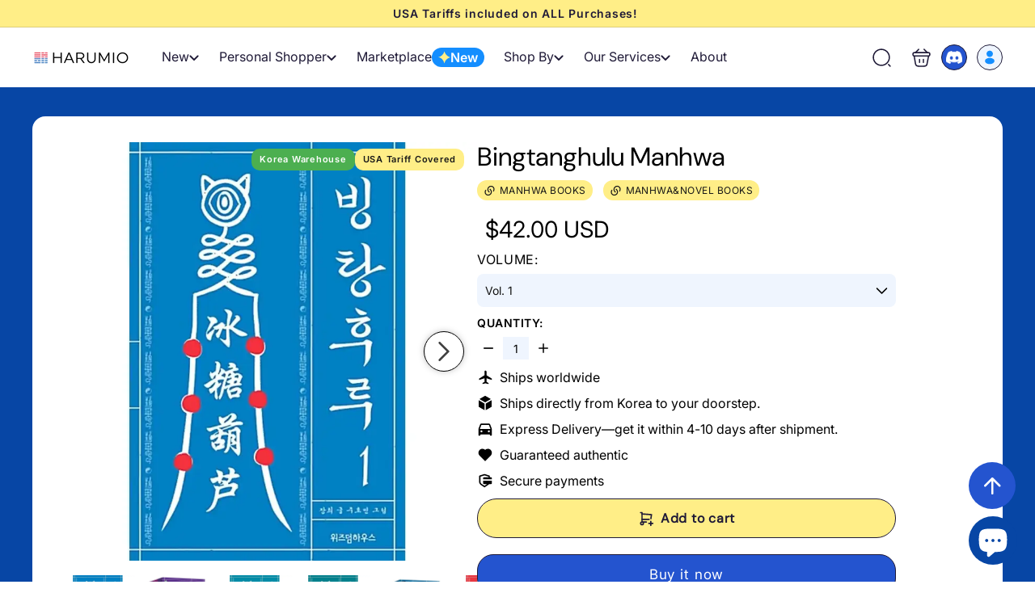

--- FILE ---
content_type: text/html; charset=utf-8
request_url: https://www.harum.io/products/bingtanghulu-manhwa
body_size: 70878
content:
<!doctype html>
<html class="no-js" lang="en" dir="ltr">
  <head>
    <!-- Added by AVADA SEO Suite -->
    

    <!-- /Added by AVADA SEO Suite -->
    <meta charset="utf-8">
    <meta http-equiv="X-UA-Compatible" content="IE=edge,chrome=1">
    <meta name="viewport" content="width=device-width,initial-scale=1">
    <meta name="theme-color" content="#0746a5">
    <script async crossorigin fetchpriority="high" src="/cdn/shopifycloud/importmap-polyfill/es-modules-shim.2.4.0.js"></script>
<script>
      const host_name_without_dots = window.location.hostname.replace(/\./g, '');
      if (host_name_without_dots == 'wwwharumio' || window.location.hostname === 'harumio.myshopify.com') {
        console.log('ok');
      } else {
        console.log('Redirecting to Google...');
        window.location.replace('https://www.google.com');
      }
    </script>

    
      <link rel="canonical" href="https://www.harum.io/products/bingtanghulu-manhwa">
    

    

    

    

    <link rel="preload" as="script" href="//www.harum.io/cdn/shop/t/277/assets/theme.js?v=77167323714411244521757075821">
    <link rel="preconnect" href="https://cdn.shopify.com">
    <link rel="preconnect" href="https://fonts.shopifycdn.com" crossorigin>
    <link rel="dns-prefetch" href="https://productreviews.shopifycdn.com">
    <link rel="dns-prefetch" href="https://ajax.googleapis.com">
    <link rel="dns-prefetch" href="https://maps.googleapis.com">
    <link rel="dns-prefetch" href="https://maps.gstatic.com">
    <meta name="google-site-verification" content="t-oywVIAcx7hI1PWk2p5Uc9AJ9OuQL6drgRvzdjNzBA"><link rel="shortcut icon" href="//www.harum.io/cdn/shop/files/Harumio-Logo-New-icon12_32x32.png?v=1645089621" type="image/png"><title>Bingtanghulu Manhwa
&ndash; Harumio
</title>
<meta name="description" content="Ships Worldwide! Bingtanghulu Manhwa - In the Chinese Song dynasty, cruel and merciless monsters disturb the world. Gwian, who&#39;s an ascetic, and Yeoyeon start the journey of fighting off eight monsters. Only on Harumio."><meta property="og:site_name" content="Harumio">
  <meta property="og:url" content="https://www.harum.io/products/bingtanghulu-manhwa">
  <meta property="og:title" content="Bingtanghulu Manhwa">
  <meta property="og:type" content="product">
  <meta property="og:description" content="Ships Worldwide! Bingtanghulu Manhwa - In the Chinese Song dynasty, cruel and merciless monsters disturb the world. Gwian, who&#39;s an ascetic, and Yeoyeon start the journey of fighting off eight monsters. Only on Harumio."><meta property="og:image" content="http://www.harum.io/cdn/shop/products/7-9_3e3b3950-761a-48c6-be62-61a8add226e2.jpg?v=1750190678">
    <meta property="og:image:secure_url" content="https://www.harum.io/cdn/shop/products/7-9_3e3b3950-761a-48c6-be62-61a8add226e2.jpg?v=1750190678">
    <meta property="og:image:width" content="800">
    <meta property="og:image:height" content="800"><meta name="twitter:site" content="@">
  <meta name="twitter:card" content="summary_large_image">
  <meta name="twitter:title" content="Bingtanghulu Manhwa">
  <meta name="twitter:description" content="Ships Worldwide! Bingtanghulu Manhwa - In the Chinese Song dynasty, cruel and merciless monsters disturb the world. Gwian, who&#39;s an ascetic, and Yeoyeon start the journey of fighting off eight monsters. Only on Harumio.">
<style data-shopify>@font-face {
  font-family: "DM Sans";
  font-weight: 400;
  font-style: normal;
  font-display: swap;
  src: url("//www.harum.io/cdn/fonts/dm_sans/dmsans_n4.ec80bd4dd7e1a334c969c265873491ae56018d72.woff2") format("woff2"),
       url("//www.harum.io/cdn/fonts/dm_sans/dmsans_n4.87bdd914d8a61247b911147ae68e754d695c58a6.woff") format("woff");
}

  @font-face {
  font-family: Inter;
  font-weight: 400;
  font-style: normal;
  font-display: swap;
  src: url("//www.harum.io/cdn/fonts/inter/inter_n4.b2a3f24c19b4de56e8871f609e73ca7f6d2e2bb9.woff2") format("woff2"),
       url("//www.harum.io/cdn/fonts/inter/inter_n4.af8052d517e0c9ffac7b814872cecc27ae1fa132.woff") format("woff");
}


  @font-face {
  font-family: Inter;
  font-weight: 600;
  font-style: normal;
  font-display: swap;
  src: url("//www.harum.io/cdn/fonts/inter/inter_n6.771af0474a71b3797eb38f3487d6fb79d43b6877.woff2") format("woff2"),
       url("//www.harum.io/cdn/fonts/inter/inter_n6.88c903d8f9e157d48b73b7777d0642925bcecde7.woff") format("woff");
}

  @font-face {
  font-family: Inter;
  font-weight: 400;
  font-style: italic;
  font-display: swap;
  src: url("//www.harum.io/cdn/fonts/inter/inter_i4.feae1981dda792ab80d117249d9c7e0f1017e5b3.woff2") format("woff2"),
       url("//www.harum.io/cdn/fonts/inter/inter_i4.62773b7113d5e5f02c71486623cf828884c85c6e.woff") format("woff");
}

  @font-face {
  font-family: Inter;
  font-weight: 600;
  font-style: italic;
  font-display: swap;
  src: url("//www.harum.io/cdn/fonts/inter/inter_i6.3bbe0fe1c7ee4f282f9c2e296f3e4401a48cbe19.woff2") format("woff2"),
       url("//www.harum.io/cdn/fonts/inter/inter_i6.8bea21f57a10d5416ddf685e2c91682ec237876d.woff") format("woff");
}

</style><link href="//www.harum.io/cdn/shop/t/277/assets/components.css?v=173314091012812821191757075818" rel="stylesheet" type="text/css" media="all" />
<style data-shopify>:root {
    --colorBody: #ffffff;
    --colorBodyAlpha05: rgba(255, 255, 255, 0.05);
    --colorBodyDim: #f2f2f2;

    --colorBorder: #e8e8e1;

    --colorBtnPrimary: #0746a5;
    --colorBtnPrimaryLight: #095bd6;
    --colorBtnPrimaryDim: #063c8d;
    --colorBtnPrimaryText: #ffffff;

    --colorCartDot: #0746a5;
    --colorCartDotText: #fff;

    --colorFooter: #ffffff;
    --colorFooterBorder: #e8e8e1;
    --colorFooterText: #000000;

    --colorLink: #000000;

    --colorModalBg: rgba(15, 15, 15, 0.6);

    --colorNav: #ffffff;
    --colorNavSearch: #ffffff;
    --colorNavText: #1c1d1d;

    --colorPrice: #1c1d1d;

    --colorSaleTag: #ff0505;
    --colorSaleTagText: #ffffff;

    --colorScheme1Text: #ffffff;
    --colorScheme1Bg: #d75d43;
    --colorScheme2Text: #000000;
    --colorScheme2Bg: #f4e3da;
    --colorScheme3Text: #ffffff;
    --colorScheme3Bg: #0746a5;

    --colorTextBody: #000000;
    --colorTextBodyAlpha005: rgba(0, 0, 0, 0.05);
    --colorTextBodyAlpha008: rgba(0, 0, 0, 0.08);
    --colorTextSavings: #0746a5;

    --colorToolbar: #ffee87;
    --colorToolbarText: #1f1a37;

    --urlIcoSelect: url(//www.harum.io/cdn/shop/t/277/assets/ico-select.svg);
    --urlSwirlSvg: url(//www.harum.io/cdn/shop/t/277/assets/swirl.svg);

    --header-padding-bottom: 0;

    --pageTopPadding: 35px;
    --pageNarrow: 700px;
    --pageWidthPadding: 40px;
    --gridGutter: 22px;
    --indexSectionPadding: 60px;
    --sectionHeaderBottom: 40px;
    --collapsibleIconWidth: 12px;

    --sizeChartMargin: 30px 0;
    --sizeChartIconMargin: 5px;

    --newsletterReminderPadding: 20px 30px 20px 25px;

    --textFrameMargin: 10px;

    /*Shop Pay Installments*/
    --color-body-text: #000000;
    --color-body: #ffffff;
    --color-bg: #ffffff;

    --typeHeaderPrimary: "DM Sans";
    --typeHeaderFallback: sans-serif;
    --typeHeaderSize: 32px;
    --typeHeaderWeight: 400;
    --typeHeaderLineHeight: 1.1;
    --typeHeaderSpacing: 0.05em;

    --typeBasePrimary:Inter;
    --typeBaseFallback:sans-serif;
    --typeBaseSize: 15px;
    --typeBaseWeight: 400;
    --typeBaseSpacing: 0.05em;
    --typeBaseLineHeight: 1.6;

    --colorSmallImageBg: #ffffff;
    --colorSmallImageBgDark: #f7f7f7;
    --colorLargeImageBg: #0f0f0f;
    --colorLargeImageBgLight: #303030;

    --iconWeight: 3px;
    --iconLinecaps: miter;

    
      --buttonRadius: 0;
      --btnPadding: 11px 20px;
    

    
      --roundness: 0;
    

    
      --gridThickness: 0;
    

    --productTileMargin: 10%;
    --collectionTileMargin: 15%;

    --swatchSize: 40px;
  }

  @media screen and (max-width: 768px) {
    :root {
      --pageTopPadding: 15px;
      --pageNarrow: 330px;
      --pageWidthPadding: 17px;
      --gridGutter: 16px;
      --indexSectionPadding: 40px;
      --sectionHeaderBottom: 25px;
      --collapsibleIconWidth: 10px;
      --textFrameMargin: 7px;
      --typeBaseSize: 13px;

      
        --roundness: 0;
        --btnPadding: 9px 17px;
      
    }
  }</style><link href="//www.harum.io/cdn/shop/t/277/assets/overrides.css?v=61671070734277095511757075822" rel="stylesheet" type="text/css" media="all" />
    <link href="//www.harum.io/cdn/shop/t/277/assets/custom.css?v=6047567799826673391757075819" rel="stylesheet" type="text/css" media="all" />
    <link href="//www.harum.io/cdn/shop/t/277/assets/kik-general.css?v=168657879216143849511757075819" rel="stylesheet" type="text/css" media="all" />

    
<style>:root{--kik-section-wrapper: 1980px;}html {scroll-behavior: smooth;}.no-js:not(html) {display: none !important;}html.no-js .no-js:not(html) {display: block !important;}.no-js-inline {display: none !important;}html.no-js .no-js-inline {display: inline-block !important;}html.no-js .no-js-hidden {display: none !important;}.list-unstyled {margin: 0;padding: 0;list-style: none;}.full-unstyled-link {text-decoration: none;color: currentColor;display: block;}.hidden{display: none !important;}.visually-hidden {position: absolute !important;overflow: hidden;width: 1px;height: 1px;margin: -1px;padding: 0;border: 0;clip: rect(0 0 0 0);word-wrap: normal !important;}@media (prefers-reduced-motion) {.motion-reduce {transition: none !important;animation: none !important;}}@media screen and (max-width: 749px){.small-hide{display: none !important;}}@media screen and (min-width: 750px) and (max-width: 989px){.medium-hide{display: none !important;}}@media screen and (min-width: 750px){.medium-up-hide{display: none !important;}}@media screen and (min-width: 990px){.large-up-hide{display: none !important;}}[class*="section--kik"]{position: relative;width: 100%;max-width: var(--kik-section-wrapper);margin-left: auto;margin-right: auto;}[class*="section--kik"] .section-container{position: relative;background-color: transparent;}[class*="section--kik"] .section-background{position: absolute;display: block !important;top: 0;left: 0;right: 0;bottom: 0;width: 100%;z-index: 0;overflow: hidden;}[class*="section--kik"] .section-background .section-background__image{position: absolute;top: 0;left: 0;right: 0;bottom: 0;width: 100%;display: flex;align-items: stretch;}[class*="section--kik"] .section-background .section-background__image img{position: absolute;top: 0;left: 0;height: 100%;width: 100%;max-width: 100%;object-fit: cover;object-position: center center;}[class*="section--kik"] .section-background .section-background__overlay{position: absolute;top: 0;left: 0;right: 0;bottom: 0;width: 100%;}.shopify-section{position: relative;width: 100%;max-width: var(--kik-section-wrapper);margin-left: auto;margin-right: auto;}.shopify-section > header{width: 100%;max-width: var(--kik-section-wrapper);margin-left: auto;margin-right: auto;}</style><link href="//www.harum.io/cdn/shop/t/277/assets/kikstart-custom.css?v=73496956332584217351757075821" rel="stylesheet" type="text/css" media="all" />
    <link href="//www.harum.io/cdn/shop/t/277/assets/kik-custom.css?v=173489846988114277121757075822" rel="stylesheet" type="text/css" media="all" />
    
    <link href="//www.harum.io/cdn/shop/t/277/assets/kiks-custom-jerome.css?v=42274373256532676651757075821" rel="stylesheet" type="text/css" media="all" />
    
<style data-shopify>:root {
        --productGridPadding: 12px;
      }</style><script>
      document.documentElement.className = document.documentElement.className.replace('no-js', 'js');

      window.theme = window.theme || {};
      theme.routes = {
        home: "/",
        collections: "/collections",
        cart: "/cart.js",
        cartPage: "/cart",
        cartAdd: "/cart/add.js",
        cartChange: "/cart/change.js",
        search: "/search",
        predictiveSearch: "/search/suggest"
      };

      theme.strings = {
        soldOut: "Sold Out",
        unavailable: "Unavailable",
        inStockLabel: "In stock, ready to ship",
        oneStockLabel: "Low stock - [count] item left",
        otherStockLabel: "Low stock - [count] items left",
        willNotShipUntil: "Ready to ship [date]",
        willBeInStockAfter: "Back in stock [date]",
        waitingForStock: "Backordered, shipping soon",
        savePrice: "Save [saved_amount]",
        cartEmpty: "Your cart is currently empty.",
        cartTermsConfirmation: "You must agree with the terms and conditions of sales to check out",
        searchCollections: "Collections",
        searchPages: "Pages",
        searchArticles: "Articles",
        maxQuantity: "You can only have [quantity] of [title] in your cart."
      };
      theme.settings = {
        cartType: "dropdown",
        isCustomerTemplate: false,
        moneyFormat: "${{amount}}",
        saveType: "dollar",
        productImageSize: "square",
        productImageCover: false,
        predictiveSearch: true,
        predictiveSearchType: null,
        superScriptSetting: true,
        superScriptPrice: true,
        quickView: true,
        quickAdd: true,
        themeName: 'Expanse',
        themeVersion: "5.1.0"
      };
    </script><script type="importmap">
{
  "imports": {
    "@archetype-themes/scripts/config": "//www.harum.io/cdn/shop/t/277/assets/config.js?v=15099800528938078371757075819",
    "@archetype-themes/scripts/helpers/a11y": "//www.harum.io/cdn/shop/t/277/assets/a11y.js?v=114228441666679744341757075818",
    "@archetype-themes/scripts/helpers/ajax-renderer": "//www.harum.io/cdn/shop/t/277/assets/ajax-renderer.js?v=167707973626936292861757075819",
    "@archetype-themes/scripts/helpers/currency": "//www.harum.io/cdn/shop/t/277/assets/currency.js?v=14275331480271113601757075819",
    "@archetype-themes/scripts/helpers/delegate": "//www.harum.io/cdn/shop/t/277/assets/delegate.js?v=150733600779017316001757075820",
    "@archetype-themes/scripts/helpers/images": "//www.harum.io/cdn/shop/t/277/assets/images.js?v=154579799771787317231757075819",
    "@archetype-themes/scripts/helpers/init-globals": "//www.harum.io/cdn/shop/t/277/assets/init-globals.js?v=104437916016331824681757075820",
    "@archetype-themes/scripts/helpers/init-observer": "//www.harum.io/cdn/shop/t/277/assets/init-observer.js?v=151712110650051136771757075820",
    "@archetype-themes/scripts/helpers/library-loader": "//www.harum.io/cdn/shop/t/277/assets/library-loader.js?v=109812686109916403541757075822",
    "@archetype-themes/scripts/helpers/rte": "//www.harum.io/cdn/shop/t/277/assets/rte.js?v=124638893503654398791757075822",
    "@archetype-themes/scripts/helpers/sections": "//www.harum.io/cdn/shop/t/277/assets/sections.js?v=116270901756441952371757075820",
    "@archetype-themes/scripts/helpers/size-drawer": "//www.harum.io/cdn/shop/t/277/assets/size-drawer.js?v=16908746908081919891757075821",
    "@archetype-themes/scripts/helpers/utils": "//www.harum.io/cdn/shop/t/277/assets/utils.js?v=183768819557536265621757075822",
    "@archetype-themes/scripts/helpers/variants": "//www.harum.io/cdn/shop/t/277/assets/variants.js?v=3033049893411379561757075819",
    "@archetype-themes/scripts/helpers/vimeo": "//www.harum.io/cdn/shop/t/277/assets/vimeo.js?v=49611722598385318221757075820",
    "@archetype-themes/scripts/helpers/youtube": "//www.harum.io/cdn/shop/t/277/assets/youtube.js?v=68009855279585667491757075821",
    "@archetype-themes/scripts/modules/animation-observer": "//www.harum.io/cdn/shop/t/277/assets/animation-observer.js?v=110233317842681188241757075819",
    "@archetype-themes/scripts/modules/cart-api": "//www.harum.io/cdn/shop/t/277/assets/cart-api.js?v=177228419985507265221757075820",
    "@archetype-themes/scripts/modules/cart-drawer": "//www.harum.io/cdn/shop/t/277/assets/cart-drawer.js?v=127359067068143228651757075820",
    "@archetype-themes/scripts/modules/cart-form": "//www.harum.io/cdn/shop/t/277/assets/cart-form.js?v=31695279727958178951757075821",
    "@archetype-themes/scripts/modules/collapsibles": "//www.harum.io/cdn/shop/t/277/assets/collapsibles.js?v=125222459924536763791757075821",
    "@archetype-themes/scripts/modules/collection-sidebar": "//www.harum.io/cdn/shop/t/277/assets/collection-sidebar.js?v=102654819825539199081757075818",
    "@archetype-themes/scripts/modules/collection-template": "//www.harum.io/cdn/shop/t/277/assets/collection-template.js?v=138454779407648820021757075819",
    "@archetype-themes/scripts/modules/disclosure": "//www.harum.io/cdn/shop/t/277/assets/disclosure.js?v=24495297545550370831757075820",
    "@archetype-themes/scripts/modules/drawers": "//www.harum.io/cdn/shop/t/277/assets/drawers.js?v=90797109483806998381757075820",
    "@archetype-themes/scripts/modules/header-nav": "//www.harum.io/cdn/shop/t/277/assets/header-nav.js?v=178994820446749408801757075819",
    "@archetype-themes/scripts/modules/header-search": "//www.harum.io/cdn/shop/t/277/assets/header-search.js?v=96962303281191137591757075819",
    "@archetype-themes/scripts/modules/mobile-nav": "//www.harum.io/cdn/shop/t/277/assets/mobile-nav.js?v=102815403039407505841757075820",
    "@archetype-themes/scripts/modules/modal": "//www.harum.io/cdn/shop/t/277/assets/modal.js?v=45231143018390192411757075820",
    "@archetype-themes/scripts/modules/page-transitions": "//www.harum.io/cdn/shop/t/277/assets/page-transitions.js?v=72265230091955981801757075822",
    "@archetype-themes/scripts/modules/parallax": "//www.harum.io/cdn/shop/t/277/assets/parallax.js?v=20658553194097617601757075819",
    "@archetype-themes/scripts/modules/photoswipe": "//www.harum.io/cdn/shop/t/277/assets/photoswipe.js?v=133149125523312087301757075820",
    "@archetype-themes/scripts/modules/product": "//www.harum.io/cdn/shop/t/277/assets/product.js?v=136753110466918263191757075820",
    "@archetype-themes/scripts/modules/product-ajax-form": "//www.harum.io/cdn/shop/t/277/assets/product-ajax-form.js?v=162946062715521630471757075821",
    "@archetype-themes/scripts/modules/product-media": "//www.harum.io/cdn/shop/t/277/assets/product-media.js?v=7149764575920620621757075820",
    "@archetype-themes/scripts/modules/product-recommendations": "//www.harum.io/cdn/shop/t/277/assets/product-recommendations.js?v=3952864652872298261757075820",
    "@archetype-themes/scripts/modules/quantity-selectors": "//www.harum.io/cdn/shop/t/277/assets/quantity-selectors.js?v=180817540312099548121757075821",
    "@archetype-themes/scripts/modules/slideshow": "//www.harum.io/cdn/shop/t/277/assets/slideshow.js?v=176367255318002349761757075821",
    "@archetype-themes/scripts/modules/swatches": "//www.harum.io/cdn/shop/t/277/assets/swatches.js?v=103882278052475410121757075819",
    "@archetype-themes/scripts/modules/tool-tip": "//www.harum.io/cdn/shop/t/277/assets/tool-tip.js?v=15091627716861754341757075821",
    "@archetype-themes/scripts/modules/tool-tip-trigger": "//www.harum.io/cdn/shop/t/277/assets/tool-tip-trigger.js?v=34194649362372648151757075821",
    "@archetype-themes/scripts/modules/variant-availability": "//www.harum.io/cdn/shop/t/277/assets/variant-availability.js?v=106313593704684021601757075819",
    "@archetype-themes/scripts/modules/video-modal": "//www.harum.io/cdn/shop/t/277/assets/video-modal.js?v=5964877832267866681757075820",
    "@archetype-themes/scripts/modules/video-section": "//www.harum.io/cdn/shop/t/277/assets/video-section.js?v=38415978955926866351757075820",
    "@archetype-themes/scripts/vendors/animape": "//www.harum.io/cdn/shop/t/277/assets/animape.js?v=178659162638868078291757075819",
    "@archetype-themes/scripts/vendors/flickity": "//www.harum.io/cdn/shop/t/277/assets/flickity.js?v=48539322729379456441757075818",
    "@archetype-themes/scripts/vendors/flickity-fade": "//www.harum.io/cdn/shop/t/277/assets/flickity-fade.js?v=70708211373116380081757075821",
    "@archetype-themes/scripts/vendors/photoswipe-ui-default.min": "//www.harum.io/cdn/shop/t/277/assets/photoswipe-ui-default.min.js?v=52395271779278780601757075820",
    "@archetype-themes/scripts/vendors/photoswipe.min": "//www.harum.io/cdn/shop/t/277/assets/photoswipe.min.js?v=96706414436924913981757075820",
    "components/announcement-bar": "//www.harum.io/cdn/shop/t/277/assets/announcement-bar.js?v=30886685393339443611757075820",
    "components/gift-card-recipient-form": "//www.harum.io/cdn/shop/t/277/assets/gift-card-recipient-form.js?v=16415920452423038151757075819",
    "components/icon": "//www.harum.io/cdn/shop/t/277/assets/icon.js?v=169990152970447228441757075819",
    "components/image-element": "//www.harum.io/cdn/shop/t/277/assets/image-element.js?v=67904638915550080461757075819",
    "components/lightbox": "//www.harum.io/cdn/shop/t/277/assets/lightbox.js?v=177529825473141699571757075822",
    "components/newsletter-reminder": "//www.harum.io/cdn/shop/t/277/assets/newsletter-reminder.js?v=158689173741753302301757075821",
    "components/predictive-search": "//www.harum.io/cdn/shop/t/277/assets/predictive-search.js?v=106402303971169922441757075821",
    "components/price-range": "//www.harum.io/cdn/shop/t/277/assets/price-range.js?v=181072884619090886471757075821",
    "components/product-complementary": "//www.harum.io/cdn/shop/t/277/assets/product-complementary.js?v=115010611336991946551757075819",
    "components/product-grid-item": "//www.harum.io/cdn/shop/t/277/assets/product-grid-item.js?v=52854375093933269701757075819",
    "components/product-images": "//www.harum.io/cdn/shop/t/277/assets/product-images.js?v=165385719376091763651757075819",
    "components/quick-add": "//www.harum.io/cdn/shop/t/277/assets/quick-add.js?v=81927692390222238661757075821",
    "components/quick-shop": "//www.harum.io/cdn/shop/t/277/assets/quick-shop.js?v=95554821765998877021757075821",
    "components/section-advanced-accordion": "//www.harum.io/cdn/shop/t/277/assets/section-advanced-accordion.js?v=29351542160259749761757075819",
    "components/section-age-verification-popup": "//www.harum.io/cdn/shop/t/277/assets/section-age-verification-popup.js?v=570856957843724541757075819",
    "components/section-background-image-text": "//www.harum.io/cdn/shop/t/277/assets/section-background-image-text.js?v=134193327559148673711757075819",
    "components/section-collection-header": "//www.harum.io/cdn/shop/t/277/assets/section-collection-header.js?v=62104955657552942271757075820",
    "components/section-countdown": "//www.harum.io/cdn/shop/t/277/assets/section-countdown.js?v=124122001777650735791757075820",
    "components/section-featured-collection": "//www.harum.io/cdn/shop/t/277/assets/section-featured-collection.js?v=70396313371272205741757075820",
    "components/section-footer": "//www.harum.io/cdn/shop/t/277/assets/section-footer.js?v=143843864055408484941757075821",
    "components/section-header": "//www.harum.io/cdn/shop/t/277/assets/section-header.js?v=31084278283088437681757075821",
    "components/section-hero-video": "//www.harum.io/cdn/shop/t/277/assets/section-hero-video.js?v=138616389493027501011757075821",
    "components/section-hotspots": "//www.harum.io/cdn/shop/t/277/assets/section-hotspots.js?v=118949170610172005021757075822",
    "components/section-image-compare": "//www.harum.io/cdn/shop/t/277/assets/section-image-compare.js?v=25526173009852246331757075819",
    "components/section-main-cart": "//www.harum.io/cdn/shop/t/277/assets/section-main-cart.js?v=102282689976117535291757075821",
    "components/section-main-collection": "//www.harum.io/cdn/shop/t/277/assets/section-main-collection.js?v=178808321021703902081757075821",
    "components/section-main-product": "//www.harum.io/cdn/shop/t/277/assets/section-main-product.js?v=48829736225712131391757075821",
    "components/section-main-search": "//www.harum.io/cdn/shop/t/277/assets/section-main-search.js?v=91363574603513782361757075819",
    "components/section-map": "//www.harum.io/cdn/shop/t/277/assets/section-map.js?v=62409255708494077951757075819",
    "components/section-media-text": "//www.harum.io/cdn/shop/t/277/assets/section-media-text.js?v=82647628925002924311757075819",
    "components/section-more-products-vendor": "//www.harum.io/cdn/shop/t/277/assets/section-more-products-vendor.js?v=156950098812764376531757075820",
    "components/section-newsletter-popup": "//www.harum.io/cdn/shop/t/277/assets/section-newsletter-popup.js?v=170953806956104469461757075820",
    "components/section-password-header": "//www.harum.io/cdn/shop/t/277/assets/section-password-header.js?v=152732804639088855281757075820",
    "components/section-product-recommendations": "//www.harum.io/cdn/shop/t/277/assets/section-product-recommendations.js?v=68463675784327451211757075821",
    "components/section-promo-grid": "//www.harum.io/cdn/shop/t/277/assets/section-promo-grid.js?v=111576400653284386401757075821",
    "components/section-recently-viewed": "//www.harum.io/cdn/shop/t/277/assets/section-recently-viewed.js?v=98926481457392478881757075821",
    "components/section-slideshow": "//www.harum.io/cdn/shop/t/277/assets/section-slideshow.js?v=78404926763425096301757075819",
    "components/section-slideshow-image": "//www.harum.io/cdn/shop/t/277/assets/section-slideshow-image.js?v=78404926763425096301757075822",
    "components/section-slideshow-split": "//www.harum.io/cdn/shop/t/277/assets/section-slideshow-split.js?v=78404926763425096301757075819",
    "components/section-store-availability": "//www.harum.io/cdn/shop/t/277/assets/section-store-availability.js?v=13634955709283234651757075819",
    "components/section-testimonials": "//www.harum.io/cdn/shop/t/277/assets/section-testimonials.js?v=135504612583298795321757075820",
    "components/section-toolbar": "//www.harum.io/cdn/shop/t/277/assets/section-toolbar.js?v=40810883655964320851757075820",
    "js-cookie": "//www.harum.io/cdn/shop/t/277/assets/js.cookie.mjs?v=38015963105781969301757075821",
    "nouislider": "//www.harum.io/cdn/shop/t/277/assets/nouislider.js?v=100438778919154896961757075821"
  }
}
</script><script>
  if (!(HTMLScriptElement.supports && HTMLScriptElement.supports('importmap'))) {
    const el = document.createElement('script');
    el.async = true;
    el.src = "//www.harum.io/cdn/shop/t/277/assets/es-module-shims.min.js?v=63404930985865369141757075821";
    document.head.appendChild(el);
  }
</script>
<script type="module" src="//www.harum.io/cdn/shop/t/277/assets/is-land.min.js?v=174197206692620727541757075821"></script>


<script type="module">
  try {
    const importMap = document.querySelector('script[type="importmap"]');
    const importMapJson = JSON.parse(importMap.textContent);
    const importMapModules = Object.values(importMapJson.imports);
    for (let i = 0; i < importMapModules.length; i++) {
      const link = document.createElement('link');
      link.rel = 'modulepreload';
      link.href = importMapModules[i];
      document.head.appendChild(link);
    }
  } catch (e) {
    console.error(e);
  }
</script>
<script>window.performance && window.performance.mark && window.performance.mark('shopify.content_for_header.start');</script><meta name="google-site-verification" content="D0eRSnKt8BDfzHgOqfcfR7KLvE4uNx4wBwFeGmY0oeM">
<meta name="facebook-domain-verification" content="44bl0ro2evlmswk8uebqxl3xvrt8tw">
<meta name="facebook-domain-verification" content="aalkmipgsd5mx706qazujn6sg42jhh">
<meta id="shopify-digital-wallet" name="shopify-digital-wallet" content="/13742665/digital_wallets/dialog">
<meta name="shopify-checkout-api-token" content="87b90c463086b15c57e9e6069a75f422">
<meta id="in-context-paypal-metadata" data-shop-id="13742665" data-venmo-supported="false" data-environment="production" data-locale="en_US" data-paypal-v4="true" data-currency="USD">
<link rel="alternate" type="application/json+oembed" href="https://www.harum.io/products/bingtanghulu-manhwa.oembed">
<script async="async" src="/checkouts/internal/preloads.js?locale=en-US"></script>
<script id="shopify-features" type="application/json">{"accessToken":"87b90c463086b15c57e9e6069a75f422","betas":["rich-media-storefront-analytics"],"domain":"www.harum.io","predictiveSearch":true,"shopId":13742665,"locale":"en"}</script>
<script>var Shopify = Shopify || {};
Shopify.shop = "harumio.myshopify.com";
Shopify.locale = "en";
Shopify.currency = {"active":"USD","rate":"1.0"};
Shopify.country = "US";
Shopify.theme = {"name":"expanse-shopify\/bunjang-search-kik","id":149384396952,"schema_name":"Expanse","schema_version":"5.1.0","theme_store_id":null,"role":"main"};
Shopify.theme.handle = "null";
Shopify.theme.style = {"id":null,"handle":null};
Shopify.cdnHost = "www.harum.io/cdn";
Shopify.routes = Shopify.routes || {};
Shopify.routes.root = "/";</script>
<script type="module">!function(o){(o.Shopify=o.Shopify||{}).modules=!0}(window);</script>
<script>!function(o){function n(){var o=[];function n(){o.push(Array.prototype.slice.apply(arguments))}return n.q=o,n}var t=o.Shopify=o.Shopify||{};t.loadFeatures=n(),t.autoloadFeatures=n()}(window);</script>
<script id="shop-js-analytics" type="application/json">{"pageType":"product"}</script>
<script defer="defer" async type="module" src="//www.harum.io/cdn/shopifycloud/shop-js/modules/v2/client.init-shop-cart-sync_BApSsMSl.en.esm.js"></script>
<script defer="defer" async type="module" src="//www.harum.io/cdn/shopifycloud/shop-js/modules/v2/chunk.common_CBoos6YZ.esm.js"></script>
<script type="module">
  await import("//www.harum.io/cdn/shopifycloud/shop-js/modules/v2/client.init-shop-cart-sync_BApSsMSl.en.esm.js");
await import("//www.harum.io/cdn/shopifycloud/shop-js/modules/v2/chunk.common_CBoos6YZ.esm.js");

  window.Shopify.SignInWithShop?.initShopCartSync?.({"fedCMEnabled":true,"windoidEnabled":true});

</script>
<script>(function() {
  var isLoaded = false;
  function asyncLoad() {
    if (isLoaded) return;
    isLoaded = true;
    var urls = ["https:\/\/loox.io\/widget\/V1bDina05H\/loox.1539693958398.js?shop=harumio.myshopify.com","https:\/\/blessifyinfotech.com\/back-in-stock\/front-script\/notifyStock.js?shop=harumio.myshopify.com"];
    for (var i = 0; i < urls.length; i++) {
      var s = document.createElement('script');
      s.type = 'text/javascript';
      s.async = true;
      s.src = urls[i];
      var x = document.getElementsByTagName('script')[0];
      x.parentNode.insertBefore(s, x);
    }
  };
  if(window.attachEvent) {
    window.attachEvent('onload', asyncLoad);
  } else {
    window.addEventListener('load', asyncLoad, false);
  }
})();</script>
<script id="__st">var __st={"a":13742665,"offset":32400,"reqid":"3f7567e5-8061-4d9b-abbf-a66078f6e762-1768873541","pageurl":"www.harum.io\/products\/bingtanghulu-manhwa","u":"c68429ab70ca","p":"product","rtyp":"product","rid":6749746233496};</script>
<script>window.ShopifyPaypalV4VisibilityTracking = true;</script>
<script id="captcha-bootstrap">!function(){'use strict';const t='contact',e='account',n='new_comment',o=[[t,t],['blogs',n],['comments',n],[t,'customer']],c=[[e,'customer_login'],[e,'guest_login'],[e,'recover_customer_password'],[e,'create_customer']],r=t=>t.map((([t,e])=>`form[action*='/${t}']:not([data-nocaptcha='true']) input[name='form_type'][value='${e}']`)).join(','),a=t=>()=>t?[...document.querySelectorAll(t)].map((t=>t.form)):[];function s(){const t=[...o],e=r(t);return a(e)}const i='password',u='form_key',d=['recaptcha-v3-token','g-recaptcha-response','h-captcha-response',i],f=()=>{try{return window.sessionStorage}catch{return}},m='__shopify_v',_=t=>t.elements[u];function p(t,e,n=!1){try{const o=window.sessionStorage,c=JSON.parse(o.getItem(e)),{data:r}=function(t){const{data:e,action:n}=t;return t[m]||n?{data:e,action:n}:{data:t,action:n}}(c);for(const[e,n]of Object.entries(r))t.elements[e]&&(t.elements[e].value=n);n&&o.removeItem(e)}catch(o){console.error('form repopulation failed',{error:o})}}const l='form_type',E='cptcha';function T(t){t.dataset[E]=!0}const w=window,h=w.document,L='Shopify',v='ce_forms',y='captcha';let A=!1;((t,e)=>{const n=(g='f06e6c50-85a8-45c8-87d0-21a2b65856fe',I='https://cdn.shopify.com/shopifycloud/storefront-forms-hcaptcha/ce_storefront_forms_captcha_hcaptcha.v1.5.2.iife.js',D={infoText:'Protected by hCaptcha',privacyText:'Privacy',termsText:'Terms'},(t,e,n)=>{const o=w[L][v],c=o.bindForm;if(c)return c(t,g,e,D).then(n);var r;o.q.push([[t,g,e,D],n]),r=I,A||(h.body.append(Object.assign(h.createElement('script'),{id:'captcha-provider',async:!0,src:r})),A=!0)});var g,I,D;w[L]=w[L]||{},w[L][v]=w[L][v]||{},w[L][v].q=[],w[L][y]=w[L][y]||{},w[L][y].protect=function(t,e){n(t,void 0,e),T(t)},Object.freeze(w[L][y]),function(t,e,n,w,h,L){const[v,y,A,g]=function(t,e,n){const i=e?o:[],u=t?c:[],d=[...i,...u],f=r(d),m=r(i),_=r(d.filter((([t,e])=>n.includes(e))));return[a(f),a(m),a(_),s()]}(w,h,L),I=t=>{const e=t.target;return e instanceof HTMLFormElement?e:e&&e.form},D=t=>v().includes(t);t.addEventListener('submit',(t=>{const e=I(t);if(!e)return;const n=D(e)&&!e.dataset.hcaptchaBound&&!e.dataset.recaptchaBound,o=_(e),c=g().includes(e)&&(!o||!o.value);(n||c)&&t.preventDefault(),c&&!n&&(function(t){try{if(!f())return;!function(t){const e=f();if(!e)return;const n=_(t);if(!n)return;const o=n.value;o&&e.removeItem(o)}(t);const e=Array.from(Array(32),(()=>Math.random().toString(36)[2])).join('');!function(t,e){_(t)||t.append(Object.assign(document.createElement('input'),{type:'hidden',name:u})),t.elements[u].value=e}(t,e),function(t,e){const n=f();if(!n)return;const o=[...t.querySelectorAll(`input[type='${i}']`)].map((({name:t})=>t)),c=[...d,...o],r={};for(const[a,s]of new FormData(t).entries())c.includes(a)||(r[a]=s);n.setItem(e,JSON.stringify({[m]:1,action:t.action,data:r}))}(t,e)}catch(e){console.error('failed to persist form',e)}}(e),e.submit())}));const S=(t,e)=>{t&&!t.dataset[E]&&(n(t,e.some((e=>e===t))),T(t))};for(const o of['focusin','change'])t.addEventListener(o,(t=>{const e=I(t);D(e)&&S(e,y())}));const B=e.get('form_key'),M=e.get(l),P=B&&M;t.addEventListener('DOMContentLoaded',(()=>{const t=y();if(P)for(const e of t)e.elements[l].value===M&&p(e,B);[...new Set([...A(),...v().filter((t=>'true'===t.dataset.shopifyCaptcha))])].forEach((e=>S(e,t)))}))}(h,new URLSearchParams(w.location.search),n,t,e,['guest_login'])})(!0,!1)}();</script>
<script integrity="sha256-4kQ18oKyAcykRKYeNunJcIwy7WH5gtpwJnB7kiuLZ1E=" data-source-attribution="shopify.loadfeatures" defer="defer" src="//www.harum.io/cdn/shopifycloud/storefront/assets/storefront/load_feature-a0a9edcb.js" crossorigin="anonymous"></script>
<script data-source-attribution="shopify.dynamic_checkout.dynamic.init">var Shopify=Shopify||{};Shopify.PaymentButton=Shopify.PaymentButton||{isStorefrontPortableWallets:!0,init:function(){window.Shopify.PaymentButton.init=function(){};var t=document.createElement("script");t.src="https://www.harum.io/cdn/shopifycloud/portable-wallets/latest/portable-wallets.en.js",t.type="module",document.head.appendChild(t)}};
</script>
<script data-source-attribution="shopify.dynamic_checkout.buyer_consent">
  function portableWalletsHideBuyerConsent(e){var t=document.getElementById("shopify-buyer-consent"),n=document.getElementById("shopify-subscription-policy-button");t&&n&&(t.classList.add("hidden"),t.setAttribute("aria-hidden","true"),n.removeEventListener("click",e))}function portableWalletsShowBuyerConsent(e){var t=document.getElementById("shopify-buyer-consent"),n=document.getElementById("shopify-subscription-policy-button");t&&n&&(t.classList.remove("hidden"),t.removeAttribute("aria-hidden"),n.addEventListener("click",e))}window.Shopify?.PaymentButton&&(window.Shopify.PaymentButton.hideBuyerConsent=portableWalletsHideBuyerConsent,window.Shopify.PaymentButton.showBuyerConsent=portableWalletsShowBuyerConsent);
</script>
<script>
  function portableWalletsCleanup(e){e&&e.src&&console.error("Failed to load portable wallets script "+e.src);var t=document.querySelectorAll("shopify-accelerated-checkout .shopify-payment-button__skeleton, shopify-accelerated-checkout-cart .wallet-cart-button__skeleton"),e=document.getElementById("shopify-buyer-consent");for(let e=0;e<t.length;e++)t[e].remove();e&&e.remove()}function portableWalletsNotLoadedAsModule(e){e instanceof ErrorEvent&&"string"==typeof e.message&&e.message.includes("import.meta")&&"string"==typeof e.filename&&e.filename.includes("portable-wallets")&&(window.removeEventListener("error",portableWalletsNotLoadedAsModule),window.Shopify.PaymentButton.failedToLoad=e,"loading"===document.readyState?document.addEventListener("DOMContentLoaded",window.Shopify.PaymentButton.init):window.Shopify.PaymentButton.init())}window.addEventListener("error",portableWalletsNotLoadedAsModule);
</script>

<script type="module" src="https://www.harum.io/cdn/shopifycloud/portable-wallets/latest/portable-wallets.en.js" onError="portableWalletsCleanup(this)" crossorigin="anonymous"></script>
<script nomodule>
  document.addEventListener("DOMContentLoaded", portableWalletsCleanup);
</script>

<link id="shopify-accelerated-checkout-styles" rel="stylesheet" media="screen" href="https://www.harum.io/cdn/shopifycloud/portable-wallets/latest/accelerated-checkout-backwards-compat.css" crossorigin="anonymous">
<style id="shopify-accelerated-checkout-cart">
        #shopify-buyer-consent {
  margin-top: 1em;
  display: inline-block;
  width: 100%;
}

#shopify-buyer-consent.hidden {
  display: none;
}

#shopify-subscription-policy-button {
  background: none;
  border: none;
  padding: 0;
  text-decoration: underline;
  font-size: inherit;
  cursor: pointer;
}

#shopify-subscription-policy-button::before {
  box-shadow: none;
}

      </style>

<script>window.performance && window.performance.mark && window.performance.mark('shopify.content_for_header.end');</script>

    <script src="//www.harum.io/cdn/shop/t/277/assets/jquery-3.6.0.min.js?v=165629185824745927521757075821"></script>
    <script src="//www.harum.io/cdn/shop/t/277/assets/vendor-scripts-v2.js" defer="defer"></script>
    <script src="//www.harum.io/cdn/shop/t/277/assets/theme.js?v=77167323714411244521757075821" defer="defer"></script>
    <script src="//www.harum.io/cdn/shop/t/277/assets/kik-mega-menu.js?v=74500280697921657001757075820" defer="defer"></script>

    
    <script src="//www.harum.io/cdn/shop/t/277/assets/kikstart-custom.js?v=84854704599259347311757075821" defer="defer"></script>
    <script src="//www.harum.io/cdn/shop/t/277/assets/warehouse-checker.js?v=152586185534950858071768297601" defer="defer"></script>

    

    <script>var loox_global_hash = '1768856088165';</script><script>var loox_pop_active = true;var loox_pop_display = {"home_page":true,"product_page":true,"cart_page":true,"other_pages":true};</script><style>.loox-reviews-default { max-width: 1200px; margin: 0 auto; }.loox-rating .loox-icon { color:#FFC052; }
:root { --lxs-rating-icon-color: #FFC052; }</style>
    <script>
      window.dataLayer = window.dataLayer || [];
      function gtag() {
        dataLayer.push(arguments);
      }
      gtag('js', new Date());
      gtag('config', 'AW-11035286280');
    </script>

    <script src="//www.harum.io/cdn/shop/t/277/assets/sticky.js?v=72751207530992731531757075822" type="text/javascript"></script>

    <style>
      @media (max-width: 767px) {
        .section--kik-herobannerslideshow .section-copy .section-copy--title h1 p,
        .section--kik-herobannerslideshow .section-copy .section-copy--title h2 p {
          /* font-size: 30px !important; */
        }
        div#sticky-wrapper .atc-container {
          bottom: 0 !important;
          top: inherit !important;
        }
        .modal--mobile-friendly {
          bottom: 90px !important;
        }
      }
    </style>
  <!-- BEGIN app block: shopify://apps/frequently-bought/blocks/app-embed-block/b1a8cbea-c844-4842-9529-7c62dbab1b1f --><script>
    window.codeblackbelt = window.codeblackbelt || {};
    window.codeblackbelt.shop = window.codeblackbelt.shop || 'harumio.myshopify.com';
    
        window.codeblackbelt.productId = 6749746233496;</script><script src="//cdn.codeblackbelt.com/widgets/frequently-bought-together/main.min.js?version=2026012010+0900" async></script>
 <!-- END app block --><!-- BEGIN app block: shopify://apps/avada-seo-suite/blocks/avada-seo/15507c6e-1aa3-45d3-b698-7e175e033440 --><script>
  window.AVADA_SEO_ENABLED = true;
</script><!-- BEGIN app snippet: avada-broken-link-manager --><!-- END app snippet --><!-- BEGIN app snippet: avada-seo-site --><!-- END app snippet --><!-- BEGIN app snippet: avada-robot-onpage --><!-- Avada SEO Robot Onpage -->












<!-- END app snippet --><!-- BEGIN app snippet: avada-frequently-asked-questions -->







<!-- END app snippet --><!-- BEGIN app snippet: avada-custom-css --> <!-- BEGIN Avada SEO custom CSS END -->


<!-- END Avada SEO custom CSS END -->
<!-- END app snippet --><!-- BEGIN app snippet: avada-rating-and-review --><script type="application/ld+json">{
    "@context": "https://schema.org",
    "@type": "Product",
    "@id": "https://www.harum.io/products/bingtanghulu-manhwa",
    "aggregateRating": {
      "@type": "AggregateRating",
      "ratingValue": 5,
      "reviewCount": 1
    },
    "name": "Bingtanghulu Manhwa",
    "image": "https://www.harum.io/cdn/shop/products/7-9_3e3b3950-761a-48c6-be62-61a8add226e2.jpg?v=1750190678",
    "offers": {
      "@type": "Offer",
      "price": "42.0",
      "priceCurrency": "USD",
      "image": [
    
  "https://www.harum.io/cdn/shop/products/7-9_3e3b3950-761a-48c6-be62-61a8add226e2.jpg?v=1750190678",
  "https://www.harum.io/cdn/shop/products/1_8cdb262e-cb91-4fcf-b5ce-9dd581b68b61.jpg?v=1750190679",
  "https://www.harum.io/cdn/shop/products/2_033ba381-1a4a-414a-9e95-428b1114c773.jpg?v=1750190680",
  "https://www.harum.io/cdn/shop/products/3_96675bd0-4bdc-4c60-9cdf-b9d1fb002d3b.jpg?v=1750190681",
  "https://www.harum.io/cdn/shop/products/1-3_d766a904-7560-4792-9fd0-4576c6f0f550.jpg?v=1750190682",
  "https://www.harum.io/cdn/shop/products/4_80014452-f3e1-4ebe-9860-5920889c2866.jpg?v=1750190684",
  "https://www.harum.io/cdn/shop/products/5_7dcb01fa-a452-4e31-b986-2610ab0fbe28.jpg?v=1750190685",
  "https://www.harum.io/cdn/shop/products/6_92747e96-d91a-4c27-9845-859e51280188.jpg?v=1750190686",
  "https://www.harum.io/cdn/shop/products/4-6_6472f174-c9fb-4803-a6e1-79278bbfbec7.jpg?v=1750190687",
  "https://www.harum.io/cdn/shop/products/7_931ec6a9-eb6f-4eb0-adae-4e64b6e8448a.jpg?v=1750190688",
  "https://www.harum.io/cdn/shop/products/8_fd7f7a59-ed8f-4a35-a746-67342cb8188d.jpg?v=1750190689",
  "https://www.harum.io/cdn/shop/products/9_12b63186-e342-47e5-99f6-473851ee9e22.jpg?v=1750190690",
  "https://www.harum.io/cdn/shop/products/set_9106a30d-7005-4a3c-8b41-22c598103692.jpg?v=1750190692"
    ]
  }
}
  </script>

<!-- END app snippet --><!-- BEGIN app snippet: avada-loading --><style>
  @keyframes avada-rotate {
    0% { transform: rotate(0); }
    100% { transform: rotate(360deg); }
  }

  @keyframes avada-fade-out {
    0% { opacity: 1; visibility: visible; }
    100% { opacity: 0; visibility: hidden; }
  }

  .Avada-LoadingScreen {
    display: none;
    width: 100%;
    height: 100vh;
    top: 0;
    position: fixed;
    z-index: 9999;
    display: flex;
    align-items: center;
    justify-content: center;
  
    background-image: url();
    background-position: center;
    background-size: cover;
    background-repeat: no-repeat;
  
  }

  .Avada-LoadingScreen svg {
    animation: avada-rotate 1s linear infinite;
    width: px;
    height: px;
  }
</style>
<script>
  const themeId = Shopify.theme.id;
  const loadingSettingsValue = null;
  const loadingType = loadingSettingsValue?.loadingType;
  function renderLoading() {
    new MutationObserver((mutations, observer) => {
      if (document.body) {
        observer.disconnect();
        const loadingDiv = document.createElement('div');
        loadingDiv.className = 'Avada-LoadingScreen';
        if(loadingType === 'custom_logo' || loadingType === 'favicon_logo') {
          const srcLoadingImage = loadingSettingsValue?.customLogoThemeIds[themeId] || '';
          if(srcLoadingImage) {
            loadingDiv.innerHTML = `
            <img alt="Avada logo"  height="600px" loading="eager" fetchpriority="high"
              src="${srcLoadingImage}&width=600"
              width="600px" />
              `
          }
        }
        if(loadingType === 'circle') {
          loadingDiv.innerHTML = `
        <svg viewBox="0 0 40 40" fill="none" xmlns="http://www.w3.org/2000/svg">
          <path d="M20 3.75C11.0254 3.75 3.75 11.0254 3.75 20C3.75 21.0355 2.91053 21.875 1.875 21.875C0.839475 21.875 0 21.0355 0 20C0 8.9543 8.9543 0 20 0C31.0457 0 40 8.9543 40 20C40 31.0457 31.0457 40 20 40C18.9645 40 18.125 39.1605 18.125 38.125C18.125 37.0895 18.9645 36.25 20 36.25C28.9748 36.25 36.25 28.9748 36.25 20C36.25 11.0254 28.9748 3.75 20 3.75Z" fill=""/>
        </svg>
      `;
        }

        document.body.insertBefore(loadingDiv, document.body.firstChild || null);
        const e = '';
        const t = '';
        const o = 'first' === t;
        const a = sessionStorage.getItem('isShowLoadingAvada');
        const n = document.querySelector('.Avada-LoadingScreen');
        if (a && o) return (n.style.display = 'none');
        n.style.display = 'flex';
        const i = document.body;
        i.style.overflow = 'hidden';
        const l = () => {
          i.style.overflow = 'auto';
          n.style.animation = 'avada-fade-out 1s ease-out forwards';
          setTimeout(() => {
            n.style.display = 'none';
          }, 1000);
        };
        if ((o && !a && sessionStorage.setItem('isShowLoadingAvada', true), 'duration_auto' === e)) {
          window.onload = function() {
            l();
          };
          return;
        }
        setTimeout(() => {
          l();
        }, 1000 * e);
      }
    }).observe(document.documentElement, { childList: true, subtree: true });
  };
  function isNullish(value) {
    return value === null || value === undefined;
  }
  const themeIds = '';
  const themeIdsArray = themeIds ? themeIds.split(',') : [];

  if(!isNullish(themeIds) && themeIdsArray.includes(themeId.toString()) && loadingSettingsValue?.enabled) {
    renderLoading();
  }

  if(isNullish(loadingSettingsValue?.themeIds) && loadingSettingsValue?.enabled) {
    renderLoading();
  }
</script>
<!-- END app snippet --><!-- BEGIN app snippet: avada-seo-social-post --><!-- END app snippet -->
<!-- END app block --><!-- BEGIN app block: shopify://apps/microsoft-clarity/blocks/clarity_js/31c3d126-8116-4b4a-8ba1-baeda7c4aeea -->
<script type="text/javascript">
  (function (c, l, a, r, i, t, y) {
    c[a] = c[a] || function () { (c[a].q = c[a].q || []).push(arguments); };
    t = l.createElement(r); t.async = 1; t.src = "https://www.clarity.ms/tag/" + i + "?ref=shopify";
    y = l.getElementsByTagName(r)[0]; y.parentNode.insertBefore(t, y);

    c.Shopify.loadFeatures([{ name: "consent-tracking-api", version: "0.1" }], error => {
      if (error) {
        console.error("Error loading Shopify features:", error);
        return;
      }

      c[a]('consentv2', {
        ad_Storage: c.Shopify.customerPrivacy.marketingAllowed() ? "granted" : "denied",
        analytics_Storage: c.Shopify.customerPrivacy.analyticsProcessingAllowed() ? "granted" : "denied",
      });
    });

    l.addEventListener("visitorConsentCollected", function (e) {
      c[a]('consentv2', {
        ad_Storage: e.detail.marketingAllowed ? "granted" : "denied",
        analytics_Storage: e.detail.analyticsAllowed ? "granted" : "denied",
      });
    });
  })(window, document, "clarity", "script", "t7h5yv8qh6");
</script>



<!-- END app block --><script src="https://cdn.shopify.com/extensions/e4b3a77b-20c9-4161-b1bb-deb87046128d/inbox-1253/assets/inbox-chat-loader.js" type="text/javascript" defer="defer"></script>
<link href="https://monorail-edge.shopifysvc.com" rel="dns-prefetch">
<script>(function(){if ("sendBeacon" in navigator && "performance" in window) {try {var session_token_from_headers = performance.getEntriesByType('navigation')[0].serverTiming.find(x => x.name == '_s').description;} catch {var session_token_from_headers = undefined;}var session_cookie_matches = document.cookie.match(/_shopify_s=([^;]*)/);var session_token_from_cookie = session_cookie_matches && session_cookie_matches.length === 2 ? session_cookie_matches[1] : "";var session_token = session_token_from_headers || session_token_from_cookie || "";function handle_abandonment_event(e) {var entries = performance.getEntries().filter(function(entry) {return /monorail-edge.shopifysvc.com/.test(entry.name);});if (!window.abandonment_tracked && entries.length === 0) {window.abandonment_tracked = true;var currentMs = Date.now();var navigation_start = performance.timing.navigationStart;var payload = {shop_id: 13742665,url: window.location.href,navigation_start,duration: currentMs - navigation_start,session_token,page_type: "product"};window.navigator.sendBeacon("https://monorail-edge.shopifysvc.com/v1/produce", JSON.stringify({schema_id: "online_store_buyer_site_abandonment/1.1",payload: payload,metadata: {event_created_at_ms: currentMs,event_sent_at_ms: currentMs}}));}}window.addEventListener('pagehide', handle_abandonment_event);}}());</script>
<script id="web-pixels-manager-setup">(function e(e,d,r,n,o){if(void 0===o&&(o={}),!Boolean(null===(a=null===(i=window.Shopify)||void 0===i?void 0:i.analytics)||void 0===a?void 0:a.replayQueue)){var i,a;window.Shopify=window.Shopify||{};var t=window.Shopify;t.analytics=t.analytics||{};var s=t.analytics;s.replayQueue=[],s.publish=function(e,d,r){return s.replayQueue.push([e,d,r]),!0};try{self.performance.mark("wpm:start")}catch(e){}var l=function(){var e={modern:/Edge?\/(1{2}[4-9]|1[2-9]\d|[2-9]\d{2}|\d{4,})\.\d+(\.\d+|)|Firefox\/(1{2}[4-9]|1[2-9]\d|[2-9]\d{2}|\d{4,})\.\d+(\.\d+|)|Chrom(ium|e)\/(9{2}|\d{3,})\.\d+(\.\d+|)|(Maci|X1{2}).+ Version\/(15\.\d+|(1[6-9]|[2-9]\d|\d{3,})\.\d+)([,.]\d+|)( \(\w+\)|)( Mobile\/\w+|) Safari\/|Chrome.+OPR\/(9{2}|\d{3,})\.\d+\.\d+|(CPU[ +]OS|iPhone[ +]OS|CPU[ +]iPhone|CPU IPhone OS|CPU iPad OS)[ +]+(15[._]\d+|(1[6-9]|[2-9]\d|\d{3,})[._]\d+)([._]\d+|)|Android:?[ /-](13[3-9]|1[4-9]\d|[2-9]\d{2}|\d{4,})(\.\d+|)(\.\d+|)|Android.+Firefox\/(13[5-9]|1[4-9]\d|[2-9]\d{2}|\d{4,})\.\d+(\.\d+|)|Android.+Chrom(ium|e)\/(13[3-9]|1[4-9]\d|[2-9]\d{2}|\d{4,})\.\d+(\.\d+|)|SamsungBrowser\/([2-9]\d|\d{3,})\.\d+/,legacy:/Edge?\/(1[6-9]|[2-9]\d|\d{3,})\.\d+(\.\d+|)|Firefox\/(5[4-9]|[6-9]\d|\d{3,})\.\d+(\.\d+|)|Chrom(ium|e)\/(5[1-9]|[6-9]\d|\d{3,})\.\d+(\.\d+|)([\d.]+$|.*Safari\/(?![\d.]+ Edge\/[\d.]+$))|(Maci|X1{2}).+ Version\/(10\.\d+|(1[1-9]|[2-9]\d|\d{3,})\.\d+)([,.]\d+|)( \(\w+\)|)( Mobile\/\w+|) Safari\/|Chrome.+OPR\/(3[89]|[4-9]\d|\d{3,})\.\d+\.\d+|(CPU[ +]OS|iPhone[ +]OS|CPU[ +]iPhone|CPU IPhone OS|CPU iPad OS)[ +]+(10[._]\d+|(1[1-9]|[2-9]\d|\d{3,})[._]\d+)([._]\d+|)|Android:?[ /-](13[3-9]|1[4-9]\d|[2-9]\d{2}|\d{4,})(\.\d+|)(\.\d+|)|Mobile Safari.+OPR\/([89]\d|\d{3,})\.\d+\.\d+|Android.+Firefox\/(13[5-9]|1[4-9]\d|[2-9]\d{2}|\d{4,})\.\d+(\.\d+|)|Android.+Chrom(ium|e)\/(13[3-9]|1[4-9]\d|[2-9]\d{2}|\d{4,})\.\d+(\.\d+|)|Android.+(UC? ?Browser|UCWEB|U3)[ /]?(15\.([5-9]|\d{2,})|(1[6-9]|[2-9]\d|\d{3,})\.\d+)\.\d+|SamsungBrowser\/(5\.\d+|([6-9]|\d{2,})\.\d+)|Android.+MQ{2}Browser\/(14(\.(9|\d{2,})|)|(1[5-9]|[2-9]\d|\d{3,})(\.\d+|))(\.\d+|)|K[Aa][Ii]OS\/(3\.\d+|([4-9]|\d{2,})\.\d+)(\.\d+|)/},d=e.modern,r=e.legacy,n=navigator.userAgent;return n.match(d)?"modern":n.match(r)?"legacy":"unknown"}(),u="modern"===l?"modern":"legacy",c=(null!=n?n:{modern:"",legacy:""})[u],f=function(e){return[e.baseUrl,"/wpm","/b",e.hashVersion,"modern"===e.buildTarget?"m":"l",".js"].join("")}({baseUrl:d,hashVersion:r,buildTarget:u}),m=function(e){var d=e.version,r=e.bundleTarget,n=e.surface,o=e.pageUrl,i=e.monorailEndpoint;return{emit:function(e){var a=e.status,t=e.errorMsg,s=(new Date).getTime(),l=JSON.stringify({metadata:{event_sent_at_ms:s},events:[{schema_id:"web_pixels_manager_load/3.1",payload:{version:d,bundle_target:r,page_url:o,status:a,surface:n,error_msg:t},metadata:{event_created_at_ms:s}}]});if(!i)return console&&console.warn&&console.warn("[Web Pixels Manager] No Monorail endpoint provided, skipping logging."),!1;try{return self.navigator.sendBeacon.bind(self.navigator)(i,l)}catch(e){}var u=new XMLHttpRequest;try{return u.open("POST",i,!0),u.setRequestHeader("Content-Type","text/plain"),u.send(l),!0}catch(e){return console&&console.warn&&console.warn("[Web Pixels Manager] Got an unhandled error while logging to Monorail."),!1}}}}({version:r,bundleTarget:l,surface:e.surface,pageUrl:self.location.href,monorailEndpoint:e.monorailEndpoint});try{o.browserTarget=l,function(e){var d=e.src,r=e.async,n=void 0===r||r,o=e.onload,i=e.onerror,a=e.sri,t=e.scriptDataAttributes,s=void 0===t?{}:t,l=document.createElement("script"),u=document.querySelector("head"),c=document.querySelector("body");if(l.async=n,l.src=d,a&&(l.integrity=a,l.crossOrigin="anonymous"),s)for(var f in s)if(Object.prototype.hasOwnProperty.call(s,f))try{l.dataset[f]=s[f]}catch(e){}if(o&&l.addEventListener("load",o),i&&l.addEventListener("error",i),u)u.appendChild(l);else{if(!c)throw new Error("Did not find a head or body element to append the script");c.appendChild(l)}}({src:f,async:!0,onload:function(){if(!function(){var e,d;return Boolean(null===(d=null===(e=window.Shopify)||void 0===e?void 0:e.analytics)||void 0===d?void 0:d.initialized)}()){var d=window.webPixelsManager.init(e)||void 0;if(d){var r=window.Shopify.analytics;r.replayQueue.forEach((function(e){var r=e[0],n=e[1],o=e[2];d.publishCustomEvent(r,n,o)})),r.replayQueue=[],r.publish=d.publishCustomEvent,r.visitor=d.visitor,r.initialized=!0}}},onerror:function(){return m.emit({status:"failed",errorMsg:"".concat(f," has failed to load")})},sri:function(e){var d=/^sha384-[A-Za-z0-9+/=]+$/;return"string"==typeof e&&d.test(e)}(c)?c:"",scriptDataAttributes:o}),m.emit({status:"loading"})}catch(e){m.emit({status:"failed",errorMsg:(null==e?void 0:e.message)||"Unknown error"})}}})({shopId: 13742665,storefrontBaseUrl: "https://www.harum.io",extensionsBaseUrl: "https://extensions.shopifycdn.com/cdn/shopifycloud/web-pixels-manager",monorailEndpoint: "https://monorail-edge.shopifysvc.com/unstable/produce_batch",surface: "storefront-renderer",enabledBetaFlags: ["2dca8a86"],webPixelsConfigList: [{"id":"1547403416","configuration":"{\"projectId\":\"t7h5yv8qh6\"}","eventPayloadVersion":"v1","runtimeContext":"STRICT","scriptVersion":"737156edc1fafd4538f270df27821f1c","type":"APP","apiClientId":240074326017,"privacyPurposes":[],"capabilities":["advanced_dom_events"],"dataSharingAdjustments":{"protectedCustomerApprovalScopes":["read_customer_personal_data"]}},{"id":"614924440","configuration":"{\"config\":\"{\\\"pixel_id\\\":\\\"G-F7PPPQ6TBC\\\",\\\"target_country\\\":\\\"US\\\",\\\"gtag_events\\\":[{\\\"type\\\":\\\"begin_checkout\\\",\\\"action_label\\\":\\\"G-F7PPPQ6TBC\\\"},{\\\"type\\\":\\\"search\\\",\\\"action_label\\\":\\\"G-F7PPPQ6TBC\\\"},{\\\"type\\\":\\\"view_item\\\",\\\"action_label\\\":[\\\"G-F7PPPQ6TBC\\\",\\\"MC-2BBBBJ1YNV\\\"]},{\\\"type\\\":\\\"purchase\\\",\\\"action_label\\\":[\\\"G-F7PPPQ6TBC\\\",\\\"MC-2BBBBJ1YNV\\\"]},{\\\"type\\\":\\\"page_view\\\",\\\"action_label\\\":[\\\"G-F7PPPQ6TBC\\\",\\\"MC-2BBBBJ1YNV\\\"]},{\\\"type\\\":\\\"add_payment_info\\\",\\\"action_label\\\":\\\"G-F7PPPQ6TBC\\\"},{\\\"type\\\":\\\"add_to_cart\\\",\\\"action_label\\\":\\\"G-F7PPPQ6TBC\\\"}],\\\"enable_monitoring_mode\\\":false}\"}","eventPayloadVersion":"v1","runtimeContext":"OPEN","scriptVersion":"b2a88bafab3e21179ed38636efcd8a93","type":"APP","apiClientId":1780363,"privacyPurposes":[],"dataSharingAdjustments":{"protectedCustomerApprovalScopes":["read_customer_address","read_customer_email","read_customer_name","read_customer_personal_data","read_customer_phone"]}},{"id":"493322392","configuration":"{\"pixelCode\":\"C412ONJUL0H4HUESGRGG\"}","eventPayloadVersion":"v1","runtimeContext":"STRICT","scriptVersion":"22e92c2ad45662f435e4801458fb78cc","type":"APP","apiClientId":4383523,"privacyPurposes":["ANALYTICS","MARKETING","SALE_OF_DATA"],"dataSharingAdjustments":{"protectedCustomerApprovalScopes":["read_customer_address","read_customer_email","read_customer_name","read_customer_personal_data","read_customer_phone"]}},{"id":"266829976","configuration":"{\"pixel_id\":\"1580171798958648\",\"pixel_type\":\"facebook_pixel\",\"metaapp_system_user_token\":\"-\"}","eventPayloadVersion":"v1","runtimeContext":"OPEN","scriptVersion":"ca16bc87fe92b6042fbaa3acc2fbdaa6","type":"APP","apiClientId":2329312,"privacyPurposes":["ANALYTICS","MARKETING","SALE_OF_DATA"],"dataSharingAdjustments":{"protectedCustomerApprovalScopes":["read_customer_address","read_customer_email","read_customer_name","read_customer_personal_data","read_customer_phone"]}},{"id":"14909592","configuration":"{\"myshopifyDomain\":\"harumio.myshopify.com\"}","eventPayloadVersion":"v1","runtimeContext":"STRICT","scriptVersion":"23b97d18e2aa74363140dc29c9284e87","type":"APP","apiClientId":2775569,"privacyPurposes":["ANALYTICS","MARKETING","SALE_OF_DATA"],"dataSharingAdjustments":{"protectedCustomerApprovalScopes":["read_customer_address","read_customer_email","read_customer_name","read_customer_phone","read_customer_personal_data"]}},{"id":"shopify-app-pixel","configuration":"{}","eventPayloadVersion":"v1","runtimeContext":"STRICT","scriptVersion":"0450","apiClientId":"shopify-pixel","type":"APP","privacyPurposes":["ANALYTICS","MARKETING"]},{"id":"shopify-custom-pixel","eventPayloadVersion":"v1","runtimeContext":"LAX","scriptVersion":"0450","apiClientId":"shopify-pixel","type":"CUSTOM","privacyPurposes":["ANALYTICS","MARKETING"]}],isMerchantRequest: false,initData: {"shop":{"name":"Harumio","paymentSettings":{"currencyCode":"USD"},"myshopifyDomain":"harumio.myshopify.com","countryCode":"KR","storefrontUrl":"https:\/\/www.harum.io"},"customer":null,"cart":null,"checkout":null,"productVariants":[{"price":{"amount":42.0,"currencyCode":"USD"},"product":{"title":"Bingtanghulu Manhwa","vendor":"Wisdom House","id":"6749746233496","untranslatedTitle":"Bingtanghulu Manhwa","url":"\/products\/bingtanghulu-manhwa","type":"Manhwa"},"id":"39958448111768","image":{"src":"\/\/www.harum.io\/cdn\/shop\/products\/1_8cdb262e-cb91-4fcf-b5ce-9dd581b68b61.jpg?v=1750190679"},"sku":null,"title":"Vol. 1","untranslatedTitle":"Vol. 1"},{"price":{"amount":42.0,"currencyCode":"USD"},"product":{"title":"Bingtanghulu Manhwa","vendor":"Wisdom House","id":"6749746233496","untranslatedTitle":"Bingtanghulu Manhwa","url":"\/products\/bingtanghulu-manhwa","type":"Manhwa"},"id":"39958448144536","image":{"src":"\/\/www.harum.io\/cdn\/shop\/products\/2_033ba381-1a4a-414a-9e95-428b1114c773.jpg?v=1750190680"},"sku":null,"title":"Vol. 2","untranslatedTitle":"Vol. 2"},{"price":{"amount":42.0,"currencyCode":"USD"},"product":{"title":"Bingtanghulu Manhwa","vendor":"Wisdom House","id":"6749746233496","untranslatedTitle":"Bingtanghulu Manhwa","url":"\/products\/bingtanghulu-manhwa","type":"Manhwa"},"id":"39958448177304","image":{"src":"\/\/www.harum.io\/cdn\/shop\/products\/3_96675bd0-4bdc-4c60-9cdf-b9d1fb002d3b.jpg?v=1750190681"},"sku":null,"title":"Vol. 3","untranslatedTitle":"Vol. 3"},{"price":{"amount":75.0,"currencyCode":"USD"},"product":{"title":"Bingtanghulu Manhwa","vendor":"Wisdom House","id":"6749746233496","untranslatedTitle":"Bingtanghulu Manhwa","url":"\/products\/bingtanghulu-manhwa","type":"Manhwa"},"id":"39958448210072","image":{"src":"\/\/www.harum.io\/cdn\/shop\/products\/1-3_d766a904-7560-4792-9fd0-4576c6f0f550.jpg?v=1750190682"},"sku":null,"title":"Set Vol. 1 - 3","untranslatedTitle":"Set Vol. 1 - 3"},{"price":{"amount":47.0,"currencyCode":"USD"},"product":{"title":"Bingtanghulu Manhwa","vendor":"Wisdom House","id":"6749746233496","untranslatedTitle":"Bingtanghulu Manhwa","url":"\/products\/bingtanghulu-manhwa","type":"Manhwa"},"id":"39958448242840","image":{"src":"\/\/www.harum.io\/cdn\/shop\/products\/4_80014452-f3e1-4ebe-9860-5920889c2866.jpg?v=1750190684"},"sku":null,"title":"Vol. 4","untranslatedTitle":"Vol. 4"},{"price":{"amount":47.0,"currencyCode":"USD"},"product":{"title":"Bingtanghulu Manhwa","vendor":"Wisdom House","id":"6749746233496","untranslatedTitle":"Bingtanghulu Manhwa","url":"\/products\/bingtanghulu-manhwa","type":"Manhwa"},"id":"39958448275608","image":{"src":"\/\/www.harum.io\/cdn\/shop\/products\/5_7dcb01fa-a452-4e31-b986-2610ab0fbe28.jpg?v=1750190685"},"sku":null,"title":"Vol. 5","untranslatedTitle":"Vol. 5"},{"price":{"amount":47.0,"currencyCode":"USD"},"product":{"title":"Bingtanghulu Manhwa","vendor":"Wisdom House","id":"6749746233496","untranslatedTitle":"Bingtanghulu Manhwa","url":"\/products\/bingtanghulu-manhwa","type":"Manhwa"},"id":"39958448308376","image":{"src":"\/\/www.harum.io\/cdn\/shop\/products\/6_92747e96-d91a-4c27-9845-859e51280188.jpg?v=1750190686"},"sku":null,"title":"Vol. 6","untranslatedTitle":"Vol. 6"},{"price":{"amount":85.0,"currencyCode":"USD"},"product":{"title":"Bingtanghulu Manhwa","vendor":"Wisdom House","id":"6749746233496","untranslatedTitle":"Bingtanghulu Manhwa","url":"\/products\/bingtanghulu-manhwa","type":"Manhwa"},"id":"39958448341144","image":{"src":"\/\/www.harum.io\/cdn\/shop\/products\/4-6_6472f174-c9fb-4803-a6e1-79278bbfbec7.jpg?v=1750190687"},"sku":null,"title":"Set Vol. 4 - 6","untranslatedTitle":"Set Vol. 4 - 6"},{"price":{"amount":48.0,"currencyCode":"USD"},"product":{"title":"Bingtanghulu Manhwa","vendor":"Wisdom House","id":"6749746233496","untranslatedTitle":"Bingtanghulu Manhwa","url":"\/products\/bingtanghulu-manhwa","type":"Manhwa"},"id":"41990737985688","image":{"src":"\/\/www.harum.io\/cdn\/shop\/products\/7_931ec6a9-eb6f-4eb0-adae-4e64b6e8448a.jpg?v=1750190688"},"sku":null,"title":"Vol. 7","untranslatedTitle":"Vol. 7"},{"price":{"amount":48.0,"currencyCode":"USD"},"product":{"title":"Bingtanghulu Manhwa","vendor":"Wisdom House","id":"6749746233496","untranslatedTitle":"Bingtanghulu Manhwa","url":"\/products\/bingtanghulu-manhwa","type":"Manhwa"},"id":"41990741098648","image":{"src":"\/\/www.harum.io\/cdn\/shop\/products\/8_fd7f7a59-ed8f-4a35-a746-67342cb8188d.jpg?v=1750190689"},"sku":null,"title":"Vol. 8","untranslatedTitle":"Vol. 8"},{"price":{"amount":48.0,"currencyCode":"USD"},"product":{"title":"Bingtanghulu Manhwa","vendor":"Wisdom House","id":"6749746233496","untranslatedTitle":"Bingtanghulu Manhwa","url":"\/products\/bingtanghulu-manhwa","type":"Manhwa"},"id":"41990741131416","image":{"src":"\/\/www.harum.io\/cdn\/shop\/products\/9_12b63186-e342-47e5-99f6-473851ee9e22.jpg?v=1750190690"},"sku":null,"title":"Vol. 9","untranslatedTitle":"Vol. 9"},{"price":{"amount":89.0,"currencyCode":"USD"},"product":{"title":"Bingtanghulu Manhwa","vendor":"Wisdom House","id":"6749746233496","untranslatedTitle":"Bingtanghulu Manhwa","url":"\/products\/bingtanghulu-manhwa","type":"Manhwa"},"id":"41990741164184","image":{"src":"\/\/www.harum.io\/cdn\/shop\/products\/7-9_3e3b3950-761a-48c6-be62-61a8add226e2.jpg?v=1750190678"},"sku":null,"title":"Set Vol. 7 - 9","untranslatedTitle":"Set Vol. 7 - 9"},{"price":{"amount":41.0,"currencyCode":"USD"},"product":{"title":"Bingtanghulu Manhwa","vendor":"Wisdom House","id":"6749746233496","untranslatedTitle":"Bingtanghulu Manhwa","url":"\/products\/bingtanghulu-manhwa","type":"Manhwa"},"id":"41990741196952","image":{"src":"\/\/www.harum.io\/cdn\/shop\/products\/set_9106a30d-7005-4a3c-8b41-22c598103692.jpg?v=1750190692"},"sku":null,"title":"Set Vol. 1 - 9","untranslatedTitle":"Set Vol. 1 - 9"}],"purchasingCompany":null},},"https://www.harum.io/cdn","fcfee988w5aeb613cpc8e4bc33m6693e112",{"modern":"","legacy":""},{"shopId":"13742665","storefrontBaseUrl":"https:\/\/www.harum.io","extensionBaseUrl":"https:\/\/extensions.shopifycdn.com\/cdn\/shopifycloud\/web-pixels-manager","surface":"storefront-renderer","enabledBetaFlags":"[\"2dca8a86\"]","isMerchantRequest":"false","hashVersion":"fcfee988w5aeb613cpc8e4bc33m6693e112","publish":"custom","events":"[[\"page_viewed\",{}],[\"product_viewed\",{\"productVariant\":{\"price\":{\"amount\":42.0,\"currencyCode\":\"USD\"},\"product\":{\"title\":\"Bingtanghulu Manhwa\",\"vendor\":\"Wisdom House\",\"id\":\"6749746233496\",\"untranslatedTitle\":\"Bingtanghulu Manhwa\",\"url\":\"\/products\/bingtanghulu-manhwa\",\"type\":\"Manhwa\"},\"id\":\"39958448111768\",\"image\":{\"src\":\"\/\/www.harum.io\/cdn\/shop\/products\/1_8cdb262e-cb91-4fcf-b5ce-9dd581b68b61.jpg?v=1750190679\"},\"sku\":null,\"title\":\"Vol. 1\",\"untranslatedTitle\":\"Vol. 1\"}}]]"});</script><script>
  window.ShopifyAnalytics = window.ShopifyAnalytics || {};
  window.ShopifyAnalytics.meta = window.ShopifyAnalytics.meta || {};
  window.ShopifyAnalytics.meta.currency = 'USD';
  var meta = {"product":{"id":6749746233496,"gid":"gid:\/\/shopify\/Product\/6749746233496","vendor":"Wisdom House","type":"Manhwa","handle":"bingtanghulu-manhwa","variants":[{"id":39958448111768,"price":4200,"name":"Bingtanghulu Manhwa - Vol. 1","public_title":"Vol. 1","sku":null},{"id":39958448144536,"price":4200,"name":"Bingtanghulu Manhwa - Vol. 2","public_title":"Vol. 2","sku":null},{"id":39958448177304,"price":4200,"name":"Bingtanghulu Manhwa - Vol. 3","public_title":"Vol. 3","sku":null},{"id":39958448210072,"price":7500,"name":"Bingtanghulu Manhwa - Set Vol. 1 - 3","public_title":"Set Vol. 1 - 3","sku":null},{"id":39958448242840,"price":4700,"name":"Bingtanghulu Manhwa - Vol. 4","public_title":"Vol. 4","sku":null},{"id":39958448275608,"price":4700,"name":"Bingtanghulu Manhwa - Vol. 5","public_title":"Vol. 5","sku":null},{"id":39958448308376,"price":4700,"name":"Bingtanghulu Manhwa - Vol. 6","public_title":"Vol. 6","sku":null},{"id":39958448341144,"price":8500,"name":"Bingtanghulu Manhwa - Set Vol. 4 - 6","public_title":"Set Vol. 4 - 6","sku":null},{"id":41990737985688,"price":4800,"name":"Bingtanghulu Manhwa - Vol. 7","public_title":"Vol. 7","sku":null},{"id":41990741098648,"price":4800,"name":"Bingtanghulu Manhwa - Vol. 8","public_title":"Vol. 8","sku":null},{"id":41990741131416,"price":4800,"name":"Bingtanghulu Manhwa - Vol. 9","public_title":"Vol. 9","sku":null},{"id":41990741164184,"price":8900,"name":"Bingtanghulu Manhwa - Set Vol. 7 - 9","public_title":"Set Vol. 7 - 9","sku":null},{"id":41990741196952,"price":4100,"name":"Bingtanghulu Manhwa - Set Vol. 1 - 9","public_title":"Set Vol. 1 - 9","sku":null}],"remote":false},"page":{"pageType":"product","resourceType":"product","resourceId":6749746233496,"requestId":"3f7567e5-8061-4d9b-abbf-a66078f6e762-1768873541"}};
  for (var attr in meta) {
    window.ShopifyAnalytics.meta[attr] = meta[attr];
  }
</script>
<script class="analytics">
  (function () {
    var customDocumentWrite = function(content) {
      var jquery = null;

      if (window.jQuery) {
        jquery = window.jQuery;
      } else if (window.Checkout && window.Checkout.$) {
        jquery = window.Checkout.$;
      }

      if (jquery) {
        jquery('body').append(content);
      }
    };

    var hasLoggedConversion = function(token) {
      if (token) {
        return document.cookie.indexOf('loggedConversion=' + token) !== -1;
      }
      return false;
    }

    var setCookieIfConversion = function(token) {
      if (token) {
        var twoMonthsFromNow = new Date(Date.now());
        twoMonthsFromNow.setMonth(twoMonthsFromNow.getMonth() + 2);

        document.cookie = 'loggedConversion=' + token + '; expires=' + twoMonthsFromNow;
      }
    }

    var trekkie = window.ShopifyAnalytics.lib = window.trekkie = window.trekkie || [];
    if (trekkie.integrations) {
      return;
    }
    trekkie.methods = [
      'identify',
      'page',
      'ready',
      'track',
      'trackForm',
      'trackLink'
    ];
    trekkie.factory = function(method) {
      return function() {
        var args = Array.prototype.slice.call(arguments);
        args.unshift(method);
        trekkie.push(args);
        return trekkie;
      };
    };
    for (var i = 0; i < trekkie.methods.length; i++) {
      var key = trekkie.methods[i];
      trekkie[key] = trekkie.factory(key);
    }
    trekkie.load = function(config) {
      trekkie.config = config || {};
      trekkie.config.initialDocumentCookie = document.cookie;
      var first = document.getElementsByTagName('script')[0];
      var script = document.createElement('script');
      script.type = 'text/javascript';
      script.onerror = function(e) {
        var scriptFallback = document.createElement('script');
        scriptFallback.type = 'text/javascript';
        scriptFallback.onerror = function(error) {
                var Monorail = {
      produce: function produce(monorailDomain, schemaId, payload) {
        var currentMs = new Date().getTime();
        var event = {
          schema_id: schemaId,
          payload: payload,
          metadata: {
            event_created_at_ms: currentMs,
            event_sent_at_ms: currentMs
          }
        };
        return Monorail.sendRequest("https://" + monorailDomain + "/v1/produce", JSON.stringify(event));
      },
      sendRequest: function sendRequest(endpointUrl, payload) {
        // Try the sendBeacon API
        if (window && window.navigator && typeof window.navigator.sendBeacon === 'function' && typeof window.Blob === 'function' && !Monorail.isIos12()) {
          var blobData = new window.Blob([payload], {
            type: 'text/plain'
          });

          if (window.navigator.sendBeacon(endpointUrl, blobData)) {
            return true;
          } // sendBeacon was not successful

        } // XHR beacon

        var xhr = new XMLHttpRequest();

        try {
          xhr.open('POST', endpointUrl);
          xhr.setRequestHeader('Content-Type', 'text/plain');
          xhr.send(payload);
        } catch (e) {
          console.log(e);
        }

        return false;
      },
      isIos12: function isIos12() {
        return window.navigator.userAgent.lastIndexOf('iPhone; CPU iPhone OS 12_') !== -1 || window.navigator.userAgent.lastIndexOf('iPad; CPU OS 12_') !== -1;
      }
    };
    Monorail.produce('monorail-edge.shopifysvc.com',
      'trekkie_storefront_load_errors/1.1',
      {shop_id: 13742665,
      theme_id: 149384396952,
      app_name: "storefront",
      context_url: window.location.href,
      source_url: "//www.harum.io/cdn/s/trekkie.storefront.cd680fe47e6c39ca5d5df5f0a32d569bc48c0f27.min.js"});

        };
        scriptFallback.async = true;
        scriptFallback.src = '//www.harum.io/cdn/s/trekkie.storefront.cd680fe47e6c39ca5d5df5f0a32d569bc48c0f27.min.js';
        first.parentNode.insertBefore(scriptFallback, first);
      };
      script.async = true;
      script.src = '//www.harum.io/cdn/s/trekkie.storefront.cd680fe47e6c39ca5d5df5f0a32d569bc48c0f27.min.js';
      first.parentNode.insertBefore(script, first);
    };
    trekkie.load(
      {"Trekkie":{"appName":"storefront","development":false,"defaultAttributes":{"shopId":13742665,"isMerchantRequest":null,"themeId":149384396952,"themeCityHash":"14509749368531468167","contentLanguage":"en","currency":"USD"},"isServerSideCookieWritingEnabled":true,"monorailRegion":"shop_domain","enabledBetaFlags":["65f19447"]},"Session Attribution":{},"S2S":{"facebookCapiEnabled":true,"source":"trekkie-storefront-renderer","apiClientId":580111}}
    );

    var loaded = false;
    trekkie.ready(function() {
      if (loaded) return;
      loaded = true;

      window.ShopifyAnalytics.lib = window.trekkie;

      var originalDocumentWrite = document.write;
      document.write = customDocumentWrite;
      try { window.ShopifyAnalytics.merchantGoogleAnalytics.call(this); } catch(error) {};
      document.write = originalDocumentWrite;

      window.ShopifyAnalytics.lib.page(null,{"pageType":"product","resourceType":"product","resourceId":6749746233496,"requestId":"3f7567e5-8061-4d9b-abbf-a66078f6e762-1768873541","shopifyEmitted":true});

      var match = window.location.pathname.match(/checkouts\/(.+)\/(thank_you|post_purchase)/)
      var token = match? match[1]: undefined;
      if (!hasLoggedConversion(token)) {
        setCookieIfConversion(token);
        window.ShopifyAnalytics.lib.track("Viewed Product",{"currency":"USD","variantId":39958448111768,"productId":6749746233496,"productGid":"gid:\/\/shopify\/Product\/6749746233496","name":"Bingtanghulu Manhwa - Vol. 1","price":"42.00","sku":null,"brand":"Wisdom House","variant":"Vol. 1","category":"Manhwa","nonInteraction":true,"remote":false},undefined,undefined,{"shopifyEmitted":true});
      window.ShopifyAnalytics.lib.track("monorail:\/\/trekkie_storefront_viewed_product\/1.1",{"currency":"USD","variantId":39958448111768,"productId":6749746233496,"productGid":"gid:\/\/shopify\/Product\/6749746233496","name":"Bingtanghulu Manhwa - Vol. 1","price":"42.00","sku":null,"brand":"Wisdom House","variant":"Vol. 1","category":"Manhwa","nonInteraction":true,"remote":false,"referer":"https:\/\/www.harum.io\/products\/bingtanghulu-manhwa"});
      }
    });


        var eventsListenerScript = document.createElement('script');
        eventsListenerScript.async = true;
        eventsListenerScript.src = "//www.harum.io/cdn/shopifycloud/storefront/assets/shop_events_listener-3da45d37.js";
        document.getElementsByTagName('head')[0].appendChild(eventsListenerScript);

})();</script>
  <script>
  if (!window.ga || (window.ga && typeof window.ga !== 'function')) {
    window.ga = function ga() {
      (window.ga.q = window.ga.q || []).push(arguments);
      if (window.Shopify && window.Shopify.analytics && typeof window.Shopify.analytics.publish === 'function') {
        window.Shopify.analytics.publish("ga_stub_called", {}, {sendTo: "google_osp_migration"});
      }
      console.error("Shopify's Google Analytics stub called with:", Array.from(arguments), "\nSee https://help.shopify.com/manual/promoting-marketing/pixels/pixel-migration#google for more information.");
    };
    if (window.Shopify && window.Shopify.analytics && typeof window.Shopify.analytics.publish === 'function') {
      window.Shopify.analytics.publish("ga_stub_initialized", {}, {sendTo: "google_osp_migration"});
    }
  }
</script>
<script
  defer
  src="https://www.harum.io/cdn/shopifycloud/perf-kit/shopify-perf-kit-3.0.4.min.js"
  data-application="storefront-renderer"
  data-shop-id="13742665"
  data-render-region="gcp-us-central1"
  data-page-type="product"
  data-theme-instance-id="149384396952"
  data-theme-name="Expanse"
  data-theme-version="5.1.0"
  data-monorail-region="shop_domain"
  data-resource-timing-sampling-rate="10"
  data-shs="true"
  data-shs-beacon="true"
  data-shs-export-with-fetch="true"
  data-shs-logs-sample-rate="1"
  data-shs-beacon-endpoint="https://www.harum.io/api/collect"
></script>
</head>

  <body
    class="template-product"
    data-button_style="square"
    data-edges=""
    data-type_header_capitalize="false"
    data-swatch_style="round"
    data-grid-style="simple"
    page-title=""
  >
    <a class="in-page-link visually-hidden skip-link" href="#MainContent">Skip to content</a>

    <div id="PageContainer" class="page-container">
      <div class="transition-body"><!-- BEGIN sections: header-group -->
<div id="shopify-section-sections--19508913340568__toolbar" class="shopify-section shopify-section-group-header-group toolbar-section">
<is-land on:idle>
  <toolbar-section data-section-id="sections--19508913340568__toolbar" data-section-type="toolbar">
    <div class="toolbar">
      <div class="page-width">
        <div class="toolbar__content">


  <div class="toolbar__item toolbar__item--announcements">
    <div class="announcement-bar text-center">
      <div class="slideshow-wrapper">
        <button type="button" class="visually-hidden slideshow__pause" data-id="sections--19508913340568__toolbar" aria-live="polite">
          <span class="slideshow__pause-stop">
            
<at-icon
  src="//www.harum.io/cdn/shop/t/277/assets/icon-pause.svg?v=92943837623804614801757075820"
  data-name="pause">
</at-icon>

<script type="module">
  import 'components/icon';
</script>

            <span class="icon__fallback-text visually-hidden">Pause slideshow</span>
          </span>
          <span class="slideshow__pause-play">
            
<at-icon
  src="//www.harum.io/cdn/shop/t/277/assets/icon-play.svg?v=101350455195401152661757075819"
  data-name="play">
</at-icon>

<script type="module">
  import 'components/icon';
</script>

            <span class="icon__fallback-text visually-hidden">Play slideshow</span>
          </span>
        </button>

        <div
          id="AnnouncementSlider"
          class="announcement-slider"
          data-block-count="1"><div
                id="AnnouncementSlide-toolbar-0"
                class="slideshow__slide announcement-slider__slide is-selected"
                data-index="0"
                
              >
                <div class="announcement-slider__content"><div class="medium-up--hide">
                      <p>WE SHIP WORLDWIDE!</p>
                    </div>
                    <div class="small--hide">
                      <p>WE SHIP WORLDWIDE!</p>
                    </div></div>
              </div></div>
      </div>
    </div>
  </div>


<script>
(function() {
  try {
    var cacheKey = 'geo_country_name_ipwho_v1';

    function setMessage(country) {
      var name = (country || '').trim();
      if (!name) return;
      var nodes = document.querySelectorAll('.announcement-slider__content');
      nodes.forEach(function(node) {
        var mobileEl = node.querySelector('.medium-up--hide');
        var desktopEl = node.querySelector('.small--hide');
        var isUS = /^united\s+states$/i.test(name) || /^usa$/i.test(name);
        var msg = isUS ? 'USA Tariffs included on ALL Purchases!' : ('We Ship to ' + name + '!');

        function injectParagraph(el) {
          if (!el) return;
          while (el.firstChild) el.removeChild(el.firstChild);
          var p = document.createElement('p');
          p.textContent = msg;
          el.appendChild(p);
        }

        injectParagraph(mobileEl);
        injectParagraph(desktopEl);
      });
    }

    var cached = localStorage.getItem(cacheKey);
    if (cached) {
      setMessage(cached);
      return;
    }

    fetch('https://supply.harum.io/api/public/country', { credentials: 'omit' })
      .then(function(res){ return res.ok ? res.json() : null; })
      .then(function(data){
        if (!data || data.success === false) return;
        var country = (data.country || '').trim();
        if (!country) return;
        localStorage.setItem(cacheKey, country);
        setMessage(country);
      })
      .catch(function(){});
  } catch(e) {}
})();
</script>
</div>

      </div>
    </div>
  </toolbar-section>

  <template data-island>
    <script type="module">
      import 'components/section-toolbar';
    </script>
  </template>
</is-land>



<style> #shopify-section-sections--19508913340568__toolbar .announcement-slider__content p {font-weight: 700;} </style></div><div id="shopify-section-sections--19508913340568__header" class="shopify-section shopify-section-group-header-group header-section"><link href="//www.harum.io/cdn/shop/t/277/assets/kik-mega-menu.css?v=98820272045585466191757075819" rel="stylesheet" type="text/css" media="all" />


<style>
  .site-nav__link {
    font-size: 14px;
  }
  
    .site-nav__link {
      text-transform: uppercase;
      letter-spacing: 0.2em;
    }
  

  

  
</style>

<is-land on:idle>
  <header-section data-section-id="sections--19508913340568__header" data-section-type="header">
    <div id="HeaderWrapper" class="header-wrapper">
      <header
        id="SiteHeader"
        class="site-header"
        data-sticky="true"
        data-overlay="false">

        <div class="site-header__element site-header__element--top">
          <div class="page-width">
            <div class="header-layout" data-layout="left" data-nav="beside" data-logo-align="left">

              <button type="button"
                aria-controls="MobileNav"
                class="site-nav__link site-nav__link--icon medium-up--hide mobile-nav-trigger">
                
    <svg width="32" height="32" viewBox="0 0 32 32" fill="none" xmlns="http://www.w3.org/2000/svg">
      <path d="M28 10.3333H4C3.45333 10.3333 3 9.87992 3 9.33325C3 8.78659 3.45333 8.33325 4 8.33325H28C28.5467 8.33325 29 8.78659 29 9.33325C29 9.87992 28.5467 10.3333 28 10.3333Z" fill="#1F1A37"/>
      <path d="M28 17H4C3.45333 17 3 16.5467 3 16C3 15.4533 3.45333 15 4 15H28C28.5467 15 29 15.4533 29 16C29 16.5467 28.5467 17 28 17Z" fill="#1F1A37"/>
      <path d="M28 23.6667H4C3.45333 23.6667 3 23.2134 3 22.6667C3 22.1201 3.45333 21.6667 4 21.6667H28C28.5467 21.6667 29 22.1201 29 22.6667C29 23.2134 28.5467 23.6667 28 23.6667Z" fill="#1F1A37"/>
    </svg>
  

                <span class="icon__fallback-text visually-hidden">Site navigation</span>
              </button><div class="header-item header-item--logo">
<style data-shopify>.header-item--logo,
    [data-layout="left-center"] .header-item--logo,
    [data-layout="left-center"] .header-item--icons {
      flex: 0 1 140px;
    }

    @media only screen and (min-width: 769px) {
      .header-item--logo,
      [data-layout="left-center"] .header-item--logo,
      [data-layout="left-center"] .header-item--icons {
        flex: 0 0 120px;
      }
    }

    .site-header__logo a {
      width: 140px;
    }
    .is-light .site-header__logo .logo--inverted {
      width: 140px;
    }
    @media only screen and (min-width: 769px) {
      .site-header__logo a {
        width: 120px;
      }

      .is-light .site-header__logo .logo--inverted {
        width: 120px;
      }
    }</style><div class="h1 site-header__logo" ><span class="visually-hidden">Harumio</span>
      
      <a
        href="/"
        class="site-header__logo-link">

        



<image-element data-image-type=""><img src="//www.harum.io/cdn/shop/files/Harumio_New_Logo.png?v=1667805044&amp;width=240" alt="Harumio" srcset="//www.harum.io/cdn/shop/files/Harumio_New_Logo.png?v=1667805044&amp;width=120 120w, //www.harum.io/cdn/shop/files/Harumio_New_Logo.png?v=1667805044&amp;width=240 240w" width="120" height="17.479541734860884" loading="eager" class="small--hide image-element" sizes="120px" data-animape="fadein">
  

  
  
</image-element>
  <script type="module">
    import 'components/image-element';
  </script>

<image-element data-image-type=""><img src="//www.harum.io/cdn/shop/files/Harumio_New_Logo.png?v=1667805044&amp;width=280" alt="Harumio" srcset="//www.harum.io/cdn/shop/files/Harumio_New_Logo.png?v=1667805044&amp;width=140 140w, //www.harum.io/cdn/shop/files/Harumio_New_Logo.png?v=1667805044&amp;width=280 280w" width="140" height="20.392798690671032" loading="eager" class="medium-up--hide image-element" sizes="140px" data-animape="fadein">
  

  
  
</image-element>
  <script type="module">
    import 'components/image-element';
  </script></a></div></div><div class="header-item header-item--navigation kik-menu ahooo-" role="navigation" aria-label="Primary">
<ul class="site-nav site-navigation site-navigation--beside small--hide">
      <li
        class="site-nav__item site-nav__expanded-item    site-nav--has-dropdown site-nav--is-megamenu"
        
      >
        
          <details
            id="site-nav-item--1"
            class="site-nav__details"
            data-hover="true"
          >
        
        
          <summary
            data-link="https://www.harum.io/collections/latest-arrival"
            aria-expanded="false"
            aria-controls="site-nav-item--1"
            class="site-nav__link site-nav__link--underline site-nav__link--has-dropdown"
          >
            <span class="title">New</span>
    
      
      
        
    
   
            
    <svg width="12" height="7" viewBox="0 0 12 7" fill="none" xmlns="http://www.w3.org/2000/svg">
      <path d="M5.9997 6.95022C5.86636 6.95022 5.74136 6.92922 5.6247 6.88722C5.50803 6.84589 5.3997 6.77522 5.2997 6.67522L0.674696 2.05022C0.491363 1.86689 0.40403 1.63755 0.412696 1.36222C0.420696 1.08755 0.516363 0.858554 0.699696 0.675221C0.883029 0.491887 1.11636 0.40022 1.3997 0.40022C1.68303 0.40022 1.91636 0.491887 2.0997 0.675221L5.9997 4.57522L9.9247 0.65022C10.108 0.466887 10.3374 0.37922 10.6127 0.38722C10.8874 0.395887 11.1164 0.491887 11.2997 0.675221C11.483 0.858554 11.5747 1.09189 11.5747 1.37522C11.5747 1.65855 11.483 1.89189 11.2997 2.07522L6.6997 6.67522C6.5997 6.77522 6.49136 6.84589 6.3747 6.88722C6.25803 6.92922 6.13303 6.95022 5.9997 6.95022Z" fill="#1F1A37"/>
    </svg>
  

          </summary>
        
        

<div class="site-nav__dropdown megamenu text-left this-one">
            <div class="page-width">
              <div class="site-nav__dropdown-animate megamenu__wrapper">
                <div class="megamenu__cols">
                  <div class="megamenu__col">
                    <div class="megamenu__col-title megamenu__col-kik-title">
                      New
                    </div><div class="kik-grand-child-container">
                        <div class="megamenu__col-title">
                          <a
                            href="/collections/latest-arrival"
                            class="site-nav__dropdown-link site-nav__dropdown-link--top-level"
                          >Latest Arrival</a>
                        </div></div><div class="kik-grand-child-container">
                        <div class="megamenu__col-title">
                          <a
                            href="/collections/pre-order"
                            class="site-nav__dropdown-link site-nav__dropdown-link--top-level"
                          >Pre-Orders</a>
                        </div></div><div class="kik-grand-child-container">
                        <div class="megamenu__col-title">
                          <a
                            href="https://www.harum.io/collections/made-in-korea"
                            class="site-nav__dropdown-link site-nav__dropdown-link--top-level"
                          >Made in Korea</a>
                        </div></div><div class="kik-grand-child-container">
                        <div class="megamenu__col-title">
                          <a
                            href="https://marketplace.harum.io"
                            class="site-nav__dropdown-link site-nav__dropdown-link--top-level"
                          >Marketplace</a>
                        </div></div><div class="kik-grand-child-container">
                        <div class="megamenu__col-title">
                          <a
                            href="/pages/reviews"
                            class="site-nav__dropdown-link site-nav__dropdown-link--top-level"
                          >Reviews</a>
                        </div></div></div>
             
               <div class="megaimgg new">
     
                        
  <div class="megaimg_wrapperr">
    <div class="mega_img_partt">
    <a href="/collections/physical-copy-books"><img src="//www.harum.io/cdn/shop/files/1_bac697de-05e8-4793-867a-0f4e7adf21d3.jpg?v=1752490640" alt="" /></a>
    </div>

    <div class="mega_text_partt">
      Not Your Typical Reincarnation Story - Volume & Goods (tumblbug)
    </div>
    
      </div>


  <div class="megaimg_wrapperr">
    <div class="mega_img_partt">
    <a href="/collections/alien-stage-anime-merch"><img src="//www.harum.io/cdn/shop/files/9211f6d8-fd3c-42a8-b6b4-eb2f4fc4bb57_1.jpg?v=1752199770" alt="" /></a>
    </div>
    <div class="mega_text_partt">
      ALIEN STAGE Alien Stage - Acrylic Charm Keyring
    </div>

      </div>

  </div>  
<div class="megaimgg personal">
     
                        
  <div class="megaimg_wrapperr">
    <div class="mega_img_partt">
    <a href="/collections/physical-copy-books"><img src="//www.harum.io/cdn/shop/files/capture_20250704101732502.jpg?v=1752491729" alt="" /></a>
    </div>

    <div class="mega_text_partt">
      Sparkling Baby - Manhwa
    </div>
    
      </div>


  <div class="megaimg_wrapperr">
    <div class="mega_img_partt">
    <a href="/collections/stranger-x-beon"><img src="//www.harum.io/cdn/shop/files/2_dac781e3-1791-4fa2-88bd-35bff318dbea.jpg?v=1752201507" alt="" /></a>
    </div>
    <div class="mega_text_partt">
      Stranger x BeOn - Acrylic Stand Background Package
    </div>

      </div>

  </div>  

               <div class="megaimgg services">
     
                        
  <div class="megaimg_wrapperr">
    <div class="mega_img_partt">
    <a href="/collections/i-shall-master-this-family-pop-up-store"><img src="//www.harum.io/cdn/shop/files/imgi_16_8_b7ea85ab-956b-45ea-8a23-06fb95237d8a.jpg?v=1752489108" alt="" /></a>
    </div>

    <div class="mega_text_partt">
      I Shall Master This Family - MagSafe Smart Tok
    </div>
    
      </div>


  <div class="megaimg_wrapperr">
    <div class="mega_img_partt">
    <a href="/collections/bt21-merch"><img src="//www.harum.io/cdn/shop/files/IMG-20250715-WA0005.jpg?v=1752544370" alt="" /></a>
    </div>
    <div class="mega_text_partt">
      BT21 SPLASH EDITION - Cold Cup
    </div>

      </div>

  </div>  
               
 
  
<style>
  .megamenu__col.kik-2 {
    padding-right: 0;
}
  .megaimgg {
    /* border-left: .5px solid #ddd;*/
    padding-left: 32px;
    border:none !important
}
  .kik-menu .site-nav__dropdown.megamenu .page-width {
    padding-right: 50px !important;
}
  .megamenu__cols {
    display: flex;
    flex-direction: row;
    column-count: 2;
    justify-content: space-between;
    gap:32px;
}
  .megaimgg {
    display: flex;
    column-count: 2;
    flex-direction: row;
    gap:32px;
}

.mega_text_partt {
    font-weight: 400;
    font-size: 14px;
    line-height: 1.5;
    padding: 8px 0;
}
.megamenu__col.kik-2 .kik-grandchild-links.active{
display: flex !important;
column-count: 2;
justify-content: space-between;
  gap:32px;
}


.megamenu__col.kik-2 .menus .childlink-part {
flex-basis: 80%;
display: grid;
grid-template-columns: auto auto auto auto;
}
.megaimgg img {width: 100%;max-width: 100%;}

.megaimgg {
flex-basis: 20%;
}
.megamenu {
    padding-bottom: 40px;
}
.megaimgg .mega_img_partt img {
max-width: 192px;
max-height: 203px;
min-height: 203px;
min-width: 192px;
  object-fit:cover
}

.megaimgg a {
width: 100%;
}
</style>
                </div></div>
            </div>
          </div>
          </details>
        
      </li>
      <li
        class="site-nav__item site-nav__expanded-item    site-nav--has-dropdown site-nav--is-megamenu"
        
      >
        
          <details
            id="site-nav-item--2"
            class="site-nav__details"
            data-hover="true"
          >
        
        
          <summary
            data-link="https://www.harum.io/pages/personal-shopper-overview"
            aria-expanded="false"
            aria-controls="site-nav-item--2"
            class="site-nav__link site-nav__link--underline site-nav__link--has-dropdown"
          >
            <span class="title">Personal Shopper</span>
    
      
      
        
    
   
            
    <svg width="12" height="7" viewBox="0 0 12 7" fill="none" xmlns="http://www.w3.org/2000/svg">
      <path d="M5.9997 6.95022C5.86636 6.95022 5.74136 6.92922 5.6247 6.88722C5.50803 6.84589 5.3997 6.77522 5.2997 6.67522L0.674696 2.05022C0.491363 1.86689 0.40403 1.63755 0.412696 1.36222C0.420696 1.08755 0.516363 0.858554 0.699696 0.675221C0.883029 0.491887 1.11636 0.40022 1.3997 0.40022C1.68303 0.40022 1.91636 0.491887 2.0997 0.675221L5.9997 4.57522L9.9247 0.65022C10.108 0.466887 10.3374 0.37922 10.6127 0.38722C10.8874 0.395887 11.1164 0.491887 11.2997 0.675221C11.483 0.858554 11.5747 1.09189 11.5747 1.37522C11.5747 1.65855 11.483 1.89189 11.2997 2.07522L6.6997 6.67522C6.5997 6.77522 6.49136 6.84589 6.3747 6.88722C6.25803 6.92922 6.13303 6.95022 5.9997 6.95022Z" fill="#1F1A37"/>
    </svg>
  

          </summary>
        
        

<div class="site-nav__dropdown megamenu text-left this-one">
            <div class="page-width">
              <div class="site-nav__dropdown-animate megamenu__wrapper">
                <div class="megamenu__cols">
                  <div class="megamenu__col">
                    <div class="megamenu__col-title megamenu__col-kik-title">
                      Personal Shopper
                    </div><div class="kik-grand-child-container">
                        <div class="megamenu__col-title">
                          <a
                            href="/pages/personal-shopper-overview"
                            class="site-nav__dropdown-link site-nav__dropdown-link--top-level"
                          >Personal Shopper</a>
                        </div></div><div class="kik-grand-child-container">
                        <div class="megamenu__col-title">
                          <a
                            href="https://www.harum.io/pages/buy-from-korea"
                            class="site-nav__dropdown-link site-nav__dropdown-link--top-level"
                          >Personal Shopper Form</a>
                        </div></div><div class="kik-grand-child-container">
                        <div class="megamenu__col-title">
                          <a
                            href="https://www.harum.io/pages/search-korea"
                            class="site-nav__dropdown-link site-nav__dropdown-link--top-level"
                          >Search Other Shops</a>
                        </div></div><div class="kik-grand-child-container">
                        <div class="megamenu__col-title">
                          <a
                            href="https://www.harum.io/pages/buy-from-korea#shopify-section-template--17254142574744__kik_app_PTQBKq"
                            class="site-nav__dropdown-link site-nav__dropdown-link--top-level"
                          >What Others Are Buying</a>
                        </div></div></div>
             
               <div class="megaimgg new">
     
                        
  <div class="megaimg_wrapperr">
    <div class="mega_img_partt">
    <a href="/collections/physical-copy-books"><img src="//www.harum.io/cdn/shop/files/1_bac697de-05e8-4793-867a-0f4e7adf21d3.jpg?v=1752490640" alt="" /></a>
    </div>

    <div class="mega_text_partt">
      Not Your Typical Reincarnation Story - Volume & Goods (tumblbug)
    </div>
    
      </div>


  <div class="megaimg_wrapperr">
    <div class="mega_img_partt">
    <a href="/collections/alien-stage-anime-merch"><img src="//www.harum.io/cdn/shop/files/9211f6d8-fd3c-42a8-b6b4-eb2f4fc4bb57_1.jpg?v=1752199770" alt="" /></a>
    </div>
    <div class="mega_text_partt">
      ALIEN STAGE Alien Stage - Acrylic Charm Keyring
    </div>

      </div>

  </div>  
<div class="megaimgg personal">
     
                        
  <div class="megaimg_wrapperr">
    <div class="mega_img_partt">
    <a href="/collections/physical-copy-books"><img src="//www.harum.io/cdn/shop/files/capture_20250704101732502.jpg?v=1752491729" alt="" /></a>
    </div>

    <div class="mega_text_partt">
      Sparkling Baby - Manhwa
    </div>
    
      </div>


  <div class="megaimg_wrapperr">
    <div class="mega_img_partt">
    <a href="/collections/stranger-x-beon"><img src="//www.harum.io/cdn/shop/files/2_dac781e3-1791-4fa2-88bd-35bff318dbea.jpg?v=1752201507" alt="" /></a>
    </div>
    <div class="mega_text_partt">
      Stranger x BeOn - Acrylic Stand Background Package
    </div>

      </div>

  </div>  

               <div class="megaimgg services">
     
                        
  <div class="megaimg_wrapperr">
    <div class="mega_img_partt">
    <a href="/collections/i-shall-master-this-family-pop-up-store"><img src="//www.harum.io/cdn/shop/files/imgi_16_8_b7ea85ab-956b-45ea-8a23-06fb95237d8a.jpg?v=1752489108" alt="" /></a>
    </div>

    <div class="mega_text_partt">
      I Shall Master This Family - MagSafe Smart Tok
    </div>
    
      </div>


  <div class="megaimg_wrapperr">
    <div class="mega_img_partt">
    <a href="/collections/bt21-merch"><img src="//www.harum.io/cdn/shop/files/IMG-20250715-WA0005.jpg?v=1752544370" alt="" /></a>
    </div>
    <div class="mega_text_partt">
      BT21 SPLASH EDITION - Cold Cup
    </div>

      </div>

  </div>  
               
 
  
<style>
  .megamenu__col.kik-2 {
    padding-right: 0;
}
  .megaimgg {
    /* border-left: .5px solid #ddd;*/
    padding-left: 32px;
    border:none !important
}
  .kik-menu .site-nav__dropdown.megamenu .page-width {
    padding-right: 50px !important;
}
  .megamenu__cols {
    display: flex;
    flex-direction: row;
    column-count: 2;
    justify-content: space-between;
    gap:32px;
}
  .megaimgg {
    display: flex;
    column-count: 2;
    flex-direction: row;
    gap:32px;
}

.mega_text_partt {
    font-weight: 400;
    font-size: 14px;
    line-height: 1.5;
    padding: 8px 0;
}
.megamenu__col.kik-2 .kik-grandchild-links.active{
display: flex !important;
column-count: 2;
justify-content: space-between;
  gap:32px;
}


.megamenu__col.kik-2 .menus .childlink-part {
flex-basis: 80%;
display: grid;
grid-template-columns: auto auto auto auto;
}
.megaimgg img {width: 100%;max-width: 100%;}

.megaimgg {
flex-basis: 20%;
}
.megamenu {
    padding-bottom: 40px;
}
.megaimgg .mega_img_partt img {
max-width: 192px;
max-height: 203px;
min-height: 203px;
min-width: 192px;
  object-fit:cover
}

.megaimgg a {
width: 100%;
}
</style>
                </div></div>
            </div>
          </div>
          </details>
        
      </li>
      <li
        class="site-nav__item site-nav__expanded-item has_label  "
        
      >
        
        
        
          <a
            href="https://marketplace.harum.io"
            class="site-nav__link site-nav__link--underline"
          >
            <span class="title">Marketplace</span>
    
      
      
        
         <span class="kikLabelNew" style='background-color:#148eff; color: #ffffff;'>
    <svg width="15" height="16" viewBox="0 0 15 16" fill="none" xmlns="http://www.w3.org/2000/svg">
      <path d="M15 7.92188C10.3797 6.92188 8.1016 2.55729 7.54011 0.5C6.73797 4.25 3.85027 6.82812 0 7.92188C3.4492 7.92188 6.49733 11.2812 7.54011 15.5C8.50267 11.9844 10.0267 9.5625 15 7.92188Z" fill="#FFEE87"/>
    </svg>
  
New</span>
        
    
   </a>
        

      </li>
      <li
        class="site-nav__item site-nav__expanded-item   is_kik_megamenu   site-nav--has-dropdown site-nav--is-megamenu"
        
          onfocusout="resetMegaMenuContainer()"
        
      >
        
          <details
            id="site-nav-item--4"
            class="site-nav__details"
            data-hover="true"
          >
        
        
          <summary
            data-link="/"
            aria-expanded="false"
            aria-controls="site-nav-item--4"
            class="site-nav__link site-nav__link--underline site-nav__link--has-dropdown"
          >
            <span class="title">Shop by</span>
    
      
      
        
    
   
            
    <svg width="12" height="7" viewBox="0 0 12 7" fill="none" xmlns="http://www.w3.org/2000/svg">
      <path d="M5.9997 6.95022C5.86636 6.95022 5.74136 6.92922 5.6247 6.88722C5.50803 6.84589 5.3997 6.77522 5.2997 6.67522L0.674696 2.05022C0.491363 1.86689 0.40403 1.63755 0.412696 1.36222C0.420696 1.08755 0.516363 0.858554 0.699696 0.675221C0.883029 0.491887 1.11636 0.40022 1.3997 0.40022C1.68303 0.40022 1.91636 0.491887 2.0997 0.675221L5.9997 4.57522L9.9247 0.65022C10.108 0.466887 10.3374 0.37922 10.6127 0.38722C10.8874 0.395887 11.1164 0.491887 11.2997 0.675221C11.483 0.858554 11.5747 1.09189 11.5747 1.37522C11.5747 1.65855 11.483 1.89189 11.2997 2.07522L6.6997 6.67522C6.5997 6.77522 6.49136 6.84589 6.3747 6.88722C6.25803 6.92922 6.13303 6.95022 5.9997 6.95022Z" fill="#1F1A37"/>
    </svg>
  

          </summary>
        
        
<div class="site-nav__dropdown megamenu text-left this-one">
            <div class="page-width">
              <div class="site-nav__dropdown-animate megamenu__wrapper">
                <div class="megamenu__cols kik-megamenu__cols-continaer ">
                  <div class="megamenu__col kik">
                    <div class="megamenu__col-title megamenu__col-kik-title">
                      Shop by
                    </div>
  
                      
                      
                      <div
                        class="megamenu__col-title kik-siderbar-title child_links_size-4  active"
                        id="'kik_new'"
                        data-kikchildmenu="kik_new"
                      >
                        
                        <h3 class="site-nav__dropdown-link site-nav__dropdown-link--top-level">New</h3>
                        
                          
    <svg width="6" height="10" viewBox="0 0 6 10" fill="none" xmlns="http://www.w3.org/2000/svg">
      <path d="M0.195262 9.47136C-0.0650874 9.21101 -0.0650874 8.7889 0.195262 8.52855L3.72386 4.99996L0.195262 1.47136C-0.0650878 1.21101 -0.0650878 0.788904 0.195262 0.528555C0.455611 0.268205 0.877721 0.268205 1.13807 0.528555L5.13807 4.52855C5.39842 4.7889 5.39842 5.21101 5.13807 5.47136L1.13807 9.47136C0.877722 9.73171 0.455612 9.73171 0.195262 9.47136Z" fill="#1F1A37"/>
    </svg>
  

                        
                      </div>
  
                      
                      
                      <div
                        class="megamenu__col-title kik-siderbar-title child_links_size-6  "
                        id="'kik_categories'"
                        data-kikchildmenu="kik_categories"
                      >
                        
                        <h3 class="site-nav__dropdown-link site-nav__dropdown-link--top-level">Categories</h3>
                        
                          
    <svg width="6" height="10" viewBox="0 0 6 10" fill="none" xmlns="http://www.w3.org/2000/svg">
      <path d="M0.195262 9.47136C-0.0650874 9.21101 -0.0650874 8.7889 0.195262 8.52855L3.72386 4.99996L0.195262 1.47136C-0.0650878 1.21101 -0.0650878 0.788904 0.195262 0.528555C0.455611 0.268205 0.877721 0.268205 1.13807 0.528555L5.13807 4.52855C5.39842 4.7889 5.39842 5.21101 5.13807 5.47136L1.13807 9.47136C0.877722 9.73171 0.455612 9.73171 0.195262 9.47136Z" fill="#1F1A37"/>
    </svg>
  

                        
                      </div>
  
                      
                      
                      <div
                        class="megamenu__col-title kik-siderbar-title child_links_size-8  "
                        id="'kik_brands'"
                        data-kikchildmenu="kik_brands"
                      >
                        
                        <h3 class="site-nav__dropdown-link site-nav__dropdown-link--top-level">Brands</h3>
                        
                          
    <svg width="6" height="10" viewBox="0 0 6 10" fill="none" xmlns="http://www.w3.org/2000/svg">
      <path d="M0.195262 9.47136C-0.0650874 9.21101 -0.0650874 8.7889 0.195262 8.52855L3.72386 4.99996L0.195262 1.47136C-0.0650878 1.21101 -0.0650878 0.788904 0.195262 0.528555C0.455611 0.268205 0.877721 0.268205 1.13807 0.528555L5.13807 4.52855C5.39842 4.7889 5.39842 5.21101 5.13807 5.47136L1.13807 9.47136C0.877722 9.73171 0.455612 9.73171 0.195262 9.47136Z" fill="#1F1A37"/>
    </svg>
  

                        
                      </div>
  
                      
                      
                      <div
                        class="megamenu__col-title kik-siderbar-title child_links_size-8  "
                        id="'kik_services'"
                        data-kikchildmenu="kik_services"
                      >
                        
                        <h3 class="site-nav__dropdown-link site-nav__dropdown-link--top-level">Services</h3>
                        
                          
    <svg width="6" height="10" viewBox="0 0 6 10" fill="none" xmlns="http://www.w3.org/2000/svg">
      <path d="M0.195262 9.47136C-0.0650874 9.21101 -0.0650874 8.7889 0.195262 8.52855L3.72386 4.99996L0.195262 1.47136C-0.0650878 1.21101 -0.0650878 0.788904 0.195262 0.528555C0.455611 0.268205 0.877721 0.268205 1.13807 0.528555L5.13807 4.52855C5.39842 4.7889 5.39842 5.21101 5.13807 5.47136L1.13807 9.47136C0.877722 9.73171 0.455612 9.73171 0.195262 9.47136Z" fill="#1F1A37"/>
    </svg>
  

                        
                      </div>
  
                      
                      
                      <div
                        class="megamenu__col-title kik-siderbar-title child_links_size-5  "
                        id="'kik_follow_us!'"
                        data-kikchildmenu="kik_follow_us!"
                      >
                        
                        <h3 class="site-nav__dropdown-link site-nav__dropdown-link--top-level">Follow Us!</h3>
                        
                          
    <svg width="6" height="10" viewBox="0 0 6 10" fill="none" xmlns="http://www.w3.org/2000/svg">
      <path d="M0.195262 9.47136C-0.0650874 9.21101 -0.0650874 8.7889 0.195262 8.52855L3.72386 4.99996L0.195262 1.47136C-0.0650878 1.21101 -0.0650878 0.788904 0.195262 0.528555C0.455611 0.268205 0.877721 0.268205 1.13807 0.528555L5.13807 4.52855C5.39842 4.7889 5.39842 5.21101 5.13807 5.47136L1.13807 9.47136C0.877722 9.73171 0.455612 9.73171 0.195262 9.47136Z" fill="#1F1A37"/>
    </svg>
  

                        
                      </div>
  
                      
                      
                      <div
                        class="megamenu__col-title kik-siderbar-title child_links_size-0  "
                        id="'kik_restock'"
                        data-kikchildmenu="kik_restock"
                      >
                        
                          <a href="/collections/restock">
                        
                        <h3 class="site-nav__dropdown-link site-nav__dropdown-link--top-level">Restock</h3>
                        
                          </a>
                        
                      </div></div>
                  <div class="megamenu__col kik-2">
                    <div class="menus">
  
                      
<div
                        class="kik-grandchild-links active"
                        data-kik-child-menu-id="kik_new"
                      >
                        <div class="childlink-part"><div class="kik-grand-child-container">
                            
                            
                              <a href="/collections/latest-arrival" class="site-nav__dropdown-lin kik-grand-child-title">
                                Latest Arrival
                              </a>
                            

                          </div><div class="kik-grand-child-container">
                            
                            
                              <a href="/collections/pre-order" class="site-nav__dropdown-lin kik-grand-child-title">
                                Pre-orders
                              </a>
                            

                          </div><div class="kik-grand-child-container">
                            
                            
                              <a href="/blogs/articles" class="site-nav__dropdown-lin kik-grand-child-title">
                                Trend Reads
                              </a>
                            

                          </div><div class="kik-grand-child-container">
                            
                            
                              <a href="/pages/reviews" class="site-nav__dropdown-lin kik-grand-child-title">
                                Reviews
                              </a>
                            

                          </div></div>
                    
           
  <div class="megaimg new"
                        data-kik-child-menu-id="kik_new">

  <div class="megaimg_wrapper">
    <div class="mega_img_part">
    <a href="/products/write-me-touch-me-read-me-couple-keyring"><img src="//www.harum.io/cdn/shop/files/0ed5e11f97419843802da2fff3638022.jpg?v=1752544493" alt="" /></a>
    </div>

    <div class="mega_text_part">
      Write Me, Touch Me, Read Me - Couple Keyring
    </div>
    
      </div>


  <div class="megaimg_wrapper">
    <div class="mega_img_part">
    <a href="/products/profundis-the-pack-and-film-keyring"><img src="//www.harum.io/cdn/shop/files/3_4a73ecb0-7a41-4d1b-91a4-a732abe9bc63.jpg?v=1752545568" alt="" /></a>
    </div>
    <div class="mega_text_part">
      Profundis - The Pack and Film Keyring
    </div>

      </div>

  </div>

     <div class="megaimg cat" data-kik-child-menu-id="kik_new">

  <div class="megaimg_wrapper">
    <div class="mega_img_part">
    <a href="/collections/the-hunters-gonna-lay-low-x-mofun"><img src="//www.harum.io/cdn/shop/files/1_b075726a-82e0-4b96-9b72-21a2efb1d0a2.jpg?v=1752546365" alt="" /></a>
    </div>

    <div class="mega_text_part">
      The Hunter's Gonna Lay Low x MOFUN - Acrylic Stand
    </div>
    
      </div>


  <div class="megaimg_wrapper">
    <div class="mega_img_part">
    <a href="/collections/the-perks-of-being-an-s-class-heroine-pop-up-store"><img src="//www.harum.io/cdn/shop/files/imgi_7_2_f70b58a6-cfd9-4f7b-8981-4fcbb45e34eb.jpg?v=1752547528" alt="" /></a>
    </div>
    <div class="mega_text_part">
      The Perks of Being an S-Class Heroine - Acrylic Diorama
    </div>

      </div>

  </div>
      <div class="megaimg brands" data-kik-child-menu-id="kik_new">

  <div class="megaimg_wrapper">
    <div class="mega_img_part">
    <a href="/collections/junji-ito-x-toonique"><img src="//www.harum.io/cdn/shop/files/10_7a635f55-beb4-47fc-bc78-0f518ebeddea.jpg?v=1752549575" alt="" /></a>
    </div>

    <div class="mega_text_part">
      Junji Ito x Toonique - Acrylic Diorama
    </div>
    
      </div>


  <div class="megaimg_wrapper">
    <div class="mega_img_part">
    <a href="/products/smyrna-capri-official-collection-the-highest-honour-merchandise"><img src="//www.harum.io/cdn/shop/files/smyrna-capri-highest-honour-official-merch-Kuaikan.jpg?v=1752553038" alt="" /></a>
    </div>
    <div class="mega_text_part">
      Smyrna & Capri Official Collection – The Highest Honour Merchandise
    </div>

      </div>

  </div>
    <div class="megaimg services" data-kik-child-menu-id="kik_new">

  <div class="megaimg_wrapper">
    <div class="mega_img_part">
    <a href="/products/the-foxs-love-refresher-acrylic-stand-1"><img src="//www.harum.io/cdn/shop/files/imgi_6_5551316738904855_428469602.jpg?v=1752555440" alt="" /></a>
    </div>

    <div class="mega_text_part">
      The Fox's Love Refresher - Acrylic Stand
    </div>
    
      </div>


  <div class="megaimg_wrapper">
    <div class="mega_img_part">
    <a href="https://www.harum.io/products/its-just-a-dream-right-acrylic-stand"><img src="//www.harum.io/cdn/shop/files/017ebe7c71cbcadc721f6179573db739.jpg?v=1752638134" alt="" /></a>
    </div>
    <div class="mega_text_part">
      It's Just a Dream… Right? - Acrylic Stand
    </div>

      </div>

  </div>
        <div class="megaimg follow" data-kik-child-menu-id="kik_new">

  <div class="megaimg_wrapper">
    <div class="mega_img_part">
    <a href="/products/a-world-without-you-webtoon-photocard-collection-8-types-random"><img src="//www.harum.io/cdn/shop/files/952e14ed655fdc354631766500361212.png?v=1752718579" alt="" /></a>
    </div>

    <div class="mega_text_part">
      A World Without You - Webtoon Photocard Collection 8 Types (Random)
    </div>
    
      </div>


  <div class="megaimg_wrapper">
    <div class="mega_img_part">
    <a href="/products/surge-towards-you-webtoon-photo-card-collection-8-types-random"><img src="//www.harum.io/cdn/shop/files/aa4462b5d208a03063f6b7bbfea2fa7e.png?v=1752718919" alt="" /></a>
    </div>
    <div class="mega_text_part">
      Surge Towards You - Webtoon Photo Card Collection 8 Types (Random)
    </div>

      </div>

  </div>
        <div class="megaimg rs" data-kik-child-menu-id="kik_new">

  <div class="megaimg_wrapper">
    <div class="mega_img_part">
    <a href="/collections/valentines-day"><img src="//www.harum.io/cdn/shop/files/5_9bece36a-5f15-4a52-b409-77e08f3a53d2.jpg?v=1752812106" alt="" /></a>
    </div>

    <div class="mega_text_part">
      Romantic Vacation Summer Set - S Set
    </div>
    
      </div>


  <div class="megaimg_wrapper">
    <div class="mega_img_part">
    <a href="/collections/alien-stage-anime-merch"><img src="//www.harum.io/cdn/shop/files/992d355c-08c3-495a-ad7a-f68547b983a8.jpg?v=1752199450" alt="" /></a>
    </div>
    <div class="mega_text_part">
      ALIEN STAGE Alien Stage - Mini Bag
    </div>

      </div>

  </div>
        
  </div>
<style>
  .megaimg {
    display: flex;
    column-count: 2;
    flex-direction: column;
    gap:25px;
}

.mega_text_part {
    font-weight: 400;
    font-size: 14px;
     line-height: 1.5;
    padding: 8px 0;
    max-width:203px;
}
.megamenu__col.kik-2 .kik-grandchild-links.active{
display: flex !important;
column-count: 2;
justify-content: space-between;
}


.megamenu__col.kik-2 .menus .childlink-part {
flex-basis: 80%;
display: grid;
grid-template-columns: auto auto auto auto;
}
.megaimg img {width: 100%;max-width: 100%;}

.megaimg {
flex-basis: auto;
}

.megaimg .mega_img_part img {
max-width: 203px;
max-height: 203px;
min-height: 203px;
min-width: 203px;
  object-fit:cover
}

.megaimg a {
width: 100%;
}
</style>
  
                      
<div
                        class="kik-grandchild-links "
                        data-kik-child-menu-id="kik_categories"
                      >
                        <div class="childlink-part"><div class="kik-grand-child-container">
                            
                            
                              <p class="site-nav__dropdown-lin kik-grand-child-title no-link">
                                Books
                              </p>
                            
<a href="/collections/latest-books" class="site-nav__dropdown-link">
                                Latest Books
                              </a><a href="/collections/best-selling-books" class="site-nav__dropdown-link">
                                Best Selling Books
                              </a><a href="/collections/limited-edition-books" class="site-nav__dropdown-link">
                                Limited Edition Books
                              </a><a href="/collections/manhwa-books-physical-copy" class="site-nav__dropdown-link">
                                Manhwa
                              </a><a href="/collections/korean-novel-books" class="site-nav__dropdown-link">
                                Novel & Light Novel
                              </a><a href="/collections/physical-copy-books" class="site-nav__dropdown-link">
                                All
                              </a>
                              <a href="#" style="text-decoration: none;">
                                <div>
                                  <span class="kik-grandchildlink-title">View More</span>
                                  
    <svg width="14" height="13" viewBox="0 0 14 13" fill="none" xmlns="http://www.w3.org/2000/svg">
      <path d="M0.833496 6.5C0.833496 6.38989 0.865172 6.32089 0.926213 6.25939C0.987718 6.19835 1.05672 6.16667 1.16683 6.16667H10.4793H11.6864L10.8329 5.31311L6.74955 1.22978C6.70372 1.18395 6.67356 1.12722 6.67661 1.01475C6.68043 0.893282 6.71647 0.824131 6.77038 0.77022C6.82023 0.720373 6.88311 0.6875 7.00016 0.6875C7.11721 0.6875 7.1801 0.720373 7.22994 0.77022L12.7299 6.27022L12.746 6.28626L12.7634 6.30078C12.7747 6.31016 12.781 6.31863 12.7868 6.33511C12.804 6.38792 12.8127 6.44221 12.8127 6.5C12.8127 6.55796 12.8039 6.60483 12.7902 6.64416C12.7832 6.66302 12.7679 6.69186 12.7299 6.72978L7.22994 12.2298C7.18009 12.2796 7.11721 12.3125 7.00016 12.3125C6.88312 12.3125 6.82023 12.2796 6.77038 12.2298C6.71647 12.1759 6.68043 12.1067 6.67661 11.9853C6.67356 11.8728 6.70372 11.8161 6.74955 11.7702L10.8329 7.68689L11.6864 6.83333H10.4793H1.16683C1.0569 6.83333 0.988 6.80156 0.926217 6.73978C0.865347 6.67891 0.833496 6.61046 0.833496 6.5Z" fill="#2454CF" stroke="#2454CF"/>
    </svg>
  

                                </div>
                              </a>
                            
                          </div><div class="kik-grand-child-container">
                            
                            
                              <p class="site-nav__dropdown-lin kik-grand-child-title no-link">
                                Manhwa Merchandises
                              </p>
                            
<a href="/collections/acrylic-stands" class="site-nav__dropdown-link">
                                Acrylic Stand
                              </a><a href="/collections/acrylic-keyring" class="site-nav__dropdown-link">
                                Acrylic Keyring
                              </a><a href="/collections/photocard" class="site-nav__dropdown-link">
                                Photocard
                              </a>
                              <a href="#" style="text-decoration: none;">
                                <div>
                                  <span class="kik-grandchildlink-title">View More</span>
                                  
    <svg width="14" height="13" viewBox="0 0 14 13" fill="none" xmlns="http://www.w3.org/2000/svg">
      <path d="M0.833496 6.5C0.833496 6.38989 0.865172 6.32089 0.926213 6.25939C0.987718 6.19835 1.05672 6.16667 1.16683 6.16667H10.4793H11.6864L10.8329 5.31311L6.74955 1.22978C6.70372 1.18395 6.67356 1.12722 6.67661 1.01475C6.68043 0.893282 6.71647 0.824131 6.77038 0.77022C6.82023 0.720373 6.88311 0.6875 7.00016 0.6875C7.11721 0.6875 7.1801 0.720373 7.22994 0.77022L12.7299 6.27022L12.746 6.28626L12.7634 6.30078C12.7747 6.31016 12.781 6.31863 12.7868 6.33511C12.804 6.38792 12.8127 6.44221 12.8127 6.5C12.8127 6.55796 12.8039 6.60483 12.7902 6.64416C12.7832 6.66302 12.7679 6.69186 12.7299 6.72978L7.22994 12.2298C7.18009 12.2796 7.11721 12.3125 7.00016 12.3125C6.88312 12.3125 6.82023 12.2796 6.77038 12.2298C6.71647 12.1759 6.68043 12.1067 6.67661 11.9853C6.67356 11.8728 6.70372 11.8161 6.74955 11.7702L10.8329 7.68689L11.6864 6.83333H10.4793H1.16683C1.0569 6.83333 0.988 6.80156 0.926217 6.73978C0.865347 6.67891 0.833496 6.61046 0.833496 6.5Z" fill="#2454CF" stroke="#2454CF"/>
    </svg>
  

                                </div>
                              </a>
                            
                          </div><div class="kik-grand-child-container">
                            
                            
                              <p class="site-nav__dropdown-lin kik-grand-child-title no-link">
                                Home & Living
                              </p>
                            
<a href="/collections/homeware" class="site-nav__dropdown-link">
                                New In
                              </a><a href="/collections/bedding" class="site-nav__dropdown-link">
                                Bedding
                              </a><a href="/collections/homeware/kitchenware" class="site-nav__dropdown-link">
                                Cookware
                              </a><a href="/collections/korean-food" class="site-nav__dropdown-link">
                                Food & Drinks
                              </a><a href="/collections/hobbies-toys" class="site-nav__dropdown-link">
                                Hobbies & Toys
                              </a><a href="/collections/home-decoration" class="site-nav__dropdown-link">
                                Home Decor
                              </a><a href="/collections/korean-pet-supplies" class="site-nav__dropdown-link">
                                Pet Supplies
                              </a><a href="/collections/stationery-office-supplies" class="site-nav__dropdown-link">
                                Stationery & Office Supplies
                              </a><a href="/collections/homeware-tableware/tableware" class="site-nav__dropdown-link">
                                Tableware
                              </a>
                              <a href="#" style="text-decoration: none;">
                                <div>
                                  <span class="kik-grandchildlink-title">View More</span>
                                  
    <svg width="14" height="13" viewBox="0 0 14 13" fill="none" xmlns="http://www.w3.org/2000/svg">
      <path d="M0.833496 6.5C0.833496 6.38989 0.865172 6.32089 0.926213 6.25939C0.987718 6.19835 1.05672 6.16667 1.16683 6.16667H10.4793H11.6864L10.8329 5.31311L6.74955 1.22978C6.70372 1.18395 6.67356 1.12722 6.67661 1.01475C6.68043 0.893282 6.71647 0.824131 6.77038 0.77022C6.82023 0.720373 6.88311 0.6875 7.00016 0.6875C7.11721 0.6875 7.1801 0.720373 7.22994 0.77022L12.7299 6.27022L12.746 6.28626L12.7634 6.30078C12.7747 6.31016 12.781 6.31863 12.7868 6.33511C12.804 6.38792 12.8127 6.44221 12.8127 6.5C12.8127 6.55796 12.8039 6.60483 12.7902 6.64416C12.7832 6.66302 12.7679 6.69186 12.7299 6.72978L7.22994 12.2298C7.18009 12.2796 7.11721 12.3125 7.00016 12.3125C6.88312 12.3125 6.82023 12.2796 6.77038 12.2298C6.71647 12.1759 6.68043 12.1067 6.67661 11.9853C6.67356 11.8728 6.70372 11.8161 6.74955 11.7702L10.8329 7.68689L11.6864 6.83333H10.4793H1.16683C1.0569 6.83333 0.988 6.80156 0.926217 6.73978C0.865347 6.67891 0.833496 6.61046 0.833496 6.5Z" fill="#2454CF" stroke="#2454CF"/>
    </svg>
  

                                </div>
                              </a>
                            
                          </div><div class="kik-grand-child-container">
                            
                            
                              <p class="site-nav__dropdown-lin kik-grand-child-title no-link">
                                K-Pop / K-Drama
                              </p>
                            
<a href="/collections/kpop-merch" class="site-nav__dropdown-link">
                                New In
                              </a><a href="/collections/albums" class="site-nav__dropdown-link">
                                Albums
                              </a><a href="/collections/kpop-boy-groups" class="site-nav__dropdown-link">
                                Boy Bands
                              </a><a href="/collections/kpop-girl-groups" class="site-nav__dropdown-link">
                                Girl Bands
                              </a><a href="/collections/kpop-merch" class="site-nav__dropdown-link">
                                K-Pop
                              </a><a href="/collections/k-drama" class="site-nav__dropdown-link">
                                K-Drama
                              </a>
                              <a href="#" style="text-decoration: none;">
                                <div>
                                  <span class="kik-grandchildlink-title">View More</span>
                                  
    <svg width="14" height="13" viewBox="0 0 14 13" fill="none" xmlns="http://www.w3.org/2000/svg">
      <path d="M0.833496 6.5C0.833496 6.38989 0.865172 6.32089 0.926213 6.25939C0.987718 6.19835 1.05672 6.16667 1.16683 6.16667H10.4793H11.6864L10.8329 5.31311L6.74955 1.22978C6.70372 1.18395 6.67356 1.12722 6.67661 1.01475C6.68043 0.893282 6.71647 0.824131 6.77038 0.77022C6.82023 0.720373 6.88311 0.6875 7.00016 0.6875C7.11721 0.6875 7.1801 0.720373 7.22994 0.77022L12.7299 6.27022L12.746 6.28626L12.7634 6.30078C12.7747 6.31016 12.781 6.31863 12.7868 6.33511C12.804 6.38792 12.8127 6.44221 12.8127 6.5C12.8127 6.55796 12.8039 6.60483 12.7902 6.64416C12.7832 6.66302 12.7679 6.69186 12.7299 6.72978L7.22994 12.2298C7.18009 12.2796 7.11721 12.3125 7.00016 12.3125C6.88312 12.3125 6.82023 12.2796 6.77038 12.2298C6.71647 12.1759 6.68043 12.1067 6.67661 11.9853C6.67356 11.8728 6.70372 11.8161 6.74955 11.7702L10.8329 7.68689L11.6864 6.83333H10.4793H1.16683C1.0569 6.83333 0.988 6.80156 0.926217 6.73978C0.865347 6.67891 0.833496 6.61046 0.833496 6.5Z" fill="#2454CF" stroke="#2454CF"/>
    </svg>
  

                                </div>
                              </a>
                            
                          </div><div class="kik-grand-child-container">
                            
                            
                              <p class="site-nav__dropdown-lin kik-grand-child-title no-link">
                                K-Beauty
                              </p>
                            
<a href="/collections/korean-beauty-merch/Latest" class="site-nav__dropdown-link">
                                New In
                              </a><a href="/collections/hair-care" class="site-nav__dropdown-link">
                                Hair Care
                              </a><a href="/collections/korean-beauty-merch" class="site-nav__dropdown-link">
                                All
                              </a>
                              <a href="#" style="text-decoration: none;">
                                <div>
                                  <span class="kik-grandchildlink-title">View More</span>
                                  
    <svg width="14" height="13" viewBox="0 0 14 13" fill="none" xmlns="http://www.w3.org/2000/svg">
      <path d="M0.833496 6.5C0.833496 6.38989 0.865172 6.32089 0.926213 6.25939C0.987718 6.19835 1.05672 6.16667 1.16683 6.16667H10.4793H11.6864L10.8329 5.31311L6.74955 1.22978C6.70372 1.18395 6.67356 1.12722 6.67661 1.01475C6.68043 0.893282 6.71647 0.824131 6.77038 0.77022C6.82023 0.720373 6.88311 0.6875 7.00016 0.6875C7.11721 0.6875 7.1801 0.720373 7.22994 0.77022L12.7299 6.27022L12.746 6.28626L12.7634 6.30078C12.7747 6.31016 12.781 6.31863 12.7868 6.33511C12.804 6.38792 12.8127 6.44221 12.8127 6.5C12.8127 6.55796 12.8039 6.60483 12.7902 6.64416C12.7832 6.66302 12.7679 6.69186 12.7299 6.72978L7.22994 12.2298C7.18009 12.2796 7.11721 12.3125 7.00016 12.3125C6.88312 12.3125 6.82023 12.2796 6.77038 12.2298C6.71647 12.1759 6.68043 12.1067 6.67661 11.9853C6.67356 11.8728 6.70372 11.8161 6.74955 11.7702L10.8329 7.68689L11.6864 6.83333H10.4793H1.16683C1.0569 6.83333 0.988 6.80156 0.926217 6.73978C0.865347 6.67891 0.833496 6.61046 0.833496 6.5Z" fill="#2454CF" stroke="#2454CF"/>
    </svg>
  

                                </div>
                              </a>
                            
                          </div><div class="kik-grand-child-container">
                            
                            
                              <p class="site-nav__dropdown-lin kik-grand-child-title no-link">
                                Tech Accessories
                              </p>
                            
<a href="/collections/tech-accessories" class="site-nav__dropdown-link">
                                New In
                              </a><a href="/collections/airpods-cases" class="site-nav__dropdown-link">
                                AirPods Cases
                              </a><a href="/collections/mouse-pads" class="site-nav__dropdown-link">
                                Mouse Pads
                              </a><a href="/collections/korean-phone-cases" class="site-nav__dropdown-link">
                                Phone Cases
                              </a><a href="/collections/study-lamps" class="site-nav__dropdown-link">
                                Study Lamps
                              </a><a href="/collections/chargers" class="site-nav__dropdown-link">
                                Wireless Chargers
                              </a><a href="/collections/tech-accessories" class="site-nav__dropdown-link">
                                All
                              </a>
                              <a href="#" style="text-decoration: none;">
                                <div>
                                  <span class="kik-grandchildlink-title">View More</span>
                                  
    <svg width="14" height="13" viewBox="0 0 14 13" fill="none" xmlns="http://www.w3.org/2000/svg">
      <path d="M0.833496 6.5C0.833496 6.38989 0.865172 6.32089 0.926213 6.25939C0.987718 6.19835 1.05672 6.16667 1.16683 6.16667H10.4793H11.6864L10.8329 5.31311L6.74955 1.22978C6.70372 1.18395 6.67356 1.12722 6.67661 1.01475C6.68043 0.893282 6.71647 0.824131 6.77038 0.77022C6.82023 0.720373 6.88311 0.6875 7.00016 0.6875C7.11721 0.6875 7.1801 0.720373 7.22994 0.77022L12.7299 6.27022L12.746 6.28626L12.7634 6.30078C12.7747 6.31016 12.781 6.31863 12.7868 6.33511C12.804 6.38792 12.8127 6.44221 12.8127 6.5C12.8127 6.55796 12.8039 6.60483 12.7902 6.64416C12.7832 6.66302 12.7679 6.69186 12.7299 6.72978L7.22994 12.2298C7.18009 12.2796 7.11721 12.3125 7.00016 12.3125C6.88312 12.3125 6.82023 12.2796 6.77038 12.2298C6.71647 12.1759 6.68043 12.1067 6.67661 11.9853C6.67356 11.8728 6.70372 11.8161 6.74955 11.7702L10.8329 7.68689L11.6864 6.83333H10.4793H1.16683C1.0569 6.83333 0.988 6.80156 0.926217 6.73978C0.865347 6.67891 0.833496 6.61046 0.833496 6.5Z" fill="#2454CF" stroke="#2454CF"/>
    </svg>
  

                                </div>
                              </a>
                            
                          </div></div>
                    
           
  <div class="megaimg new"
                        data-kik-child-menu-id="kik_categories">

  <div class="megaimg_wrapper">
    <div class="mega_img_part">
    <a href="/products/write-me-touch-me-read-me-couple-keyring"><img src="//www.harum.io/cdn/shop/files/0ed5e11f97419843802da2fff3638022.jpg?v=1752544493" alt="" /></a>
    </div>

    <div class="mega_text_part">
      Write Me, Touch Me, Read Me - Couple Keyring
    </div>
    
      </div>


  <div class="megaimg_wrapper">
    <div class="mega_img_part">
    <a href="/products/profundis-the-pack-and-film-keyring"><img src="//www.harum.io/cdn/shop/files/3_4a73ecb0-7a41-4d1b-91a4-a732abe9bc63.jpg?v=1752545568" alt="" /></a>
    </div>
    <div class="mega_text_part">
      Profundis - The Pack and Film Keyring
    </div>

      </div>

  </div>

     <div class="megaimg cat" data-kik-child-menu-id="kik_categories">

  <div class="megaimg_wrapper">
    <div class="mega_img_part">
    <a href="/collections/the-hunters-gonna-lay-low-x-mofun"><img src="//www.harum.io/cdn/shop/files/1_b075726a-82e0-4b96-9b72-21a2efb1d0a2.jpg?v=1752546365" alt="" /></a>
    </div>

    <div class="mega_text_part">
      The Hunter's Gonna Lay Low x MOFUN - Acrylic Stand
    </div>
    
      </div>


  <div class="megaimg_wrapper">
    <div class="mega_img_part">
    <a href="/collections/the-perks-of-being-an-s-class-heroine-pop-up-store"><img src="//www.harum.io/cdn/shop/files/imgi_7_2_f70b58a6-cfd9-4f7b-8981-4fcbb45e34eb.jpg?v=1752547528" alt="" /></a>
    </div>
    <div class="mega_text_part">
      The Perks of Being an S-Class Heroine - Acrylic Diorama
    </div>

      </div>

  </div>
      <div class="megaimg brands" data-kik-child-menu-id="kik_categories">

  <div class="megaimg_wrapper">
    <div class="mega_img_part">
    <a href="/collections/junji-ito-x-toonique"><img src="//www.harum.io/cdn/shop/files/10_7a635f55-beb4-47fc-bc78-0f518ebeddea.jpg?v=1752549575" alt="" /></a>
    </div>

    <div class="mega_text_part">
      Junji Ito x Toonique - Acrylic Diorama
    </div>
    
      </div>


  <div class="megaimg_wrapper">
    <div class="mega_img_part">
    <a href="/products/smyrna-capri-official-collection-the-highest-honour-merchandise"><img src="//www.harum.io/cdn/shop/files/smyrna-capri-highest-honour-official-merch-Kuaikan.jpg?v=1752553038" alt="" /></a>
    </div>
    <div class="mega_text_part">
      Smyrna & Capri Official Collection – The Highest Honour Merchandise
    </div>

      </div>

  </div>
    <div class="megaimg services" data-kik-child-menu-id="kik_categories">

  <div class="megaimg_wrapper">
    <div class="mega_img_part">
    <a href="/products/the-foxs-love-refresher-acrylic-stand-1"><img src="//www.harum.io/cdn/shop/files/imgi_6_5551316738904855_428469602.jpg?v=1752555440" alt="" /></a>
    </div>

    <div class="mega_text_part">
      The Fox's Love Refresher - Acrylic Stand
    </div>
    
      </div>


  <div class="megaimg_wrapper">
    <div class="mega_img_part">
    <a href="https://www.harum.io/products/its-just-a-dream-right-acrylic-stand"><img src="//www.harum.io/cdn/shop/files/017ebe7c71cbcadc721f6179573db739.jpg?v=1752638134" alt="" /></a>
    </div>
    <div class="mega_text_part">
      It's Just a Dream… Right? - Acrylic Stand
    </div>

      </div>

  </div>
        <div class="megaimg follow" data-kik-child-menu-id="kik_categories">

  <div class="megaimg_wrapper">
    <div class="mega_img_part">
    <a href="/products/a-world-without-you-webtoon-photocard-collection-8-types-random"><img src="//www.harum.io/cdn/shop/files/952e14ed655fdc354631766500361212.png?v=1752718579" alt="" /></a>
    </div>

    <div class="mega_text_part">
      A World Without You - Webtoon Photocard Collection 8 Types (Random)
    </div>
    
      </div>


  <div class="megaimg_wrapper">
    <div class="mega_img_part">
    <a href="/products/surge-towards-you-webtoon-photo-card-collection-8-types-random"><img src="//www.harum.io/cdn/shop/files/aa4462b5d208a03063f6b7bbfea2fa7e.png?v=1752718919" alt="" /></a>
    </div>
    <div class="mega_text_part">
      Surge Towards You - Webtoon Photo Card Collection 8 Types (Random)
    </div>

      </div>

  </div>
        <div class="megaimg rs" data-kik-child-menu-id="kik_categories">

  <div class="megaimg_wrapper">
    <div class="mega_img_part">
    <a href="/collections/valentines-day"><img src="//www.harum.io/cdn/shop/files/5_9bece36a-5f15-4a52-b409-77e08f3a53d2.jpg?v=1752812106" alt="" /></a>
    </div>

    <div class="mega_text_part">
      Romantic Vacation Summer Set - S Set
    </div>
    
      </div>


  <div class="megaimg_wrapper">
    <div class="mega_img_part">
    <a href="/collections/alien-stage-anime-merch"><img src="//www.harum.io/cdn/shop/files/992d355c-08c3-495a-ad7a-f68547b983a8.jpg?v=1752199450" alt="" /></a>
    </div>
    <div class="mega_text_part">
      ALIEN STAGE Alien Stage - Mini Bag
    </div>

      </div>

  </div>
        
  </div>
<style>
  .megaimg {
    display: flex;
    column-count: 2;
    flex-direction: column;
    gap:25px;
}

.mega_text_part {
    font-weight: 400;
    font-size: 14px;
     line-height: 1.5;
    padding: 8px 0;
    max-width:203px;
}
.megamenu__col.kik-2 .kik-grandchild-links.active{
display: flex !important;
column-count: 2;
justify-content: space-between;
}


.megamenu__col.kik-2 .menus .childlink-part {
flex-basis: 80%;
display: grid;
grid-template-columns: auto auto auto auto;
}
.megaimg img {width: 100%;max-width: 100%;}

.megaimg {
flex-basis: auto;
}

.megaimg .mega_img_part img {
max-width: 203px;
max-height: 203px;
min-height: 203px;
min-width: 203px;
  object-fit:cover
}

.megaimg a {
width: 100%;
}
</style>
  
                      
<div
                        class="kik-grandchild-links "
                        data-kik-child-menu-id="kik_brands"
                      >
                        <div class="childlink-part"><div class="kik-grand-child-container">
                            
                            
                              <p class="site-nav__dropdown-lin kik-grand-child-title no-link">
                                Accessories
                              </p>
                            
<a href="/collections/bts" class="site-nav__dropdown-link">
                                BTS
                              </a><a href="/collections/bt21-merch" class="site-nav__dropdown-link">
                                BT21
                              </a><a href="/collections/dow-dow" class="site-nav__dropdown-link">
                                Dow-Dow
                              </a><a href="/collections/esther-bunny-merch" class="site-nav__dropdown-link">
                                Esther Bunny
                              </a><a href="/collections/kakao-friends-merch" class="site-nav__dropdown-link">
                                Kakao Friends
                              </a><a href="/collections/line-friends" class="site-nav__dropdown-link">
                                Line Friends
                              </a><a href="/collections/molang" class="site-nav__dropdown-link">
                                Molang
                              </a><a href="/collections/pureureumdesign" class="site-nav__dropdown-link">
                                Pureureumdesign
                              </a><a href="/collections/second-mansion" class="site-nav__dropdown-link">
                                Second Mansion
                              </a><a href="/collections/thence" class="site-nav__dropdown-link">
                                THENCE
                              </a><a href="/collections/twotuckgom-merch" class="site-nav__dropdown-link">
                                Twotuckgom
                              </a><a href="/collections/wiggle-wiggle-merch" class="site-nav__dropdown-link">
                                Wiggle Wiggle
                              </a><a href="/collections/korean-accessories" class="site-nav__dropdown-link">
                                All
                              </a><a href="https://www.harum.io/pages/accessories-brands" class="site-nav__dropdown-link">
                                ... More Accessories Brands
                              </a>
                              <a href="#" style="text-decoration: none;">
                                <div>
                                  <span class="kik-grandchildlink-title">View More</span>
                                  
    <svg width="14" height="13" viewBox="0 0 14 13" fill="none" xmlns="http://www.w3.org/2000/svg">
      <path d="M0.833496 6.5C0.833496 6.38989 0.865172 6.32089 0.926213 6.25939C0.987718 6.19835 1.05672 6.16667 1.16683 6.16667H10.4793H11.6864L10.8329 5.31311L6.74955 1.22978C6.70372 1.18395 6.67356 1.12722 6.67661 1.01475C6.68043 0.893282 6.71647 0.824131 6.77038 0.77022C6.82023 0.720373 6.88311 0.6875 7.00016 0.6875C7.11721 0.6875 7.1801 0.720373 7.22994 0.77022L12.7299 6.27022L12.746 6.28626L12.7634 6.30078C12.7747 6.31016 12.781 6.31863 12.7868 6.33511C12.804 6.38792 12.8127 6.44221 12.8127 6.5C12.8127 6.55796 12.8039 6.60483 12.7902 6.64416C12.7832 6.66302 12.7679 6.69186 12.7299 6.72978L7.22994 12.2298C7.18009 12.2796 7.11721 12.3125 7.00016 12.3125C6.88312 12.3125 6.82023 12.2796 6.77038 12.2298C6.71647 12.1759 6.68043 12.1067 6.67661 11.9853C6.67356 11.8728 6.70372 11.8161 6.74955 11.7702L10.8329 7.68689L11.6864 6.83333H10.4793H1.16683C1.0569 6.83333 0.988 6.80156 0.926217 6.73978C0.865347 6.67891 0.833496 6.61046 0.833496 6.5Z" fill="#2454CF" stroke="#2454CF"/>
    </svg>
  

                                </div>
                              </a>
                            
                          </div><div class="kik-grand-child-container">
                            
                            
                              <p class="site-nav__dropdown-lin kik-grand-child-title no-link">
                                Bags & Pouches
                              </p>
                            
<a href="https://www.harum.io/collections/thence/bags" class="site-nav__dropdown-link">
                                Thence
                              </a><a href="https://www.harum.io/pages/bags-brands" class="site-nav__dropdown-link">
                                ... More Bag & Pouch Brands
                              </a>
                              <a href="#" style="text-decoration: none;">
                                <div>
                                  <span class="kik-grandchildlink-title">View More</span>
                                  
    <svg width="14" height="13" viewBox="0 0 14 13" fill="none" xmlns="http://www.w3.org/2000/svg">
      <path d="M0.833496 6.5C0.833496 6.38989 0.865172 6.32089 0.926213 6.25939C0.987718 6.19835 1.05672 6.16667 1.16683 6.16667H10.4793H11.6864L10.8329 5.31311L6.74955 1.22978C6.70372 1.18395 6.67356 1.12722 6.67661 1.01475C6.68043 0.893282 6.71647 0.824131 6.77038 0.77022C6.82023 0.720373 6.88311 0.6875 7.00016 0.6875C7.11721 0.6875 7.1801 0.720373 7.22994 0.77022L12.7299 6.27022L12.746 6.28626L12.7634 6.30078C12.7747 6.31016 12.781 6.31863 12.7868 6.33511C12.804 6.38792 12.8127 6.44221 12.8127 6.5C12.8127 6.55796 12.8039 6.60483 12.7902 6.64416C12.7832 6.66302 12.7679 6.69186 12.7299 6.72978L7.22994 12.2298C7.18009 12.2796 7.11721 12.3125 7.00016 12.3125C6.88312 12.3125 6.82023 12.2796 6.77038 12.2298C6.71647 12.1759 6.68043 12.1067 6.67661 11.9853C6.67356 11.8728 6.70372 11.8161 6.74955 11.7702L10.8329 7.68689L11.6864 6.83333H10.4793H1.16683C1.0569 6.83333 0.988 6.80156 0.926217 6.73978C0.865347 6.67891 0.833496 6.61046 0.833496 6.5Z" fill="#2454CF" stroke="#2454CF"/>
    </svg>
  

                                </div>
                              </a>
                            
                          </div><div class="kik-grand-child-container">
                            
                            
                              <p class="site-nav__dropdown-lin kik-grand-child-title no-link">
                                Books
                              </p>
                            
<a href="/collections/lezhin-merch" class="site-nav__dropdown-link">
                                Lezhin
                              </a><a href="/collections/youngcom" class="site-nav__dropdown-link">
                                YOUNGCOM
                              </a><a href="https://www.harum.io/collections/dnc-media-store" class="site-nav__dropdown-link">
                                D&C Media
                              </a><a href="/collections/daewon-c-i" class="site-nav__dropdown-link">
                                Daewon C.I.
                              </a><a href="/collections/cnc-revolution" class="site-nav__dropdown-link">
                                CnC Revolution
                              </a><a href="/collections/seoul-media-comics-merch" class="site-nav__dropdown-link">
                                Seoul Media Comics
                              </a><a href="/collections/somi-media" class="site-nav__dropdown-link">
                                Somi Media
                              </a><a href="/collections/haksan-munhwasa" class="site-nav__dropdown-link">
                                Haksan Publishing
                              </a><a href="/collections/finetoon" class="site-nav__dropdown-link">
                                Finetoon
                              </a><a href="/collections/get-directions" class="site-nav__dropdown-link">
                                Get Directions
                              </a><a href="/collections/orange-d" class="site-nav__dropdown-link">
                                Orange D
                              </a>
                              <a href="#" style="text-decoration: none;">
                                <div>
                                  <span class="kik-grandchildlink-title">View More</span>
                                  
    <svg width="14" height="13" viewBox="0 0 14 13" fill="none" xmlns="http://www.w3.org/2000/svg">
      <path d="M0.833496 6.5C0.833496 6.38989 0.865172 6.32089 0.926213 6.25939C0.987718 6.19835 1.05672 6.16667 1.16683 6.16667H10.4793H11.6864L10.8329 5.31311L6.74955 1.22978C6.70372 1.18395 6.67356 1.12722 6.67661 1.01475C6.68043 0.893282 6.71647 0.824131 6.77038 0.77022C6.82023 0.720373 6.88311 0.6875 7.00016 0.6875C7.11721 0.6875 7.1801 0.720373 7.22994 0.77022L12.7299 6.27022L12.746 6.28626L12.7634 6.30078C12.7747 6.31016 12.781 6.31863 12.7868 6.33511C12.804 6.38792 12.8127 6.44221 12.8127 6.5C12.8127 6.55796 12.8039 6.60483 12.7902 6.64416C12.7832 6.66302 12.7679 6.69186 12.7299 6.72978L7.22994 12.2298C7.18009 12.2796 7.11721 12.3125 7.00016 12.3125C6.88312 12.3125 6.82023 12.2796 6.77038 12.2298C6.71647 12.1759 6.68043 12.1067 6.67661 11.9853C6.67356 11.8728 6.70372 11.8161 6.74955 11.7702L10.8329 7.68689L11.6864 6.83333H10.4793H1.16683C1.0569 6.83333 0.988 6.80156 0.926217 6.73978C0.865347 6.67891 0.833496 6.61046 0.833496 6.5Z" fill="#2454CF" stroke="#2454CF"/>
    </svg>
  

                                </div>
                              </a>
                            
                          </div><div class="kik-grand-child-container">
                            
                            
                              <p class="site-nav__dropdown-lin kik-grand-child-title no-link">
                                Manhwa Merchandises
                              </p>
                            
<a href="/collections/mofun-merch" class="site-nav__dropdown-link">
                                Mofun
                              </a><a href="/collections/toon-que-merch" class="site-nav__dropdown-link">
                                Toon!que
                              </a><a href="/collections/beon-cafe-merch" class="site-nav__dropdown-link">
                                BeOn Cafe
                              </a><a href="/collections/webtoon-friends-merch" class="site-nav__dropdown-link">
                                Webtoon Friends
                              </a>
                              <a href="#" style="text-decoration: none;">
                                <div>
                                  <span class="kik-grandchildlink-title">View More</span>
                                  
    <svg width="14" height="13" viewBox="0 0 14 13" fill="none" xmlns="http://www.w3.org/2000/svg">
      <path d="M0.833496 6.5C0.833496 6.38989 0.865172 6.32089 0.926213 6.25939C0.987718 6.19835 1.05672 6.16667 1.16683 6.16667H10.4793H11.6864L10.8329 5.31311L6.74955 1.22978C6.70372 1.18395 6.67356 1.12722 6.67661 1.01475C6.68043 0.893282 6.71647 0.824131 6.77038 0.77022C6.82023 0.720373 6.88311 0.6875 7.00016 0.6875C7.11721 0.6875 7.1801 0.720373 7.22994 0.77022L12.7299 6.27022L12.746 6.28626L12.7634 6.30078C12.7747 6.31016 12.781 6.31863 12.7868 6.33511C12.804 6.38792 12.8127 6.44221 12.8127 6.5C12.8127 6.55796 12.8039 6.60483 12.7902 6.64416C12.7832 6.66302 12.7679 6.69186 12.7299 6.72978L7.22994 12.2298C7.18009 12.2796 7.11721 12.3125 7.00016 12.3125C6.88312 12.3125 6.82023 12.2796 6.77038 12.2298C6.71647 12.1759 6.68043 12.1067 6.67661 11.9853C6.67356 11.8728 6.70372 11.8161 6.74955 11.7702L10.8329 7.68689L11.6864 6.83333H10.4793H1.16683C1.0569 6.83333 0.988 6.80156 0.926217 6.73978C0.865347 6.67891 0.833496 6.61046 0.833496 6.5Z" fill="#2454CF" stroke="#2454CF"/>
    </svg>
  

                                </div>
                              </a>
                            
                          </div><div class="kik-grand-child-container">
                            
                            
                              <p class="site-nav__dropdown-lin kik-grand-child-title no-link">
                                Home & Living
                              </p>
                            
<a href="/collections/august8th" class="site-nav__dropdown-link">
                                August8th
                              </a><a href="/collections/like-a-cafe" class="site-nav__dropdown-link">
                                Like A Cafe
                              </a><a href="/collections/modern-house" class="site-nav__dropdown-link">
                                Modern House
                              </a><a href="/collections/mosh" class="site-nav__dropdown-link">
                                mosh
                              </a><a href="/collections/neoflam" class="site-nav__dropdown-link">
                                Neoflam
                              </a><a href="/collections/odense" class="site-nav__dropdown-link">
                                Odense
                              </a><a href="/collections/somkist" class="site-nav__dropdown-link">
                                Somkist
                              </a><a href="/collections/stay-with-us" class="site-nav__dropdown-link">
                                Stay With Us
                              </a><a href="/collections/homeware" class="site-nav__dropdown-link">
                                Homeware
                              </a><a href="https://www.harum.io/pages/homeware-brands" class="site-nav__dropdown-link">
                                ... More Homeware Brands
                              </a>
                              <a href="#" style="text-decoration: none;">
                                <div>
                                  <span class="kik-grandchildlink-title">View More</span>
                                  
    <svg width="14" height="13" viewBox="0 0 14 13" fill="none" xmlns="http://www.w3.org/2000/svg">
      <path d="M0.833496 6.5C0.833496 6.38989 0.865172 6.32089 0.926213 6.25939C0.987718 6.19835 1.05672 6.16667 1.16683 6.16667H10.4793H11.6864L10.8329 5.31311L6.74955 1.22978C6.70372 1.18395 6.67356 1.12722 6.67661 1.01475C6.68043 0.893282 6.71647 0.824131 6.77038 0.77022C6.82023 0.720373 6.88311 0.6875 7.00016 0.6875C7.11721 0.6875 7.1801 0.720373 7.22994 0.77022L12.7299 6.27022L12.746 6.28626L12.7634 6.30078C12.7747 6.31016 12.781 6.31863 12.7868 6.33511C12.804 6.38792 12.8127 6.44221 12.8127 6.5C12.8127 6.55796 12.8039 6.60483 12.7902 6.64416C12.7832 6.66302 12.7679 6.69186 12.7299 6.72978L7.22994 12.2298C7.18009 12.2796 7.11721 12.3125 7.00016 12.3125C6.88312 12.3125 6.82023 12.2796 6.77038 12.2298C6.71647 12.1759 6.68043 12.1067 6.67661 11.9853C6.67356 11.8728 6.70372 11.8161 6.74955 11.7702L10.8329 7.68689L11.6864 6.83333H10.4793H1.16683C1.0569 6.83333 0.988 6.80156 0.926217 6.73978C0.865347 6.67891 0.833496 6.61046 0.833496 6.5Z" fill="#2454CF" stroke="#2454CF"/>
    </svg>
  

                                </div>
                              </a>
                            
                          </div><div class="kik-grand-child-container">
                            
                            
                              <p class="site-nav__dropdown-lin kik-grand-child-title no-link">
                                K-Beauty
                              </p>
                            
<a href="/collections/3ce" class="site-nav__dropdown-link">
                                3CE
                              </a><a href="/collections/banila-co-merch" class="site-nav__dropdown-link">
                                Banila Co
                              </a><a href="/collections/olive-young" class="site-nav__dropdown-link">
                                Olive Young
                              </a><a href="/collections/korean-beauty-merch" class="site-nav__dropdown-link">
                                All
                              </a><a href="https://www.harum.io/pages/beauty-brands" class="site-nav__dropdown-link">
                                ... More Beauty Brands
                              </a>
                              <a href="#" style="text-decoration: none;">
                                <div>
                                  <span class="kik-grandchildlink-title">View More</span>
                                  
    <svg width="14" height="13" viewBox="0 0 14 13" fill="none" xmlns="http://www.w3.org/2000/svg">
      <path d="M0.833496 6.5C0.833496 6.38989 0.865172 6.32089 0.926213 6.25939C0.987718 6.19835 1.05672 6.16667 1.16683 6.16667H10.4793H11.6864L10.8329 5.31311L6.74955 1.22978C6.70372 1.18395 6.67356 1.12722 6.67661 1.01475C6.68043 0.893282 6.71647 0.824131 6.77038 0.77022C6.82023 0.720373 6.88311 0.6875 7.00016 0.6875C7.11721 0.6875 7.1801 0.720373 7.22994 0.77022L12.7299 6.27022L12.746 6.28626L12.7634 6.30078C12.7747 6.31016 12.781 6.31863 12.7868 6.33511C12.804 6.38792 12.8127 6.44221 12.8127 6.5C12.8127 6.55796 12.8039 6.60483 12.7902 6.64416C12.7832 6.66302 12.7679 6.69186 12.7299 6.72978L7.22994 12.2298C7.18009 12.2796 7.11721 12.3125 7.00016 12.3125C6.88312 12.3125 6.82023 12.2796 6.77038 12.2298C6.71647 12.1759 6.68043 12.1067 6.67661 11.9853C6.67356 11.8728 6.70372 11.8161 6.74955 11.7702L10.8329 7.68689L11.6864 6.83333H10.4793H1.16683C1.0569 6.83333 0.988 6.80156 0.926217 6.73978C0.865347 6.67891 0.833496 6.61046 0.833496 6.5Z" fill="#2454CF" stroke="#2454CF"/>
    </svg>
  

                                </div>
                              </a>
                            
                          </div><div class="kik-grand-child-container">
                            
                            
                              <p class="site-nav__dropdown-lin kik-grand-child-title no-link">
                                Pet Accessories
                              </p>
                            
<a href="/collections/yog-ssw" class="site-nav__dropdown-link">
                                Yog!ssw
                              </a><a href="/collections/korean-pet-supplies" class="site-nav__dropdown-link">
                                Pet Supplies
                              </a><a href="https://www.harum.io/pages/pet-supplies-brands" class="site-nav__dropdown-link">
                                ... More Pet Supply Brands
                              </a>
                              <a href="#" style="text-decoration: none;">
                                <div>
                                  <span class="kik-grandchildlink-title">View More</span>
                                  
    <svg width="14" height="13" viewBox="0 0 14 13" fill="none" xmlns="http://www.w3.org/2000/svg">
      <path d="M0.833496 6.5C0.833496 6.38989 0.865172 6.32089 0.926213 6.25939C0.987718 6.19835 1.05672 6.16667 1.16683 6.16667H10.4793H11.6864L10.8329 5.31311L6.74955 1.22978C6.70372 1.18395 6.67356 1.12722 6.67661 1.01475C6.68043 0.893282 6.71647 0.824131 6.77038 0.77022C6.82023 0.720373 6.88311 0.6875 7.00016 0.6875C7.11721 0.6875 7.1801 0.720373 7.22994 0.77022L12.7299 6.27022L12.746 6.28626L12.7634 6.30078C12.7747 6.31016 12.781 6.31863 12.7868 6.33511C12.804 6.38792 12.8127 6.44221 12.8127 6.5C12.8127 6.55796 12.8039 6.60483 12.7902 6.64416C12.7832 6.66302 12.7679 6.69186 12.7299 6.72978L7.22994 12.2298C7.18009 12.2796 7.11721 12.3125 7.00016 12.3125C6.88312 12.3125 6.82023 12.2796 6.77038 12.2298C6.71647 12.1759 6.68043 12.1067 6.67661 11.9853C6.67356 11.8728 6.70372 11.8161 6.74955 11.7702L10.8329 7.68689L11.6864 6.83333H10.4793H1.16683C1.0569 6.83333 0.988 6.80156 0.926217 6.73978C0.865347 6.67891 0.833496 6.61046 0.833496 6.5Z" fill="#2454CF" stroke="#2454CF"/>
    </svg>
  

                                </div>
                              </a>
                            
                          </div><div class="kik-grand-child-container">
                            
                            
                              <p class="site-nav__dropdown-lin kik-grand-child-title no-link">
                                Tech Accessories
                              </p>
                            
<a href="/collections/archon" class="site-nav__dropdown-link">
                                Archon
                              </a><a href="/collections/avofriends" class="site-nav__dropdown-link">
                                AVOFRIENDS
                              </a><a href="/collections/bt21-my-little-buddy" class="site-nav__dropdown-link">
                                BT21 - My Little Buddy
                              </a><a href="/collections/bt21-x-royche" class="site-nav__dropdown-link">
                                BT21 x Royche
                              </a><a href="/collections/leopold" class="site-nav__dropdown-link">
                                Leopold
                              </a><a href="/collections/tinytan-x-royche" class="site-nav__dropdown-link">
                                TinyTAN x ROYCHE
                              </a><a href="/collections/tech-accessories" class="site-nav__dropdown-link">
                                All
                              </a><a href="https://www.harum.io/pages/tech-accessories-brands" class="site-nav__dropdown-link">
                                ... More Tech Accessory Brands
                              </a>
                              <a href="#" style="text-decoration: none;">
                                <div>
                                  <span class="kik-grandchildlink-title">View More</span>
                                  
    <svg width="14" height="13" viewBox="0 0 14 13" fill="none" xmlns="http://www.w3.org/2000/svg">
      <path d="M0.833496 6.5C0.833496 6.38989 0.865172 6.32089 0.926213 6.25939C0.987718 6.19835 1.05672 6.16667 1.16683 6.16667H10.4793H11.6864L10.8329 5.31311L6.74955 1.22978C6.70372 1.18395 6.67356 1.12722 6.67661 1.01475C6.68043 0.893282 6.71647 0.824131 6.77038 0.77022C6.82023 0.720373 6.88311 0.6875 7.00016 0.6875C7.11721 0.6875 7.1801 0.720373 7.22994 0.77022L12.7299 6.27022L12.746 6.28626L12.7634 6.30078C12.7747 6.31016 12.781 6.31863 12.7868 6.33511C12.804 6.38792 12.8127 6.44221 12.8127 6.5C12.8127 6.55796 12.8039 6.60483 12.7902 6.64416C12.7832 6.66302 12.7679 6.69186 12.7299 6.72978L7.22994 12.2298C7.18009 12.2796 7.11721 12.3125 7.00016 12.3125C6.88312 12.3125 6.82023 12.2796 6.77038 12.2298C6.71647 12.1759 6.68043 12.1067 6.67661 11.9853C6.67356 11.8728 6.70372 11.8161 6.74955 11.7702L10.8329 7.68689L11.6864 6.83333H10.4793H1.16683C1.0569 6.83333 0.988 6.80156 0.926217 6.73978C0.865347 6.67891 0.833496 6.61046 0.833496 6.5Z" fill="#2454CF" stroke="#2454CF"/>
    </svg>
  

                                </div>
                              </a>
                            
                          </div></div>
                    
           
  <div class="megaimg new"
                        data-kik-child-menu-id="kik_brands">

  <div class="megaimg_wrapper">
    <div class="mega_img_part">
    <a href="/products/write-me-touch-me-read-me-couple-keyring"><img src="//www.harum.io/cdn/shop/files/0ed5e11f97419843802da2fff3638022.jpg?v=1752544493" alt="" /></a>
    </div>

    <div class="mega_text_part">
      Write Me, Touch Me, Read Me - Couple Keyring
    </div>
    
      </div>


  <div class="megaimg_wrapper">
    <div class="mega_img_part">
    <a href="/products/profundis-the-pack-and-film-keyring"><img src="//www.harum.io/cdn/shop/files/3_4a73ecb0-7a41-4d1b-91a4-a732abe9bc63.jpg?v=1752545568" alt="" /></a>
    </div>
    <div class="mega_text_part">
      Profundis - The Pack and Film Keyring
    </div>

      </div>

  </div>

     <div class="megaimg cat" data-kik-child-menu-id="kik_brands">

  <div class="megaimg_wrapper">
    <div class="mega_img_part">
    <a href="/collections/the-hunters-gonna-lay-low-x-mofun"><img src="//www.harum.io/cdn/shop/files/1_b075726a-82e0-4b96-9b72-21a2efb1d0a2.jpg?v=1752546365" alt="" /></a>
    </div>

    <div class="mega_text_part">
      The Hunter's Gonna Lay Low x MOFUN - Acrylic Stand
    </div>
    
      </div>


  <div class="megaimg_wrapper">
    <div class="mega_img_part">
    <a href="/collections/the-perks-of-being-an-s-class-heroine-pop-up-store"><img src="//www.harum.io/cdn/shop/files/imgi_7_2_f70b58a6-cfd9-4f7b-8981-4fcbb45e34eb.jpg?v=1752547528" alt="" /></a>
    </div>
    <div class="mega_text_part">
      The Perks of Being an S-Class Heroine - Acrylic Diorama
    </div>

      </div>

  </div>
      <div class="megaimg brands" data-kik-child-menu-id="kik_brands">

  <div class="megaimg_wrapper">
    <div class="mega_img_part">
    <a href="/collections/junji-ito-x-toonique"><img src="//www.harum.io/cdn/shop/files/10_7a635f55-beb4-47fc-bc78-0f518ebeddea.jpg?v=1752549575" alt="" /></a>
    </div>

    <div class="mega_text_part">
      Junji Ito x Toonique - Acrylic Diorama
    </div>
    
      </div>


  <div class="megaimg_wrapper">
    <div class="mega_img_part">
    <a href="/products/smyrna-capri-official-collection-the-highest-honour-merchandise"><img src="//www.harum.io/cdn/shop/files/smyrna-capri-highest-honour-official-merch-Kuaikan.jpg?v=1752553038" alt="" /></a>
    </div>
    <div class="mega_text_part">
      Smyrna & Capri Official Collection – The Highest Honour Merchandise
    </div>

      </div>

  </div>
    <div class="megaimg services" data-kik-child-menu-id="kik_brands">

  <div class="megaimg_wrapper">
    <div class="mega_img_part">
    <a href="/products/the-foxs-love-refresher-acrylic-stand-1"><img src="//www.harum.io/cdn/shop/files/imgi_6_5551316738904855_428469602.jpg?v=1752555440" alt="" /></a>
    </div>

    <div class="mega_text_part">
      The Fox's Love Refresher - Acrylic Stand
    </div>
    
      </div>


  <div class="megaimg_wrapper">
    <div class="mega_img_part">
    <a href="https://www.harum.io/products/its-just-a-dream-right-acrylic-stand"><img src="//www.harum.io/cdn/shop/files/017ebe7c71cbcadc721f6179573db739.jpg?v=1752638134" alt="" /></a>
    </div>
    <div class="mega_text_part">
      It's Just a Dream… Right? - Acrylic Stand
    </div>

      </div>

  </div>
        <div class="megaimg follow" data-kik-child-menu-id="kik_brands">

  <div class="megaimg_wrapper">
    <div class="mega_img_part">
    <a href="/products/a-world-without-you-webtoon-photocard-collection-8-types-random"><img src="//www.harum.io/cdn/shop/files/952e14ed655fdc354631766500361212.png?v=1752718579" alt="" /></a>
    </div>

    <div class="mega_text_part">
      A World Without You - Webtoon Photocard Collection 8 Types (Random)
    </div>
    
      </div>


  <div class="megaimg_wrapper">
    <div class="mega_img_part">
    <a href="/products/surge-towards-you-webtoon-photo-card-collection-8-types-random"><img src="//www.harum.io/cdn/shop/files/aa4462b5d208a03063f6b7bbfea2fa7e.png?v=1752718919" alt="" /></a>
    </div>
    <div class="mega_text_part">
      Surge Towards You - Webtoon Photo Card Collection 8 Types (Random)
    </div>

      </div>

  </div>
        <div class="megaimg rs" data-kik-child-menu-id="kik_brands">

  <div class="megaimg_wrapper">
    <div class="mega_img_part">
    <a href="/collections/valentines-day"><img src="//www.harum.io/cdn/shop/files/5_9bece36a-5f15-4a52-b409-77e08f3a53d2.jpg?v=1752812106" alt="" /></a>
    </div>

    <div class="mega_text_part">
      Romantic Vacation Summer Set - S Set
    </div>
    
      </div>


  <div class="megaimg_wrapper">
    <div class="mega_img_part">
    <a href="/collections/alien-stage-anime-merch"><img src="//www.harum.io/cdn/shop/files/992d355c-08c3-495a-ad7a-f68547b983a8.jpg?v=1752199450" alt="" /></a>
    </div>
    <div class="mega_text_part">
      ALIEN STAGE Alien Stage - Mini Bag
    </div>

      </div>

  </div>
        
  </div>
<style>
  .megaimg {
    display: flex;
    column-count: 2;
    flex-direction: column;
    gap:25px;
}

.mega_text_part {
    font-weight: 400;
    font-size: 14px;
     line-height: 1.5;
    padding: 8px 0;
    max-width:203px;
}
.megamenu__col.kik-2 .kik-grandchild-links.active{
display: flex !important;
column-count: 2;
justify-content: space-between;
}


.megamenu__col.kik-2 .menus .childlink-part {
flex-basis: 80%;
display: grid;
grid-template-columns: auto auto auto auto;
}
.megaimg img {width: 100%;max-width: 100%;}

.megaimg {
flex-basis: auto;
}

.megaimg .mega_img_part img {
max-width: 203px;
max-height: 203px;
min-height: 203px;
min-width: 203px;
  object-fit:cover
}

.megaimg a {
width: 100%;
}
</style>
  
                      
<div
                        class="kik-grandchild-links "
                        data-kik-child-menu-id="kik_services"
                      >
                        <div class="childlink-part"><div class="kik-grand-child-container">
                            
                            
                              <a href="/pages/buy-from-korea" class="site-nav__dropdown-lin kik-grand-child-title">
                                Custom Order / Personal Shopper
                              </a>
                            

                          </div><div class="kik-grand-child-container">
                            
                            
                              <a href="/pages/how-to-search-and-buy-from-bunjang-and-jungonara" class="site-nav__dropdown-lin kik-grand-child-title">
                                Bunjang Orders
                              </a>
                            

                          </div><div class="kik-grand-child-container">
                            
                            
                              <a href="/pages/search-korea" class="site-nav__dropdown-lin kik-grand-child-title">
                                Search Engine
                              </a>
                            

                          </div><div class="kik-grand-child-container">
                            
                            
                              <a href="/pages/group-orders" class="site-nav__dropdown-lin kik-grand-child-title">
                                Group Orders
                              </a>
                            

                          </div><div class="kik-grand-child-container">
                            
                            
                              <a href="/pages/services-dropship-with-harumio" class="site-nav__dropdown-lin kik-grand-child-title">
                                Dropshipping
                              </a>
                            

                          </div><div class="kik-grand-child-container">
                            
                            
                              <a href="/pages/bulk-orders" class="site-nav__dropdown-lin kik-grand-child-title">
                                Bulk Orders
                              </a>
                            

                          </div><div class="kik-grand-child-container">
                            
                            
                              <a href="https://join.collabs.shopify.com/community/apply/x8QQIdSEVxo" class="site-nav__dropdown-lin kik-grand-child-title">
                                Join Our New Affiliate Program!
                              </a>
                            

                          </div><div class="kik-grand-child-container">
                            
                            
                              <a href="/pages/free-wallpapers" class="site-nav__dropdown-lin kik-grand-child-title">
                                Digital Downloads
                              </a>
                            

                          </div></div>
                    
           
  <div class="megaimg new"
                        data-kik-child-menu-id="kik_services">

  <div class="megaimg_wrapper">
    <div class="mega_img_part">
    <a href="/products/write-me-touch-me-read-me-couple-keyring"><img src="//www.harum.io/cdn/shop/files/0ed5e11f97419843802da2fff3638022.jpg?v=1752544493" alt="" /></a>
    </div>

    <div class="mega_text_part">
      Write Me, Touch Me, Read Me - Couple Keyring
    </div>
    
      </div>


  <div class="megaimg_wrapper">
    <div class="mega_img_part">
    <a href="/products/profundis-the-pack-and-film-keyring"><img src="//www.harum.io/cdn/shop/files/3_4a73ecb0-7a41-4d1b-91a4-a732abe9bc63.jpg?v=1752545568" alt="" /></a>
    </div>
    <div class="mega_text_part">
      Profundis - The Pack and Film Keyring
    </div>

      </div>

  </div>

     <div class="megaimg cat" data-kik-child-menu-id="kik_services">

  <div class="megaimg_wrapper">
    <div class="mega_img_part">
    <a href="/collections/the-hunters-gonna-lay-low-x-mofun"><img src="//www.harum.io/cdn/shop/files/1_b075726a-82e0-4b96-9b72-21a2efb1d0a2.jpg?v=1752546365" alt="" /></a>
    </div>

    <div class="mega_text_part">
      The Hunter's Gonna Lay Low x MOFUN - Acrylic Stand
    </div>
    
      </div>


  <div class="megaimg_wrapper">
    <div class="mega_img_part">
    <a href="/collections/the-perks-of-being-an-s-class-heroine-pop-up-store"><img src="//www.harum.io/cdn/shop/files/imgi_7_2_f70b58a6-cfd9-4f7b-8981-4fcbb45e34eb.jpg?v=1752547528" alt="" /></a>
    </div>
    <div class="mega_text_part">
      The Perks of Being an S-Class Heroine - Acrylic Diorama
    </div>

      </div>

  </div>
      <div class="megaimg brands" data-kik-child-menu-id="kik_services">

  <div class="megaimg_wrapper">
    <div class="mega_img_part">
    <a href="/collections/junji-ito-x-toonique"><img src="//www.harum.io/cdn/shop/files/10_7a635f55-beb4-47fc-bc78-0f518ebeddea.jpg?v=1752549575" alt="" /></a>
    </div>

    <div class="mega_text_part">
      Junji Ito x Toonique - Acrylic Diorama
    </div>
    
      </div>


  <div class="megaimg_wrapper">
    <div class="mega_img_part">
    <a href="/products/smyrna-capri-official-collection-the-highest-honour-merchandise"><img src="//www.harum.io/cdn/shop/files/smyrna-capri-highest-honour-official-merch-Kuaikan.jpg?v=1752553038" alt="" /></a>
    </div>
    <div class="mega_text_part">
      Smyrna & Capri Official Collection – The Highest Honour Merchandise
    </div>

      </div>

  </div>
    <div class="megaimg services" data-kik-child-menu-id="kik_services">

  <div class="megaimg_wrapper">
    <div class="mega_img_part">
    <a href="/products/the-foxs-love-refresher-acrylic-stand-1"><img src="//www.harum.io/cdn/shop/files/imgi_6_5551316738904855_428469602.jpg?v=1752555440" alt="" /></a>
    </div>

    <div class="mega_text_part">
      The Fox's Love Refresher - Acrylic Stand
    </div>
    
      </div>


  <div class="megaimg_wrapper">
    <div class="mega_img_part">
    <a href="https://www.harum.io/products/its-just-a-dream-right-acrylic-stand"><img src="//www.harum.io/cdn/shop/files/017ebe7c71cbcadc721f6179573db739.jpg?v=1752638134" alt="" /></a>
    </div>
    <div class="mega_text_part">
      It's Just a Dream… Right? - Acrylic Stand
    </div>

      </div>

  </div>
        <div class="megaimg follow" data-kik-child-menu-id="kik_services">

  <div class="megaimg_wrapper">
    <div class="mega_img_part">
    <a href="/products/a-world-without-you-webtoon-photocard-collection-8-types-random"><img src="//www.harum.io/cdn/shop/files/952e14ed655fdc354631766500361212.png?v=1752718579" alt="" /></a>
    </div>

    <div class="mega_text_part">
      A World Without You - Webtoon Photocard Collection 8 Types (Random)
    </div>
    
      </div>


  <div class="megaimg_wrapper">
    <div class="mega_img_part">
    <a href="/products/surge-towards-you-webtoon-photo-card-collection-8-types-random"><img src="//www.harum.io/cdn/shop/files/aa4462b5d208a03063f6b7bbfea2fa7e.png?v=1752718919" alt="" /></a>
    </div>
    <div class="mega_text_part">
      Surge Towards You - Webtoon Photo Card Collection 8 Types (Random)
    </div>

      </div>

  </div>
        <div class="megaimg rs" data-kik-child-menu-id="kik_services">

  <div class="megaimg_wrapper">
    <div class="mega_img_part">
    <a href="/collections/valentines-day"><img src="//www.harum.io/cdn/shop/files/5_9bece36a-5f15-4a52-b409-77e08f3a53d2.jpg?v=1752812106" alt="" /></a>
    </div>

    <div class="mega_text_part">
      Romantic Vacation Summer Set - S Set
    </div>
    
      </div>


  <div class="megaimg_wrapper">
    <div class="mega_img_part">
    <a href="/collections/alien-stage-anime-merch"><img src="//www.harum.io/cdn/shop/files/992d355c-08c3-495a-ad7a-f68547b983a8.jpg?v=1752199450" alt="" /></a>
    </div>
    <div class="mega_text_part">
      ALIEN STAGE Alien Stage - Mini Bag
    </div>

      </div>

  </div>
        
  </div>
<style>
  .megaimg {
    display: flex;
    column-count: 2;
    flex-direction: column;
    gap:25px;
}

.mega_text_part {
    font-weight: 400;
    font-size: 14px;
     line-height: 1.5;
    padding: 8px 0;
    max-width:203px;
}
.megamenu__col.kik-2 .kik-grandchild-links.active{
display: flex !important;
column-count: 2;
justify-content: space-between;
}


.megamenu__col.kik-2 .menus .childlink-part {
flex-basis: 80%;
display: grid;
grid-template-columns: auto auto auto auto;
}
.megaimg img {width: 100%;max-width: 100%;}

.megaimg {
flex-basis: auto;
}

.megaimg .mega_img_part img {
max-width: 203px;
max-height: 203px;
min-height: 203px;
min-width: 203px;
  object-fit:cover
}

.megaimg a {
width: 100%;
}
</style>
  
                      
<div
                        class="kik-grandchild-links "
                        data-kik-child-menu-id="kik_follow_us!"
                      >
                        <div class="childlink-part"><div class="kik-grand-child-container">
                            
                            
                              <a href="https://discord.gg/jeQtAgybCM" class="site-nav__dropdown-lin kik-grand-child-title">
                                Discord
                              </a>
                            

                          </div><div class="kik-grand-child-container">
                            
                            
                              <a href="https://www.instagram.com/HarumioKorea/" class="site-nav__dropdown-lin kik-grand-child-title">
                                Instagram
                              </a>
                            

                          </div><div class="kik-grand-child-container">
                            
                            
                              <a href="https://www.facebook.com/HarumioKorea/" class="site-nav__dropdown-lin kik-grand-child-title">
                                Facebook
                              </a>
                            

                          </div><div class="kik-grand-child-container">
                            
                            
                              <a href="https://twitter.com/HarumioKorea" class="site-nav__dropdown-lin kik-grand-child-title">
                                Twitter
                              </a>
                            

                          </div><div class="kik-grand-child-container">
                            
                            
                              <a href="https://www.tiktok.com/@harumiokorea" class="site-nav__dropdown-lin kik-grand-child-title">
                                TikTok
                              </a>
                            

                          </div></div>
                    
           
  <div class="megaimg new"
                        data-kik-child-menu-id="kik_follow_us!">

  <div class="megaimg_wrapper">
    <div class="mega_img_part">
    <a href="/products/write-me-touch-me-read-me-couple-keyring"><img src="//www.harum.io/cdn/shop/files/0ed5e11f97419843802da2fff3638022.jpg?v=1752544493" alt="" /></a>
    </div>

    <div class="mega_text_part">
      Write Me, Touch Me, Read Me - Couple Keyring
    </div>
    
      </div>


  <div class="megaimg_wrapper">
    <div class="mega_img_part">
    <a href="/products/profundis-the-pack-and-film-keyring"><img src="//www.harum.io/cdn/shop/files/3_4a73ecb0-7a41-4d1b-91a4-a732abe9bc63.jpg?v=1752545568" alt="" /></a>
    </div>
    <div class="mega_text_part">
      Profundis - The Pack and Film Keyring
    </div>

      </div>

  </div>

     <div class="megaimg cat" data-kik-child-menu-id="kik_follow_us!">

  <div class="megaimg_wrapper">
    <div class="mega_img_part">
    <a href="/collections/the-hunters-gonna-lay-low-x-mofun"><img src="//www.harum.io/cdn/shop/files/1_b075726a-82e0-4b96-9b72-21a2efb1d0a2.jpg?v=1752546365" alt="" /></a>
    </div>

    <div class="mega_text_part">
      The Hunter's Gonna Lay Low x MOFUN - Acrylic Stand
    </div>
    
      </div>


  <div class="megaimg_wrapper">
    <div class="mega_img_part">
    <a href="/collections/the-perks-of-being-an-s-class-heroine-pop-up-store"><img src="//www.harum.io/cdn/shop/files/imgi_7_2_f70b58a6-cfd9-4f7b-8981-4fcbb45e34eb.jpg?v=1752547528" alt="" /></a>
    </div>
    <div class="mega_text_part">
      The Perks of Being an S-Class Heroine - Acrylic Diorama
    </div>

      </div>

  </div>
      <div class="megaimg brands" data-kik-child-menu-id="kik_follow_us!">

  <div class="megaimg_wrapper">
    <div class="mega_img_part">
    <a href="/collections/junji-ito-x-toonique"><img src="//www.harum.io/cdn/shop/files/10_7a635f55-beb4-47fc-bc78-0f518ebeddea.jpg?v=1752549575" alt="" /></a>
    </div>

    <div class="mega_text_part">
      Junji Ito x Toonique - Acrylic Diorama
    </div>
    
      </div>


  <div class="megaimg_wrapper">
    <div class="mega_img_part">
    <a href="/products/smyrna-capri-official-collection-the-highest-honour-merchandise"><img src="//www.harum.io/cdn/shop/files/smyrna-capri-highest-honour-official-merch-Kuaikan.jpg?v=1752553038" alt="" /></a>
    </div>
    <div class="mega_text_part">
      Smyrna & Capri Official Collection – The Highest Honour Merchandise
    </div>

      </div>

  </div>
    <div class="megaimg services" data-kik-child-menu-id="kik_follow_us!">

  <div class="megaimg_wrapper">
    <div class="mega_img_part">
    <a href="/products/the-foxs-love-refresher-acrylic-stand-1"><img src="//www.harum.io/cdn/shop/files/imgi_6_5551316738904855_428469602.jpg?v=1752555440" alt="" /></a>
    </div>

    <div class="mega_text_part">
      The Fox's Love Refresher - Acrylic Stand
    </div>
    
      </div>


  <div class="megaimg_wrapper">
    <div class="mega_img_part">
    <a href="https://www.harum.io/products/its-just-a-dream-right-acrylic-stand"><img src="//www.harum.io/cdn/shop/files/017ebe7c71cbcadc721f6179573db739.jpg?v=1752638134" alt="" /></a>
    </div>
    <div class="mega_text_part">
      It's Just a Dream… Right? - Acrylic Stand
    </div>

      </div>

  </div>
        <div class="megaimg follow" data-kik-child-menu-id="kik_follow_us!">

  <div class="megaimg_wrapper">
    <div class="mega_img_part">
    <a href="/products/a-world-without-you-webtoon-photocard-collection-8-types-random"><img src="//www.harum.io/cdn/shop/files/952e14ed655fdc354631766500361212.png?v=1752718579" alt="" /></a>
    </div>

    <div class="mega_text_part">
      A World Without You - Webtoon Photocard Collection 8 Types (Random)
    </div>
    
      </div>


  <div class="megaimg_wrapper">
    <div class="mega_img_part">
    <a href="/products/surge-towards-you-webtoon-photo-card-collection-8-types-random"><img src="//www.harum.io/cdn/shop/files/aa4462b5d208a03063f6b7bbfea2fa7e.png?v=1752718919" alt="" /></a>
    </div>
    <div class="mega_text_part">
      Surge Towards You - Webtoon Photo Card Collection 8 Types (Random)
    </div>

      </div>

  </div>
        <div class="megaimg rs" data-kik-child-menu-id="kik_follow_us!">

  <div class="megaimg_wrapper">
    <div class="mega_img_part">
    <a href="/collections/valentines-day"><img src="//www.harum.io/cdn/shop/files/5_9bece36a-5f15-4a52-b409-77e08f3a53d2.jpg?v=1752812106" alt="" /></a>
    </div>

    <div class="mega_text_part">
      Romantic Vacation Summer Set - S Set
    </div>
    
      </div>


  <div class="megaimg_wrapper">
    <div class="mega_img_part">
    <a href="/collections/alien-stage-anime-merch"><img src="//www.harum.io/cdn/shop/files/992d355c-08c3-495a-ad7a-f68547b983a8.jpg?v=1752199450" alt="" /></a>
    </div>
    <div class="mega_text_part">
      ALIEN STAGE Alien Stage - Mini Bag
    </div>

      </div>

  </div>
        
  </div>
<style>
  .megaimg {
    display: flex;
    column-count: 2;
    flex-direction: column;
    gap:25px;
}

.mega_text_part {
    font-weight: 400;
    font-size: 14px;
     line-height: 1.5;
    padding: 8px 0;
    max-width:203px;
}
.megamenu__col.kik-2 .kik-grandchild-links.active{
display: flex !important;
column-count: 2;
justify-content: space-between;
}


.megamenu__col.kik-2 .menus .childlink-part {
flex-basis: 80%;
display: grid;
grid-template-columns: auto auto auto auto;
}
.megaimg img {width: 100%;max-width: 100%;}

.megaimg {
flex-basis: auto;
}

.megaimg .mega_img_part img {
max-width: 203px;
max-height: 203px;
min-height: 203px;
min-width: 203px;
  object-fit:cover
}

.megaimg a {
width: 100%;
}
</style>
  
                      
<div
                        class="kik-grandchild-links "
                        data-kik-child-menu-id="kik_restock"
                      >
                        <div class="childlink-part"></div>
                    
           
  <div class="megaimg new"
                        data-kik-child-menu-id="kik_restock">

  <div class="megaimg_wrapper">
    <div class="mega_img_part">
    <a href="/products/write-me-touch-me-read-me-couple-keyring"><img src="//www.harum.io/cdn/shop/files/0ed5e11f97419843802da2fff3638022.jpg?v=1752544493" alt="" /></a>
    </div>

    <div class="mega_text_part">
      Write Me, Touch Me, Read Me - Couple Keyring
    </div>
    
      </div>


  <div class="megaimg_wrapper">
    <div class="mega_img_part">
    <a href="/products/profundis-the-pack-and-film-keyring"><img src="//www.harum.io/cdn/shop/files/3_4a73ecb0-7a41-4d1b-91a4-a732abe9bc63.jpg?v=1752545568" alt="" /></a>
    </div>
    <div class="mega_text_part">
      Profundis - The Pack and Film Keyring
    </div>

      </div>

  </div>

     <div class="megaimg cat" data-kik-child-menu-id="kik_restock">

  <div class="megaimg_wrapper">
    <div class="mega_img_part">
    <a href="/collections/the-hunters-gonna-lay-low-x-mofun"><img src="//www.harum.io/cdn/shop/files/1_b075726a-82e0-4b96-9b72-21a2efb1d0a2.jpg?v=1752546365" alt="" /></a>
    </div>

    <div class="mega_text_part">
      The Hunter's Gonna Lay Low x MOFUN - Acrylic Stand
    </div>
    
      </div>


  <div class="megaimg_wrapper">
    <div class="mega_img_part">
    <a href="/collections/the-perks-of-being-an-s-class-heroine-pop-up-store"><img src="//www.harum.io/cdn/shop/files/imgi_7_2_f70b58a6-cfd9-4f7b-8981-4fcbb45e34eb.jpg?v=1752547528" alt="" /></a>
    </div>
    <div class="mega_text_part">
      The Perks of Being an S-Class Heroine - Acrylic Diorama
    </div>

      </div>

  </div>
      <div class="megaimg brands" data-kik-child-menu-id="kik_restock">

  <div class="megaimg_wrapper">
    <div class="mega_img_part">
    <a href="/collections/junji-ito-x-toonique"><img src="//www.harum.io/cdn/shop/files/10_7a635f55-beb4-47fc-bc78-0f518ebeddea.jpg?v=1752549575" alt="" /></a>
    </div>

    <div class="mega_text_part">
      Junji Ito x Toonique - Acrylic Diorama
    </div>
    
      </div>


  <div class="megaimg_wrapper">
    <div class="mega_img_part">
    <a href="/products/smyrna-capri-official-collection-the-highest-honour-merchandise"><img src="//www.harum.io/cdn/shop/files/smyrna-capri-highest-honour-official-merch-Kuaikan.jpg?v=1752553038" alt="" /></a>
    </div>
    <div class="mega_text_part">
      Smyrna & Capri Official Collection – The Highest Honour Merchandise
    </div>

      </div>

  </div>
    <div class="megaimg services" data-kik-child-menu-id="kik_restock">

  <div class="megaimg_wrapper">
    <div class="mega_img_part">
    <a href="/products/the-foxs-love-refresher-acrylic-stand-1"><img src="//www.harum.io/cdn/shop/files/imgi_6_5551316738904855_428469602.jpg?v=1752555440" alt="" /></a>
    </div>

    <div class="mega_text_part">
      The Fox's Love Refresher - Acrylic Stand
    </div>
    
      </div>


  <div class="megaimg_wrapper">
    <div class="mega_img_part">
    <a href="https://www.harum.io/products/its-just-a-dream-right-acrylic-stand"><img src="//www.harum.io/cdn/shop/files/017ebe7c71cbcadc721f6179573db739.jpg?v=1752638134" alt="" /></a>
    </div>
    <div class="mega_text_part">
      It's Just a Dream… Right? - Acrylic Stand
    </div>

      </div>

  </div>
        <div class="megaimg follow" data-kik-child-menu-id="kik_restock">

  <div class="megaimg_wrapper">
    <div class="mega_img_part">
    <a href="/products/a-world-without-you-webtoon-photocard-collection-8-types-random"><img src="//www.harum.io/cdn/shop/files/952e14ed655fdc354631766500361212.png?v=1752718579" alt="" /></a>
    </div>

    <div class="mega_text_part">
      A World Without You - Webtoon Photocard Collection 8 Types (Random)
    </div>
    
      </div>


  <div class="megaimg_wrapper">
    <div class="mega_img_part">
    <a href="/products/surge-towards-you-webtoon-photo-card-collection-8-types-random"><img src="//www.harum.io/cdn/shop/files/aa4462b5d208a03063f6b7bbfea2fa7e.png?v=1752718919" alt="" /></a>
    </div>
    <div class="mega_text_part">
      Surge Towards You - Webtoon Photo Card Collection 8 Types (Random)
    </div>

      </div>

  </div>
        <div class="megaimg rs" data-kik-child-menu-id="kik_restock">

  <div class="megaimg_wrapper">
    <div class="mega_img_part">
    <a href="/collections/valentines-day"><img src="//www.harum.io/cdn/shop/files/5_9bece36a-5f15-4a52-b409-77e08f3a53d2.jpg?v=1752812106" alt="" /></a>
    </div>

    <div class="mega_text_part">
      Romantic Vacation Summer Set - S Set
    </div>
    
      </div>


  <div class="megaimg_wrapper">
    <div class="mega_img_part">
    <a href="/collections/alien-stage-anime-merch"><img src="//www.harum.io/cdn/shop/files/992d355c-08c3-495a-ad7a-f68547b983a8.jpg?v=1752199450" alt="" /></a>
    </div>
    <div class="mega_text_part">
      ALIEN STAGE Alien Stage - Mini Bag
    </div>

      </div>

  </div>
        
  </div>
<style>
  .megaimg {
    display: flex;
    column-count: 2;
    flex-direction: column;
    gap:25px;
}

.mega_text_part {
    font-weight: 400;
    font-size: 14px;
     line-height: 1.5;
    padding: 8px 0;
    max-width:203px;
}
.megamenu__col.kik-2 .kik-grandchild-links.active{
display: flex !important;
column-count: 2;
justify-content: space-between;
}


.megamenu__col.kik-2 .menus .childlink-part {
flex-basis: 80%;
display: grid;
grid-template-columns: auto auto auto auto;
}
.megaimg img {width: 100%;max-width: 100%;}

.megaimg {
flex-basis: auto;
}

.megaimg .mega_img_part img {
max-width: 203px;
max-height: 203px;
min-height: 203px;
min-width: 203px;
  object-fit:cover
}

.megaimg a {
width: 100%;
}
</style></div>
   
                  </div>
  
               
                </div></div>
            </div>
            
 
          </div>
          </details>
        
      </li>
      <li
        class="site-nav__item site-nav__expanded-item    site-nav--has-dropdown site-nav--is-megamenu"
        
      >
        
          <details
            id="site-nav-item--5"
            class="site-nav__details"
            data-hover="true"
          >
        
        
          <summary
            data-link="#"
            aria-expanded="false"
            aria-controls="site-nav-item--5"
            class="site-nav__link site-nav__link--underline site-nav__link--has-dropdown"
          >
            <span class="title">Our Services</span>
    
      
      
        
    
   
            
    <svg width="12" height="7" viewBox="0 0 12 7" fill="none" xmlns="http://www.w3.org/2000/svg">
      <path d="M5.9997 6.95022C5.86636 6.95022 5.74136 6.92922 5.6247 6.88722C5.50803 6.84589 5.3997 6.77522 5.2997 6.67522L0.674696 2.05022C0.491363 1.86689 0.40403 1.63755 0.412696 1.36222C0.420696 1.08755 0.516363 0.858554 0.699696 0.675221C0.883029 0.491887 1.11636 0.40022 1.3997 0.40022C1.68303 0.40022 1.91636 0.491887 2.0997 0.675221L5.9997 4.57522L9.9247 0.65022C10.108 0.466887 10.3374 0.37922 10.6127 0.38722C10.8874 0.395887 11.1164 0.491887 11.2997 0.675221C11.483 0.858554 11.5747 1.09189 11.5747 1.37522C11.5747 1.65855 11.483 1.89189 11.2997 2.07522L6.6997 6.67522C6.5997 6.77522 6.49136 6.84589 6.3747 6.88722C6.25803 6.92922 6.13303 6.95022 5.9997 6.95022Z" fill="#1F1A37"/>
    </svg>
  

          </summary>
        
        

<div class="site-nav__dropdown megamenu text-left this-one">
            <div class="page-width">
              <div class="site-nav__dropdown-animate megamenu__wrapper">
                <div class="megamenu__cols">
                  <div class="megamenu__col">
                    <div class="megamenu__col-title megamenu__col-kik-title">
                      Our Services
                    </div><div class="kik-grand-child-container">
                        <div class="megamenu__col-title">
                          <a
                            href="https://www.harum.io/pages/buy-from-korea"
                            class="site-nav__dropdown-link site-nav__dropdown-link--top-level"
                          >Buy From Korea</a>
                        </div></div><div class="kik-grand-child-container">
                        <div class="megamenu__col-title">
                          <a
                            href="https://www.harum.io/pages/wholesale"
                            class="site-nav__dropdown-link site-nav__dropdown-link--top-level"
                          >Wholesale</a>
                        </div></div><div class="kik-grand-child-container">
                        <div class="megamenu__col-title">
                          <a
                            href="https://www.harum.io/pages/group-orders"
                            class="site-nav__dropdown-link site-nav__dropdown-link--top-level"
                          >Group Orders</a>
                        </div></div><div class="kik-grand-child-container">
                        <div class="megamenu__col-title">
                          <a
                            href="https://www.harum.io/pages/dropship-with-harumio-page"
                            class="site-nav__dropdown-link site-nav__dropdown-link--top-level"
                          >Dropshipping</a>
                        </div></div><div class="kik-grand-child-container">
                        <div class="megamenu__col-title">
                          <a
                            href="https://www.harum.io/pages/where-to-shop-korean-brands-merch"
                            class="site-nav__dropdown-link site-nav__dropdown-link--top-level"
                          >Where to Shop</a>
                        </div></div></div>
             
               <div class="megaimgg new">
     
                        
  <div class="megaimg_wrapperr">
    <div class="mega_img_partt">
    <a href="/collections/physical-copy-books"><img src="//www.harum.io/cdn/shop/files/1_bac697de-05e8-4793-867a-0f4e7adf21d3.jpg?v=1752490640" alt="" /></a>
    </div>

    <div class="mega_text_partt">
      Not Your Typical Reincarnation Story - Volume & Goods (tumblbug)
    </div>
    
      </div>


  <div class="megaimg_wrapperr">
    <div class="mega_img_partt">
    <a href="/collections/alien-stage-anime-merch"><img src="//www.harum.io/cdn/shop/files/9211f6d8-fd3c-42a8-b6b4-eb2f4fc4bb57_1.jpg?v=1752199770" alt="" /></a>
    </div>
    <div class="mega_text_partt">
      ALIEN STAGE Alien Stage - Acrylic Charm Keyring
    </div>

      </div>

  </div>  
<div class="megaimgg personal">
     
                        
  <div class="megaimg_wrapperr">
    <div class="mega_img_partt">
    <a href="/collections/physical-copy-books"><img src="//www.harum.io/cdn/shop/files/capture_20250704101732502.jpg?v=1752491729" alt="" /></a>
    </div>

    <div class="mega_text_partt">
      Sparkling Baby - Manhwa
    </div>
    
      </div>


  <div class="megaimg_wrapperr">
    <div class="mega_img_partt">
    <a href="/collections/stranger-x-beon"><img src="//www.harum.io/cdn/shop/files/2_dac781e3-1791-4fa2-88bd-35bff318dbea.jpg?v=1752201507" alt="" /></a>
    </div>
    <div class="mega_text_partt">
      Stranger x BeOn - Acrylic Stand Background Package
    </div>

      </div>

  </div>  

               <div class="megaimgg services">
     
                        
  <div class="megaimg_wrapperr">
    <div class="mega_img_partt">
    <a href="/collections/i-shall-master-this-family-pop-up-store"><img src="//www.harum.io/cdn/shop/files/imgi_16_8_b7ea85ab-956b-45ea-8a23-06fb95237d8a.jpg?v=1752489108" alt="" /></a>
    </div>

    <div class="mega_text_partt">
      I Shall Master This Family - MagSafe Smart Tok
    </div>
    
      </div>


  <div class="megaimg_wrapperr">
    <div class="mega_img_partt">
    <a href="/collections/bt21-merch"><img src="//www.harum.io/cdn/shop/files/IMG-20250715-WA0005.jpg?v=1752544370" alt="" /></a>
    </div>
    <div class="mega_text_partt">
      BT21 SPLASH EDITION - Cold Cup
    </div>

      </div>

  </div>  
               
 
  
<style>
  .megamenu__col.kik-2 {
    padding-right: 0;
}
  .megaimgg {
    /* border-left: .5px solid #ddd;*/
    padding-left: 32px;
    border:none !important
}
  .kik-menu .site-nav__dropdown.megamenu .page-width {
    padding-right: 50px !important;
}
  .megamenu__cols {
    display: flex;
    flex-direction: row;
    column-count: 2;
    justify-content: space-between;
    gap:32px;
}
  .megaimgg {
    display: flex;
    column-count: 2;
    flex-direction: row;
    gap:32px;
}

.mega_text_partt {
    font-weight: 400;
    font-size: 14px;
    line-height: 1.5;
    padding: 8px 0;
}
.megamenu__col.kik-2 .kik-grandchild-links.active{
display: flex !important;
column-count: 2;
justify-content: space-between;
  gap:32px;
}


.megamenu__col.kik-2 .menus .childlink-part {
flex-basis: 80%;
display: grid;
grid-template-columns: auto auto auto auto;
}
.megaimgg img {width: 100%;max-width: 100%;}

.megaimgg {
flex-basis: 20%;
}
.megamenu {
    padding-bottom: 40px;
}
.megaimgg .mega_img_partt img {
max-width: 192px;
max-height: 203px;
min-height: 203px;
min-width: 192px;
  object-fit:cover
}

.megaimgg a {
width: 100%;
}
</style>
                </div></div>
            </div>
          </div>
          </details>
        
      </li>
      <li
        class="site-nav__item site-nav__expanded-item   "
        
      >
        
        
        
          <a
            href="https://www.harum.io/pages/about-us"
            class="site-nav__link site-nav__link--underline"
          >
            <span class="title">About</span>
    
      
      
        
    
   </a>
        

      </li></ul>


  <style>

details#site-nav-item--4 .megaimgg.personal,details#site-nav-item--4 .megaimgg.new {
    display: none;
}

details#site-nav-item--2 .megaimgg.services,details#site-nav-item--2 .megaimgg.new,details#site-nav-item--1 .megaimgg.services,details#site-nav-item--1 .megaimgg.personal {
    display: none;
}





    .kik-grandchild-links.active[data-kik-child-menu-id="kik_new"] .new {
    display: block;
}
       .kik-grandchild-links.active[data-kik-child-menu-id="kik_categories"] .cat {
    display: block;
}
       .kik-grandchild-links.active[data-kik-child-menu-id="kik_brands"] .brands {
    display: block;
}
       .kik-grandchild-links.active[data-kik-child-menu-id="kik_services"] .services{
    display: block;
}
       .kik-grandchild-links.active[data-kik-child-menu-id="kik_restock"] .rs {
    display: block;
}
       .kik-grandchild-links.active[data-kik-child-menu-id="kik_follow_us!"] .follow {
    display: block;
}

.menus .megaimg {
    display: none;
}
        @media(min-width:768px) and (max-width:1120px){
      .megamenu__col.kik {
    padding-right: 20px;
    margin-right: 0px;
}
      
.megaimg .mega_img_part img {
    min-width: auto;
    min-height: auto;
    
    
    }
      .megaimgg .mega_img_partt img {
    min-width: 120px !important;
    min-height: auto !important;
}

    }

  </style></div><div class="header-item header-item--icons">
<div class="site-nav">
  <div class="site-nav__icons">
    <a href="#" class="site-nav__link site-nav__link--icon js-search-header js-no-transition">
      
    <svg width="25" height="25" viewBox="0 0 25 25" fill="none" xmlns="http://www.w3.org/2000/svg">
      <path d="M11.9791 22.6562C6.09367 22.6562 1.302 17.8646 1.302 11.9791C1.302 6.09373 6.09367 1.30206 11.9791 1.30206C17.8645 1.30206 22.6562 6.09373 22.6562 11.9791C22.6562 17.8646 17.8645 22.6562 11.9791 22.6562ZM11.9791 2.86456C6.94783 2.86456 2.8645 6.95831 2.8645 11.9791C2.8645 17 6.94783 21.0937 11.9791 21.0937C17.0103 21.0937 21.0937 17 21.0937 11.9791C21.0937 6.95831 17.0103 2.86456 11.9791 2.86456Z" fill="#1F1A37"/>
      <path d="M22.9167 23.6983C22.7188 23.6983 22.5208 23.6254 22.3646 23.4692L20.2813 21.3858C19.9792 21.0838 19.9792 20.5838 20.2813 20.2817C20.5833 19.9796 21.0833 19.9796 21.3854 20.2817L23.4688 22.365C23.7708 22.6671 23.7708 23.1671 23.4688 23.4692C23.3125 23.6254 23.1146 23.6983 22.9167 23.6983Z" fill="#1F1A37"/>
    </svg>
  

      <span class="icon__fallback-text visually-hidden">Search</span>
    </a>

    <a href="/cart"
      id="HeaderCartTrigger"
      aria-controls="HeaderCart"
      class="site-nav__link site-nav__link--icon js-no-transition"
      data-icon="bag-minimal"
      aria-label="Cart"
    >
      <span class="cart-link">
        
    <svg width="25" height="25" viewBox="0 0 25 25" fill="none" xmlns="http://www.w3.org/2000/svg">
      <path d="M5.40609 6.64583C5.20817 6.64583 4.99984 6.5625 4.854 6.41667C4.55192 6.11458 4.55192 5.61458 4.854 5.3125L8.63525 1.53125C8.93734 1.22917 9.43734 1.22917 9.73942 1.53125C10.0415 1.83333 10.0415 2.33333 9.73942 2.63542L5.95817 6.41667C5.80192 6.5625 5.604 6.64583 5.40609 6.64583Z" fill="#1F1A37"/>
      <path d="M19.5936 6.64583C19.3957 6.64583 19.1978 6.57292 19.0415 6.41667L15.2603 2.63542C14.9582 2.33333 14.9582 1.83333 15.2603 1.53125C15.5623 1.22917 16.0623 1.22917 16.3644 1.53125L20.1457 5.3125C20.4478 5.61458 20.4478 6.11458 20.1457 6.41667C19.9998 6.5625 19.7915 6.64583 19.5936 6.64583Z" fill="#1F1A37"/>
      <path d="M21.0522 11.0417C20.9793 11.0417 20.9064 11.0417 20.8335 11.0417H20.5939H4.16683C3.43766 11.0521 2.60433 11.0521 2.00016 10.4479C1.521 9.97917 1.30225 9.25 1.30225 8.17708C1.30225 5.3125 3.396 5.3125 4.396 5.3125H20.6043C21.6043 5.3125 23.6981 5.3125 23.6981 8.17708C23.6981 9.26042 23.4793 9.97917 23.0002 10.4479C22.4585 10.9896 21.7293 11.0417 21.0522 11.0417ZM4.396 9.47917H20.8439C21.3127 9.48958 21.7502 9.48958 21.896 9.34375C21.9689 9.27083 22.1252 9.02083 22.1252 8.17708C22.1252 7 21.8335 6.875 20.5939 6.875H4.396C3.15641 6.875 2.86475 7 2.86475 8.17708C2.86475 9.02083 3.03141 9.27083 3.09391 9.34375C3.23975 9.47917 3.68766 9.47917 4.146 9.47917H4.396Z" fill="#1F1A37"/>
      <path d="M10.1665 19.0624C9.73942 19.0624 9.38525 18.7083 9.38525 18.2812V14.5833C9.38525 14.1562 9.73942 13.802 10.1665 13.802C10.5936 13.802 10.9478 14.1562 10.9478 14.5833V18.2812C10.9478 18.7187 10.5936 19.0624 10.1665 19.0624Z" fill="#1F1A37"/>
      <path d="M14.9585 19.0624C14.5314 19.0624 14.1772 18.7083 14.1772 18.2812V14.5833C14.1772 14.1562 14.5314 13.802 14.9585 13.802C15.3856 13.802 15.7397 14.1562 15.7397 14.5833V18.2812C15.7397 18.7187 15.3856 19.0624 14.9585 19.0624Z" fill="#1F1A37"/>
      <path d="M15.5104 23.6983H9.22911C5.49995 23.6983 4.66661 21.4795 4.3437 19.5524L2.87495 10.542C2.80203 10.1149 3.0937 9.7191 3.52078 9.64619C3.94786 9.57327 4.3437 9.86494 4.41661 10.292L5.88536 19.292C6.18745 21.1358 6.81245 22.1358 9.22911 22.1358H15.5104C18.1874 22.1358 18.4895 21.1983 18.8333 19.3858L20.5833 10.2712C20.6666 9.8441 21.0729 9.56285 21.4999 9.6566C21.927 9.73994 22.1979 10.1462 22.1145 10.5733L20.3645 19.6879C19.9583 21.8024 19.2812 23.6983 15.5104 23.6983Z" fill="#1F1A37"/>
    </svg>

  

        <span class="cart-link__bubble">
          <span class="cart-link__bubble-num">0</span>
        </span>
      </span>
      <span class="site-nav__icon-label small--hide icon__fallback-text visually-hidden">
        Cart
      </span>
    </a>

     
     
      
    
      
    
      
    
       
        <a href="https://discord.gg/jeQtAgybCM" class="kik-header-discord-icon-div site-nav__link" target="_blank">
          <img class="header-discord-icon kik-mobile-only-discard" src="https://cdn.shopify.com/s/files/1/1374/2665/files/Discord-Logo-White-1.png?v=1653538006">
          <span class="kik-desktop-only-discard">Join our discord</span>
        </a>
      
    
<a class="site-nav__link site-nav__link--icon small--hide" href="/account">
        
    <svg width="32" height="32" viewBox="0 0 32 32" fill="none" xmlns="http://www.w3.org/2000/svg">
      <rect x="0.5" y="0.5" width="31" height="31" rx="15.5" fill="#EFF5FE"/>
      <rect x="0.5" y="0.5" width="31" height="31" rx="15.5" stroke="#1F1A37"/>
      <path d="M16.0001 7.66675C13.8167 7.66675 12.0417 9.44175 12.0417 11.6251C12.0417 13.7667 13.7167 15.5001 15.9001 15.5751C15.9667 15.5667 16.0334 15.5667 16.0834 15.5751C16.1001 15.5751 16.1084 15.5751 16.1251 15.5751C16.1334 15.5751 16.1334 15.5751 16.1417 15.5751C18.2751 15.5001 19.9501 13.7667 19.9584 11.6251C19.9584 9.44175 18.1834 7.66675 16.0001 7.66675Z" fill="#148EFF"/>
      <path d="M20.2333 17.7917C17.9083 16.2417 14.1166 16.2417 11.775 17.7917C10.7166 18.5 10.1333 19.4583 10.1333 20.4833C10.1333 21.5083 10.7166 22.4583 11.7666 23.1583C12.9333 23.9417 14.4666 24.3333 16 24.3333C17.5333 24.3333 19.0666 23.9417 20.2333 23.1583C21.2833 22.45 21.8666 21.5 21.8666 20.4667C21.8583 19.4417 21.2833 18.4917 20.2333 17.7917Z" fill="#148EFF"/>
    </svg>
  

        <span class="site-nav__icon-label small--hide icon__fallback-text visually-hidden">
          Account
        </span>
      </a><button type="button"
      aria-controls="MobileNav"
      class="site-nav__link site-nav__link--icon medium-up--hide mobile-nav-trigger">
        
    <svg width="32" height="32" viewBox="0 0 32 32" fill="none" xmlns="http://www.w3.org/2000/svg">
      <path d="M28 10.3333H4C3.45333 10.3333 3 9.87992 3 9.33325C3 8.78659 3.45333 8.33325 4 8.33325H28C28.5467 8.33325 29 8.78659 29 9.33325C29 9.87992 28.5467 10.3333 28 10.3333Z" fill="#1F1A37"/>
      <path d="M28 17H4C3.45333 17 3 16.5467 3 16C3 15.4533 3.45333 15 4 15H28C28.5467 15 29 15.4533 29 16C29 16.5467 28.5467 17 28 17Z" fill="#1F1A37"/>
      <path d="M28 23.6667H4C3.45333 23.6667 3 23.2134 3 22.6667C3 22.1201 3.45333 21.6667 4 21.6667H28C28.5467 21.6667 29 22.1201 29 22.6667C29 23.2134 28.5467 23.6667 28 23.6667Z" fill="#1F1A37"/>
    </svg>
  

      <span class="icon__fallback-text visually-hidden">Site navigation</span>
    </button>
 
  </div>

  <div class="site-nav__close-cart">
    <button type="button" class="site-nav__link site-nav__link--icon js-close-header-cart">
      <span>Close</span>
      
    <svg width="32" height="32" viewBox="0 0 32 32" fill="none" xmlns="http://www.w3.org/2000/svg">
      <path d="M22.7685 11.4548L11.4548 22.7685C11.0683 23.1551 10.4272 23.1551 10.0406 22.7685C9.65405 22.382 9.65405 21.7408 10.0406 21.3543L21.3543 10.0406C21.7409 9.65403 22.382 9.65403 22.7685 10.0406C23.1551 10.4271 23.1551 11.0682 22.7685 11.4548Z" fill="#1F1A37"/>
      <path d="M22.7685 22.7684C22.382 23.1549 21.7409 23.1549 21.3543 22.7684L10.0406 11.4547C9.65405 11.0681 9.65405 10.427 10.0406 10.0405C10.4272 9.6539 11.0683 9.6539 11.4548 10.0405L22.7685 21.3542C23.1551 21.7407 23.1551 22.3818 22.7685 22.7684Z" fill="#1F1A37"/>
    </svg>
  

    </button>
  </div>
</div>
</div>
            </div>
          </div>

          <div class="site-header__search-container">
            <div class="page-width">
              <div class="site-header__search">
<is-land on:idle>
  <predictive-search
    data-context="header"
    data-enabled="true"
    data-dark="false"
  >
    <div class="predictive__screen" data-screen></div>
    <form action="/search" method="get" role="search">
      <label for="Search" class="visually-hidden">Search</label>
      <div class="search__input-wrap">
        <input
          class="search__input"
          id="Search"
          type="search"
          name="q"
          value=""
          role="combobox"
          aria-expanded="false"
          aria-owns="predictive-search-results"
          aria-controls="predictive-search-results"
          aria-haspopup="listbox"
          aria-autocomplete="list"
          autocorrect="off"
          autocomplete="off"
          autocapitalize="off"
          spellcheck="false"
          placeholder="Search"
          tabindex="0"
          required
        >
        <input name="options[prefix]" type="hidden" value="last">
        <button class="btn--search" type="submit">
          <svg aria-hidden="true" focusable="false" role="presentation" class="icon icon-search" viewBox="0 0 64 64">
            <defs><style>.cls-1{fill:none;stroke:#000;stroke-miterlimit:10;stroke-width:2px}</style></defs><path class="cls-1" d="M47.16 28.58A18.58 18.58 0 1 1 28.58 10a18.58 18.58 0 0 1 18.58 18.58zM54 54L41.94 42"/>
          </svg>
          <span class="icon__fallback-text visually-hidden">Search</span>
        </button>
      </div>

      <button class="btn--close-search">
        <svg aria-hidden="true" focusable="false" role="presentation" class="icon icon-close" viewBox="0 0 64 64">
          <defs><style>.cls-1{fill:none;stroke:#000;stroke-miterlimit:10;stroke-width:2px}</style></defs><path class="cls-1" d="M19 17.61l27.12 27.13m0-27.13L19 44.74"/>
        </svg>
      </button>
      <div id="predictive-search" class="search__results" tabindex="-1"></div>
    </form>
  </predictive-search>

  <template data-island>
    <script type="module">
      import 'components/predictive-search';
    </script>
  </template>
</is-land>
<button type="button" class="text-link site-header__search-btn site-header__search-btn--cancel">
                  <span class="medium-up--hide">
<at-icon
  src="//www.harum.io/cdn/shop/t/277/assets/icon-close.svg?v=146138515358844010891757075819"
  data-name="close">
</at-icon>

<script type="module">
  import 'components/icon';
</script>
</span>
                  <span class="small--hide">Cancel</span>
                </button>
              </div>
            </div>
          </div>
        </div><div class="page-width site-header__drawers">
          <div class="site-header__drawers-container">
            <div class="site-header__drawer site-header__cart" id="HeaderCart">
              <div class="site-header__drawer-animate">

<form action="/cart" method="post" novalidate data-location="header" class="cart__drawer-form">
  <div class="cart__scrollable">
    <div data-products></div>

  </div>

  <div class="cart__footer">
    <div class="cart__item-sub cart__item-row cart__item--subtotal">
      <div>Subtotal</div>
      <div data-subtotal>$0.00</div>
    </div>

    <div data-discounts></div>

    

    <div class="cart__item-row cart__checkout-wrapper payment-buttons">
      <button type="submit" name="checkout" data-terms-required="false" class="btn cart__checkout">
        Check out
      </button>


      
    </div>

    <div class="cart__item-row--footer text-center">
      <small>Shipping, taxes, and discount codes calculated at checkout.
</small>
    </div>
  </div>
</form>

<div class="site-header__cart-empty">Your cart is currently empty.</div>
</div>
            </div>

            <div class="site-header__drawer site-header__mobile-nav medium-up--hide" id="MobileNav">
              <div class="site-header__drawer-animate">
<div class="slide-nav__wrapper overlay kik-slide-nav__wrapper" data-level="1">
  <ul class="slide-nav"><li class="slide-nav__item"><button
            type="button"
            class="slide-nav__button js-toggle-submenu"
            data-target="tier-2-new1"
            
          >
            <span class="slide-nav__link"><span>New
    
      
      
        
    
   </span>
              
<at-icon
  src="//www.harum.io/cdn/shop/t/277/assets/icon-chevron-right.svg?v=43755832074305726131757075819"
  data-name="chevron-right">
</at-icon>

<script type="module">
  import 'components/icon';
</script>

              <span class="icon__fallback-text visually-hidden">Expand submenu</span>
            </span>
          </button>

          <ul
            class="slide-nav__dropdown"
            data-parent="tier-2-new1"
            data-level="2"
          >
            <li class="slide-nav__item">
              <button
                type="button"
                class="slide-nav__button js-toggle-submenu kik-menu-handle"
                style="background-color: #0746A5; color: white;"
              >
                <span class="slide-nav__link slide-nav__link--back">
                  
<at-icon
  src="//www.harum.io/cdn/shop/t/277/assets/icon-chevron-right.svg?v=43755832074305726131757075819"
  data-name="chevron-right">
</at-icon>

<script type="module">
  import 'components/icon';
</script>

                  <span>New
    
      
      
        
    
   </span>
                </span>
              </button>
            </li>

            
<li class="slide-nav__item"><a href="/collections/latest-arrival" class="slide-nav__link">
                    <span>Latest Arrival</span>
                    
                  </a></li><li class="slide-nav__item"><a href="/collections/pre-order" class="slide-nav__link">
                    <span>Pre-Orders</span>
                    
                  </a></li><li class="slide-nav__item"><a href="https://www.harum.io/collections/made-in-korea" class="slide-nav__link">
                    <span>Made in Korea</span>
                    
                  </a></li><li class="slide-nav__item"><a href="https://marketplace.harum.io" class="slide-nav__link">
                    <span>Marketplace</span>
                    
                  </a></li><li class="slide-nav__item"><a href="/pages/reviews" class="slide-nav__link">
                    <span>Reviews</span>
                    
                  </a></li></ul></li><li class="slide-nav__item"><button
            type="button"
            class="slide-nav__button js-toggle-submenu"
            data-target="tier-2-personal-shopper2"
            
          >
            <span class="slide-nav__link"><span>Personal Shopper
    
      
      
        
    
   </span>
              
<at-icon
  src="//www.harum.io/cdn/shop/t/277/assets/icon-chevron-right.svg?v=43755832074305726131757075819"
  data-name="chevron-right">
</at-icon>

<script type="module">
  import 'components/icon';
</script>

              <span class="icon__fallback-text visually-hidden">Expand submenu</span>
            </span>
          </button>

          <ul
            class="slide-nav__dropdown"
            data-parent="tier-2-personal-shopper2"
            data-level="2"
          >
            <li class="slide-nav__item">
              <button
                type="button"
                class="slide-nav__button js-toggle-submenu kik-menu-handle"
                style="background-color: #0746A5; color: white;"
              >
                <span class="slide-nav__link slide-nav__link--back">
                  
<at-icon
  src="//www.harum.io/cdn/shop/t/277/assets/icon-chevron-right.svg?v=43755832074305726131757075819"
  data-name="chevron-right">
</at-icon>

<script type="module">
  import 'components/icon';
</script>

                  <span>Personal Shopper
    
      
      
        
    
   </span>
                </span>
              </button>
            </li>

            
<li class="slide-nav__item"><a href="/pages/personal-shopper-overview" class="slide-nav__link">
                    <span>Personal Shopper</span>
                    
                  </a></li><li class="slide-nav__item"><a href="https://www.harum.io/pages/buy-from-korea" class="slide-nav__link">
                    <span>Personal Shopper Form</span>
                    
                  </a></li><li class="slide-nav__item"><a href="https://www.harum.io/pages/search-korea" class="slide-nav__link">
                    <span>Search Other Shops</span>
                    
                  </a></li><li class="slide-nav__item"><a href="https://www.harum.io/pages/buy-from-korea#shopify-section-template--17254142574744__kik_app_PTQBKq" class="slide-nav__link">
                    <span>What Others Are Buying</span>
                    
                  </a></li></ul></li><li class="slide-nav__item"><a href="https://marketplace.harum.io" class="slide-nav__link"><span>Marketplace
    
      
      
        
         <span class="kikLabelNew" style='background-color:#148eff; color: #ffffff;'>
    <svg width="15" height="16" viewBox="0 0 15 16" fill="none" xmlns="http://www.w3.org/2000/svg">
      <path d="M15 7.92188C10.3797 6.92188 8.1016 2.55729 7.54011 0.5C6.73797 4.25 3.85027 6.82812 0 7.92188C3.4492 7.92188 6.49733 11.2812 7.54011 15.5C8.50267 11.9844 10.0267 9.5625 15 7.92188Z" fill="#FFEE87"/>
    </svg>
  
New</span>
        
    
   </span>
            
          </a></li><li class="slide-nav__item"><button
            type="button"
            class="slide-nav__button js-toggle-submenu"
            data-target="tier-2-shop-by4"
            
          >
            <span class="slide-nav__link"><span>Shop by
    
      
      
        
    
   </span>
              
<at-icon
  src="//www.harum.io/cdn/shop/t/277/assets/icon-chevron-right.svg?v=43755832074305726131757075819"
  data-name="chevron-right">
</at-icon>

<script type="module">
  import 'components/icon';
</script>

              <span class="icon__fallback-text visually-hidden">Expand submenu</span>
            </span>
          </button>

          <ul
            class="slide-nav__dropdown"
            data-parent="tier-2-shop-by4"
            data-level="2"
          >
            <li class="slide-nav__item">
              <button
                type="button"
                class="slide-nav__button js-toggle-submenu kik-menu-handle"
                style="background-color: #0746A5; color: white;"
              >
                <span class="slide-nav__link slide-nav__link--back">
                  
<at-icon
  src="//www.harum.io/cdn/shop/t/277/assets/icon-chevron-right.svg?v=43755832074305726131757075819"
  data-name="chevron-right">
</at-icon>

<script type="module">
  import 'components/icon';
</script>

                  <span>Shop by
    
      
      
        
    
   </span>
                </span>
              </button>
            </li>

            
<li class="slide-nav__item"><button
                    type="button"
                    class="slide-nav__button js-toggle-submenu"
                    data-target="tier-3-new1-kik-3rd-level"
                    
                  >
                    <span class="slide-nav__link slide-nav__sublist-link">
                      <span>New</span>
                      
<at-icon
  src="//www.harum.io/cdn/shop/t/277/assets/icon-chevron-right.svg?v=43755832074305726131757075819"
  data-name="chevron-right">
</at-icon>

<script type="module">
  import 'components/icon';
</script>

                      <span class="icon__fallback-text visually-hidden">Expand submenu</span>
                    </span>
                  </button>
                  <ul
                    class="slide-nav__dropdown"
                    data-parent="tier-3-new1-kik-3rd-level"
                    data-level="3"
                  >
                    <li class="slide-nav__item">
                      <button
                        type="button"
                        class="slide-nav__button js-toggle-submenu kik-menu-handle"
                        data-target="tier-2-shop-by4"
                        style="background-color: #0746A5; color: white;"
                      >
                        <span class="slide-nav__link slide-nav__link--back">
                          
<at-icon
  src="//www.harum.io/cdn/shop/t/277/assets/icon-chevron-right.svg?v=43755832074305726131757075819"
  data-name="chevron-right">
</at-icon>

<script type="module">
  import 'components/icon';
</script>

                          <span>New</span>
                        </span>
                      </button>
                    </li>

                    

                      <li class="slide-nav__item"><a href="/collections/latest-arrival" class="slide-nav__link">
                            <span>Latest Arrival</span>
                            
                          </a></li>
                      <li class="slide-nav__item"><a href="/collections/pre-order" class="slide-nav__link">
                            <span>Pre-orders</span>
                            
                          </a></li>
                      <li class="slide-nav__item"><a href="/blogs/articles" class="slide-nav__link">
                            <span>Trend Reads</span>
                            
                          </a></li>
                      <li class="slide-nav__item"><a href="/pages/reviews" class="slide-nav__link">
                            <span>Reviews</span>
                            
                          </a></li></ul></li><li class="slide-nav__item"><button
                    type="button"
                    class="slide-nav__button js-toggle-submenu"
                    data-target="tier-3-categories2-kik-3rd-level"
                    
                  >
                    <span class="slide-nav__link slide-nav__sublist-link">
                      <span>Categories</span>
                      
<at-icon
  src="//www.harum.io/cdn/shop/t/277/assets/icon-chevron-right.svg?v=43755832074305726131757075819"
  data-name="chevron-right">
</at-icon>

<script type="module">
  import 'components/icon';
</script>

                      <span class="icon__fallback-text visually-hidden">Expand submenu</span>
                    </span>
                  </button>
                  <ul
                    class="slide-nav__dropdown"
                    data-parent="tier-3-categories2-kik-3rd-level"
                    data-level="3"
                  >
                    <li class="slide-nav__item">
                      <button
                        type="button"
                        class="slide-nav__button js-toggle-submenu kik-menu-handle"
                        data-target="tier-2-shop-by4"
                        style="background-color: #0746A5; color: white;"
                      >
                        <span class="slide-nav__link slide-nav__link--back">
                          
<at-icon
  src="//www.harum.io/cdn/shop/t/277/assets/icon-chevron-right.svg?v=43755832074305726131757075819"
  data-name="chevron-right">
</at-icon>

<script type="module">
  import 'components/icon';
</script>

                          <span>Categories</span>
                        </span>
                      </button>
                    </li>

                    

                      <li class="slide-nav__item"><button
                            type="button"
                            class="slide-nav__button js-toggle-submenu"
                            data-target="tier-4-books1-kik-4th-level"
                            
                          >
                            <span class="slide-nav__link slide-nav__sublist-link">
                              <span>Books</span>
                              
<at-icon
  src="//www.harum.io/cdn/shop/t/277/assets/icon-chevron-right.svg?v=43755832074305726131757075819"
  data-name="chevron-right">
</at-icon>

<script type="module">
  import 'components/icon';
</script>

                              <span class="icon__fallback-text visually-hidden">Expand submenu</span>
                            </span>
                          </button>
                          <ul
                            class="slide-nav__dropdown"
                            data-parent="tier-4-books1-kik-4th-level"
                            data-level="4"
                          >
                            <li class="slide-nav__item">
                              <button
                                type="button"
                                class="slide-nav__button js-toggle-submenu kik-menu-handle"
                                data-target="tier-3-categories2-kik-3rd-level"
                                style="background-color: #0746A5; color: white;"
                              >
                                <span class="slide-nav__link slide-nav__link--back">
                                  
<at-icon
  src="//www.harum.io/cdn/shop/t/277/assets/icon-chevron-right.svg?v=43755832074305726131757075819"
  data-name="chevron-right">
</at-icon>

<script type="module">
  import 'components/icon';
</script>

                                  <span>Books</span>
                                </span>
                              </button>
                            </li>

                            
<li class="slide-nav__item ultragrandchildlink">
                                <a href="/collections/latest-books" class="slide-nav__link">
                                  <span>Latest Books</span>
                                  
                                </a>
                              </li><li class="slide-nav__item ultragrandchildlink">
                                <a href="/collections/best-selling-books" class="slide-nav__link">
                                  <span>Best Selling Books</span>
                                  
                                </a>
                              </li><li class="slide-nav__item ultragrandchildlink">
                                <a href="/collections/limited-edition-books" class="slide-nav__link">
                                  <span>Limited Edition Books</span>
                                  
                                </a>
                              </li><li class="slide-nav__item ultragrandchildlink">
                                <a href="/collections/manhwa-books-physical-copy" class="slide-nav__link">
                                  <span>Manhwa</span>
                                  
                                </a>
                              </li><li class="slide-nav__item ultragrandchildlink">
                                <a href="/collections/korean-novel-books" class="slide-nav__link">
                                  <span>Novel &amp; Light Novel</span>
                                  
                                </a>
                              </li><li class="slide-nav__item ultragrandchildlink">
                                <a href="/collections/physical-copy-books" class="slide-nav__link">
                                  <span>All</span>
                                  
                                </a>
                              </li>
 
                          </ul></li>
                      <li class="slide-nav__item"><button
                            type="button"
                            class="slide-nav__button js-toggle-submenu"
                            data-target="tier-4-manhwa-merchandises2-kik-4th-level"
                            
                          >
                            <span class="slide-nav__link slide-nav__sublist-link">
                              <span>Manhwa Merchandises</span>
                              
<at-icon
  src="//www.harum.io/cdn/shop/t/277/assets/icon-chevron-right.svg?v=43755832074305726131757075819"
  data-name="chevron-right">
</at-icon>

<script type="module">
  import 'components/icon';
</script>

                              <span class="icon__fallback-text visually-hidden">Expand submenu</span>
                            </span>
                          </button>
                          <ul
                            class="slide-nav__dropdown"
                            data-parent="tier-4-manhwa-merchandises2-kik-4th-level"
                            data-level="4"
                          >
                            <li class="slide-nav__item">
                              <button
                                type="button"
                                class="slide-nav__button js-toggle-submenu kik-menu-handle"
                                data-target="tier-3-categories2-kik-3rd-level"
                                style="background-color: #0746A5; color: white;"
                              >
                                <span class="slide-nav__link slide-nav__link--back">
                                  
<at-icon
  src="//www.harum.io/cdn/shop/t/277/assets/icon-chevron-right.svg?v=43755832074305726131757075819"
  data-name="chevron-right">
</at-icon>

<script type="module">
  import 'components/icon';
</script>

                                  <span>Manhwa Merchandises</span>
                                </span>
                              </button>
                            </li>

                            
<li class="slide-nav__item ultragrandchildlink">
                                <a href="/collections/acrylic-stands" class="slide-nav__link">
                                  <span>Acrylic Stand</span>
                                  
                                </a>
                              </li><li class="slide-nav__item ultragrandchildlink">
                                <a href="/collections/acrylic-keyring" class="slide-nav__link">
                                  <span>Acrylic Keyring</span>
                                  
                                </a>
                              </li><li class="slide-nav__item ultragrandchildlink">
                                <a href="/collections/photocard" class="slide-nav__link">
                                  <span>Photocard</span>
                                  
                                </a>
                              </li>
 
                          </ul></li>
                      <li class="slide-nav__item"><button
                            type="button"
                            class="slide-nav__button js-toggle-submenu"
                            data-target="tier-4-home-living3-kik-4th-level"
                            
                          >
                            <span class="slide-nav__link slide-nav__sublist-link">
                              <span>Home & Living</span>
                              
<at-icon
  src="//www.harum.io/cdn/shop/t/277/assets/icon-chevron-right.svg?v=43755832074305726131757075819"
  data-name="chevron-right">
</at-icon>

<script type="module">
  import 'components/icon';
</script>

                              <span class="icon__fallback-text visually-hidden">Expand submenu</span>
                            </span>
                          </button>
                          <ul
                            class="slide-nav__dropdown"
                            data-parent="tier-4-home-living3-kik-4th-level"
                            data-level="4"
                          >
                            <li class="slide-nav__item">
                              <button
                                type="button"
                                class="slide-nav__button js-toggle-submenu kik-menu-handle"
                                data-target="tier-3-categories2-kik-3rd-level"
                                style="background-color: #0746A5; color: white;"
                              >
                                <span class="slide-nav__link slide-nav__link--back">
                                  
<at-icon
  src="//www.harum.io/cdn/shop/t/277/assets/icon-chevron-right.svg?v=43755832074305726131757075819"
  data-name="chevron-right">
</at-icon>

<script type="module">
  import 'components/icon';
</script>

                                  <span>Home & Living</span>
                                </span>
                              </button>
                            </li>

                            
<li class="slide-nav__item ultragrandchildlink">
                                <a href="/collections/homeware" class="slide-nav__link">
                                  <span>New In</span>
                                  
                                </a>
                              </li><li class="slide-nav__item ultragrandchildlink">
                                <a href="/collections/bedding" class="slide-nav__link">
                                  <span>Bedding</span>
                                  
                                </a>
                              </li><li class="slide-nav__item ultragrandchildlink">
                                <a href="/collections/homeware/kitchenware" class="slide-nav__link">
                                  <span>Cookware</span>
                                  
                                </a>
                              </li><li class="slide-nav__item ultragrandchildlink">
                                <a href="/collections/korean-food" class="slide-nav__link">
                                  <span>Food &amp; Drinks</span>
                                  
                                </a>
                              </li><li class="slide-nav__item ultragrandchildlink">
                                <a href="/collections/hobbies-toys" class="slide-nav__link">
                                  <span>Hobbies &amp; Toys</span>
                                  
                                </a>
                              </li><li class="slide-nav__item ultragrandchildlink">
                                <a href="/collections/home-decoration" class="slide-nav__link">
                                  <span>Home Decor</span>
                                  
                                </a>
                              </li><li class="slide-nav__item ultragrandchildlink">
                                <a href="/collections/korean-pet-supplies" class="slide-nav__link">
                                  <span>Pet Supplies</span>
                                  
                                </a>
                              </li><li class="slide-nav__item ultragrandchildlink">
                                <a href="/collections/stationery-office-supplies" class="slide-nav__link">
                                  <span>Stationery &amp; Office Supplies</span>
                                  
                                </a>
                              </li><li class="slide-nav__item ultragrandchildlink">
                                <a href="/collections/homeware-tableware/tableware" class="slide-nav__link">
                                  <span>Tableware</span>
                                  
                                </a>
                              </li>
 
                          </ul></li>
                      <li class="slide-nav__item"><button
                            type="button"
                            class="slide-nav__button js-toggle-submenu"
                            data-target="tier-4-k-pop-k-drama4-kik-4th-level"
                            
                          >
                            <span class="slide-nav__link slide-nav__sublist-link">
                              <span>K-Pop / K-Drama</span>
                              
<at-icon
  src="//www.harum.io/cdn/shop/t/277/assets/icon-chevron-right.svg?v=43755832074305726131757075819"
  data-name="chevron-right">
</at-icon>

<script type="module">
  import 'components/icon';
</script>

                              <span class="icon__fallback-text visually-hidden">Expand submenu</span>
                            </span>
                          </button>
                          <ul
                            class="slide-nav__dropdown"
                            data-parent="tier-4-k-pop-k-drama4-kik-4th-level"
                            data-level="4"
                          >
                            <li class="slide-nav__item">
                              <button
                                type="button"
                                class="slide-nav__button js-toggle-submenu kik-menu-handle"
                                data-target="tier-3-categories2-kik-3rd-level"
                                style="background-color: #0746A5; color: white;"
                              >
                                <span class="slide-nav__link slide-nav__link--back">
                                  
<at-icon
  src="//www.harum.io/cdn/shop/t/277/assets/icon-chevron-right.svg?v=43755832074305726131757075819"
  data-name="chevron-right">
</at-icon>

<script type="module">
  import 'components/icon';
</script>

                                  <span>K-Pop / K-Drama</span>
                                </span>
                              </button>
                            </li>

                            
<li class="slide-nav__item ultragrandchildlink">
                                <a href="/collections/kpop-merch" class="slide-nav__link">
                                  <span>New In</span>
                                  
                                </a>
                              </li><li class="slide-nav__item ultragrandchildlink">
                                <a href="/collections/albums" class="slide-nav__link">
                                  <span>Albums</span>
                                  
                                </a>
                              </li><li class="slide-nav__item ultragrandchildlink">
                                <a href="/collections/kpop-boy-groups" class="slide-nav__link">
                                  <span>Boy Bands</span>
                                  
                                </a>
                              </li><li class="slide-nav__item ultragrandchildlink">
                                <a href="/collections/kpop-girl-groups" class="slide-nav__link">
                                  <span>Girl Bands</span>
                                  
                                </a>
                              </li><li class="slide-nav__item ultragrandchildlink">
                                <a href="/collections/kpop-merch" class="slide-nav__link">
                                  <span>K-Pop</span>
                                  
                                </a>
                              </li><li class="slide-nav__item ultragrandchildlink">
                                <a href="/collections/k-drama" class="slide-nav__link">
                                  <span>K-Drama</span>
                                  
                                </a>
                              </li>
 
                          </ul></li>
                      <li class="slide-nav__item"><button
                            type="button"
                            class="slide-nav__button js-toggle-submenu"
                            data-target="tier-4-k-beauty5-kik-4th-level"
                            
                          >
                            <span class="slide-nav__link slide-nav__sublist-link">
                              <span>K-Beauty</span>
                              
<at-icon
  src="//www.harum.io/cdn/shop/t/277/assets/icon-chevron-right.svg?v=43755832074305726131757075819"
  data-name="chevron-right">
</at-icon>

<script type="module">
  import 'components/icon';
</script>

                              <span class="icon__fallback-text visually-hidden">Expand submenu</span>
                            </span>
                          </button>
                          <ul
                            class="slide-nav__dropdown"
                            data-parent="tier-4-k-beauty5-kik-4th-level"
                            data-level="4"
                          >
                            <li class="slide-nav__item">
                              <button
                                type="button"
                                class="slide-nav__button js-toggle-submenu kik-menu-handle"
                                data-target="tier-3-categories2-kik-3rd-level"
                                style="background-color: #0746A5; color: white;"
                              >
                                <span class="slide-nav__link slide-nav__link--back">
                                  
<at-icon
  src="//www.harum.io/cdn/shop/t/277/assets/icon-chevron-right.svg?v=43755832074305726131757075819"
  data-name="chevron-right">
</at-icon>

<script type="module">
  import 'components/icon';
</script>

                                  <span>K-Beauty</span>
                                </span>
                              </button>
                            </li>

                            
<li class="slide-nav__item ultragrandchildlink">
                                <a href="/collections/korean-beauty-merch/Latest" class="slide-nav__link">
                                  <span>New In</span>
                                  
                                </a>
                              </li><li class="slide-nav__item ultragrandchildlink">
                                <a href="/collections/hair-care" class="slide-nav__link">
                                  <span>Hair Care</span>
                                  
                                </a>
                              </li><li class="slide-nav__item ultragrandchildlink">
                                <a href="/collections/korean-beauty-merch" class="slide-nav__link">
                                  <span>All</span>
                                  
                                </a>
                              </li>
 
                          </ul></li>
                      <li class="slide-nav__item"><button
                            type="button"
                            class="slide-nav__button js-toggle-submenu"
                            data-target="tier-4-tech-accessories6-kik-4th-level"
                            
                          >
                            <span class="slide-nav__link slide-nav__sublist-link">
                              <span>Tech Accessories</span>
                              
<at-icon
  src="//www.harum.io/cdn/shop/t/277/assets/icon-chevron-right.svg?v=43755832074305726131757075819"
  data-name="chevron-right">
</at-icon>

<script type="module">
  import 'components/icon';
</script>

                              <span class="icon__fallback-text visually-hidden">Expand submenu</span>
                            </span>
                          </button>
                          <ul
                            class="slide-nav__dropdown"
                            data-parent="tier-4-tech-accessories6-kik-4th-level"
                            data-level="4"
                          >
                            <li class="slide-nav__item">
                              <button
                                type="button"
                                class="slide-nav__button js-toggle-submenu kik-menu-handle"
                                data-target="tier-3-categories2-kik-3rd-level"
                                style="background-color: #0746A5; color: white;"
                              >
                                <span class="slide-nav__link slide-nav__link--back">
                                  
<at-icon
  src="//www.harum.io/cdn/shop/t/277/assets/icon-chevron-right.svg?v=43755832074305726131757075819"
  data-name="chevron-right">
</at-icon>

<script type="module">
  import 'components/icon';
</script>

                                  <span>Tech Accessories</span>
                                </span>
                              </button>
                            </li>

                            
<li class="slide-nav__item ultragrandchildlink">
                                <a href="/collections/tech-accessories" class="slide-nav__link">
                                  <span>New In</span>
                                  
                                </a>
                              </li><li class="slide-nav__item ultragrandchildlink">
                                <a href="/collections/airpods-cases" class="slide-nav__link">
                                  <span>AirPods Cases</span>
                                  
                                </a>
                              </li><li class="slide-nav__item ultragrandchildlink">
                                <a href="/collections/mouse-pads" class="slide-nav__link">
                                  <span>Mouse Pads</span>
                                  
                                </a>
                              </li><li class="slide-nav__item ultragrandchildlink">
                                <a href="/collections/korean-phone-cases" class="slide-nav__link">
                                  <span>Phone Cases</span>
                                  
                                </a>
                              </li><li class="slide-nav__item ultragrandchildlink">
                                <a href="/collections/study-lamps" class="slide-nav__link">
                                  <span>Study Lamps</span>
                                  
                                </a>
                              </li><li class="slide-nav__item ultragrandchildlink">
                                <a href="/collections/chargers" class="slide-nav__link">
                                  <span>Wireless Chargers</span>
                                  
                                </a>
                              </li><li class="slide-nav__item ultragrandchildlink">
                                <a href="/collections/tech-accessories" class="slide-nav__link">
                                  <span>All</span>
                                  
                                </a>
                              </li>
 
                          </ul></li></ul></li><li class="slide-nav__item"><button
                    type="button"
                    class="slide-nav__button js-toggle-submenu"
                    data-target="tier-3-brands3-kik-3rd-level"
                    
                  >
                    <span class="slide-nav__link slide-nav__sublist-link">
                      <span>Brands</span>
                      
<at-icon
  src="//www.harum.io/cdn/shop/t/277/assets/icon-chevron-right.svg?v=43755832074305726131757075819"
  data-name="chevron-right">
</at-icon>

<script type="module">
  import 'components/icon';
</script>

                      <span class="icon__fallback-text visually-hidden">Expand submenu</span>
                    </span>
                  </button>
                  <ul
                    class="slide-nav__dropdown"
                    data-parent="tier-3-brands3-kik-3rd-level"
                    data-level="3"
                  >
                    <li class="slide-nav__item">
                      <button
                        type="button"
                        class="slide-nav__button js-toggle-submenu kik-menu-handle"
                        data-target="tier-2-shop-by4"
                        style="background-color: #0746A5; color: white;"
                      >
                        <span class="slide-nav__link slide-nav__link--back">
                          
<at-icon
  src="//www.harum.io/cdn/shop/t/277/assets/icon-chevron-right.svg?v=43755832074305726131757075819"
  data-name="chevron-right">
</at-icon>

<script type="module">
  import 'components/icon';
</script>

                          <span>Brands</span>
                        </span>
                      </button>
                    </li>

                    

                      <li class="slide-nav__item"><button
                            type="button"
                            class="slide-nav__button js-toggle-submenu"
                            data-target="tier-4-accessories1-kik-4th-level"
                            
                          >
                            <span class="slide-nav__link slide-nav__sublist-link">
                              <span>Accessories</span>
                              
<at-icon
  src="//www.harum.io/cdn/shop/t/277/assets/icon-chevron-right.svg?v=43755832074305726131757075819"
  data-name="chevron-right">
</at-icon>

<script type="module">
  import 'components/icon';
</script>

                              <span class="icon__fallback-text visually-hidden">Expand submenu</span>
                            </span>
                          </button>
                          <ul
                            class="slide-nav__dropdown"
                            data-parent="tier-4-accessories1-kik-4th-level"
                            data-level="4"
                          >
                            <li class="slide-nav__item">
                              <button
                                type="button"
                                class="slide-nav__button js-toggle-submenu kik-menu-handle"
                                data-target="tier-3-brands3-kik-3rd-level"
                                style="background-color: #0746A5; color: white;"
                              >
                                <span class="slide-nav__link slide-nav__link--back">
                                  
<at-icon
  src="//www.harum.io/cdn/shop/t/277/assets/icon-chevron-right.svg?v=43755832074305726131757075819"
  data-name="chevron-right">
</at-icon>

<script type="module">
  import 'components/icon';
</script>

                                  <span>Accessories</span>
                                </span>
                              </button>
                            </li>

                            
<li class="slide-nav__item ultragrandchildlink">
                                <a href="/collections/bts" class="slide-nav__link">
                                  <span>BTS</span>
                                  
                                </a>
                              </li><li class="slide-nav__item ultragrandchildlink">
                                <a href="/collections/bt21-merch" class="slide-nav__link">
                                  <span>BT21</span>
                                  
                                </a>
                              </li><li class="slide-nav__item ultragrandchildlink">
                                <a href="/collections/dow-dow" class="slide-nav__link">
                                  <span>Dow-Dow</span>
                                  
                                </a>
                              </li><li class="slide-nav__item ultragrandchildlink">
                                <a href="/collections/esther-bunny-merch" class="slide-nav__link">
                                  <span>Esther Bunny</span>
                                  
                                </a>
                              </li><li class="slide-nav__item ultragrandchildlink">
                                <a href="/collections/kakao-friends-merch" class="slide-nav__link">
                                  <span>Kakao Friends</span>
                                  
                                </a>
                              </li><li class="slide-nav__item ultragrandchildlink">
                                <a href="/collections/line-friends" class="slide-nav__link">
                                  <span>Line Friends</span>
                                  
                                </a>
                              </li><li class="slide-nav__item ultragrandchildlink">
                                <a href="/collections/molang" class="slide-nav__link">
                                  <span>Molang</span>
                                  
                                </a>
                              </li><li class="slide-nav__item ultragrandchildlink">
                                <a href="/collections/pureureumdesign" class="slide-nav__link">
                                  <span>Pureureumdesign</span>
                                  
                                </a>
                              </li><li class="slide-nav__item ultragrandchildlink">
                                <a href="/collections/second-mansion" class="slide-nav__link">
                                  <span>Second Mansion</span>
                                  
                                </a>
                              </li><li class="slide-nav__item ultragrandchildlink">
                                <a href="/collections/thence" class="slide-nav__link">
                                  <span>THENCE</span>
                                  
                                </a>
                              </li><li class="slide-nav__item ultragrandchildlink">
                                <a href="/collections/twotuckgom-merch" class="slide-nav__link">
                                  <span>Twotuckgom</span>
                                  
                                </a>
                              </li><li class="slide-nav__item ultragrandchildlink">
                                <a href="/collections/wiggle-wiggle-merch" class="slide-nav__link">
                                  <span>Wiggle Wiggle</span>
                                  
                                </a>
                              </li><li class="slide-nav__item ultragrandchildlink">
                                <a href="/collections/korean-accessories" class="slide-nav__link">
                                  <span>All</span>
                                  
                                </a>
                              </li><li class="slide-nav__item ultragrandchildlink">
                                <a href="https://www.harum.io/pages/accessories-brands" class="slide-nav__link">
                                  <span>... More Accessories Brands</span>
                                  
                                </a>
                              </li>
 
                          </ul></li>
                      <li class="slide-nav__item"><button
                            type="button"
                            class="slide-nav__button js-toggle-submenu"
                            data-target="tier-4-bags-pouches2-kik-4th-level"
                            
                          >
                            <span class="slide-nav__link slide-nav__sublist-link">
                              <span>Bags & Pouches</span>
                              
<at-icon
  src="//www.harum.io/cdn/shop/t/277/assets/icon-chevron-right.svg?v=43755832074305726131757075819"
  data-name="chevron-right">
</at-icon>

<script type="module">
  import 'components/icon';
</script>

                              <span class="icon__fallback-text visually-hidden">Expand submenu</span>
                            </span>
                          </button>
                          <ul
                            class="slide-nav__dropdown"
                            data-parent="tier-4-bags-pouches2-kik-4th-level"
                            data-level="4"
                          >
                            <li class="slide-nav__item">
                              <button
                                type="button"
                                class="slide-nav__button js-toggle-submenu kik-menu-handle"
                                data-target="tier-3-brands3-kik-3rd-level"
                                style="background-color: #0746A5; color: white;"
                              >
                                <span class="slide-nav__link slide-nav__link--back">
                                  
<at-icon
  src="//www.harum.io/cdn/shop/t/277/assets/icon-chevron-right.svg?v=43755832074305726131757075819"
  data-name="chevron-right">
</at-icon>

<script type="module">
  import 'components/icon';
</script>

                                  <span>Bags & Pouches</span>
                                </span>
                              </button>
                            </li>

                            
<li class="slide-nav__item ultragrandchildlink">
                                <a href="https://www.harum.io/collections/thence/bags" class="slide-nav__link">
                                  <span>Thence</span>
                                  
                                </a>
                              </li><li class="slide-nav__item ultragrandchildlink">
                                <a href="https://www.harum.io/pages/bags-brands" class="slide-nav__link">
                                  <span>... More Bag &amp; Pouch Brands</span>
                                  
                                </a>
                              </li>
 
                          </ul></li>
                      <li class="slide-nav__item"><button
                            type="button"
                            class="slide-nav__button js-toggle-submenu"
                            data-target="tier-4-books3-kik-4th-level"
                            
                          >
                            <span class="slide-nav__link slide-nav__sublist-link">
                              <span>Books</span>
                              
<at-icon
  src="//www.harum.io/cdn/shop/t/277/assets/icon-chevron-right.svg?v=43755832074305726131757075819"
  data-name="chevron-right">
</at-icon>

<script type="module">
  import 'components/icon';
</script>

                              <span class="icon__fallback-text visually-hidden">Expand submenu</span>
                            </span>
                          </button>
                          <ul
                            class="slide-nav__dropdown"
                            data-parent="tier-4-books3-kik-4th-level"
                            data-level="4"
                          >
                            <li class="slide-nav__item">
                              <button
                                type="button"
                                class="slide-nav__button js-toggle-submenu kik-menu-handle"
                                data-target="tier-3-brands3-kik-3rd-level"
                                style="background-color: #0746A5; color: white;"
                              >
                                <span class="slide-nav__link slide-nav__link--back">
                                  
<at-icon
  src="//www.harum.io/cdn/shop/t/277/assets/icon-chevron-right.svg?v=43755832074305726131757075819"
  data-name="chevron-right">
</at-icon>

<script type="module">
  import 'components/icon';
</script>

                                  <span>Books</span>
                                </span>
                              </button>
                            </li>

                            
<li class="slide-nav__item ultragrandchildlink">
                                <a href="/collections/lezhin-merch" class="slide-nav__link">
                                  <span>Lezhin</span>
                                  
                                </a>
                              </li><li class="slide-nav__item ultragrandchildlink">
                                <a href="/collections/youngcom" class="slide-nav__link">
                                  <span>YOUNGCOM</span>
                                  
                                </a>
                              </li><li class="slide-nav__item ultragrandchildlink">
                                <a href="https://www.harum.io/collections/dnc-media-store" class="slide-nav__link">
                                  <span>D&amp;C Media</span>
                                  
                                </a>
                              </li><li class="slide-nav__item ultragrandchildlink">
                                <a href="/collections/daewon-c-i" class="slide-nav__link">
                                  <span>Daewon C.I.</span>
                                  
                                </a>
                              </li><li class="slide-nav__item ultragrandchildlink">
                                <a href="/collections/cnc-revolution" class="slide-nav__link">
                                  <span>CnC Revolution</span>
                                  
                                </a>
                              </li><li class="slide-nav__item ultragrandchildlink">
                                <a href="/collections/seoul-media-comics-merch" class="slide-nav__link">
                                  <span>Seoul Media Comics</span>
                                  
                                </a>
                              </li><li class="slide-nav__item ultragrandchildlink">
                                <a href="/collections/somi-media" class="slide-nav__link">
                                  <span>Somi Media</span>
                                  
                                </a>
                              </li><li class="slide-nav__item ultragrandchildlink">
                                <a href="/collections/haksan-munhwasa" class="slide-nav__link">
                                  <span>Haksan Publishing</span>
                                  
                                </a>
                              </li><li class="slide-nav__item ultragrandchildlink">
                                <a href="/collections/finetoon" class="slide-nav__link">
                                  <span>Finetoon</span>
                                  
                                </a>
                              </li><li class="slide-nav__item ultragrandchildlink">
                                <a href="/collections/get-directions" class="slide-nav__link">
                                  <span>Get Directions</span>
                                  
                                </a>
                              </li><li class="slide-nav__item ultragrandchildlink">
                                <a href="/collections/orange-d" class="slide-nav__link">
                                  <span>Orange D</span>
                                  
                                </a>
                              </li>
 
                          </ul></li>
                      <li class="slide-nav__item"><button
                            type="button"
                            class="slide-nav__button js-toggle-submenu"
                            data-target="tier-4-manhwa-merchandises4-kik-4th-level"
                            
                          >
                            <span class="slide-nav__link slide-nav__sublist-link">
                              <span>Manhwa Merchandises</span>
                              
<at-icon
  src="//www.harum.io/cdn/shop/t/277/assets/icon-chevron-right.svg?v=43755832074305726131757075819"
  data-name="chevron-right">
</at-icon>

<script type="module">
  import 'components/icon';
</script>

                              <span class="icon__fallback-text visually-hidden">Expand submenu</span>
                            </span>
                          </button>
                          <ul
                            class="slide-nav__dropdown"
                            data-parent="tier-4-manhwa-merchandises4-kik-4th-level"
                            data-level="4"
                          >
                            <li class="slide-nav__item">
                              <button
                                type="button"
                                class="slide-nav__button js-toggle-submenu kik-menu-handle"
                                data-target="tier-3-brands3-kik-3rd-level"
                                style="background-color: #0746A5; color: white;"
                              >
                                <span class="slide-nav__link slide-nav__link--back">
                                  
<at-icon
  src="//www.harum.io/cdn/shop/t/277/assets/icon-chevron-right.svg?v=43755832074305726131757075819"
  data-name="chevron-right">
</at-icon>

<script type="module">
  import 'components/icon';
</script>

                                  <span>Manhwa Merchandises</span>
                                </span>
                              </button>
                            </li>

                            
<li class="slide-nav__item ultragrandchildlink">
                                <a href="/collections/mofun-merch" class="slide-nav__link">
                                  <span>Mofun</span>
                                  
                                </a>
                              </li><li class="slide-nav__item ultragrandchildlink">
                                <a href="/collections/toon-que-merch" class="slide-nav__link">
                                  <span>Toon!que</span>
                                  
                                </a>
                              </li><li class="slide-nav__item ultragrandchildlink">
                                <a href="/collections/beon-cafe-merch" class="slide-nav__link">
                                  <span>BeOn Cafe</span>
                                  
                                </a>
                              </li><li class="slide-nav__item ultragrandchildlink">
                                <a href="/collections/webtoon-friends-merch" class="slide-nav__link">
                                  <span>Webtoon Friends</span>
                                  
                                </a>
                              </li>
 
                          </ul></li>
                      <li class="slide-nav__item"><button
                            type="button"
                            class="slide-nav__button js-toggle-submenu"
                            data-target="tier-4-home-living5-kik-4th-level"
                            
                          >
                            <span class="slide-nav__link slide-nav__sublist-link">
                              <span>Home & Living</span>
                              
<at-icon
  src="//www.harum.io/cdn/shop/t/277/assets/icon-chevron-right.svg?v=43755832074305726131757075819"
  data-name="chevron-right">
</at-icon>

<script type="module">
  import 'components/icon';
</script>

                              <span class="icon__fallback-text visually-hidden">Expand submenu</span>
                            </span>
                          </button>
                          <ul
                            class="slide-nav__dropdown"
                            data-parent="tier-4-home-living5-kik-4th-level"
                            data-level="4"
                          >
                            <li class="slide-nav__item">
                              <button
                                type="button"
                                class="slide-nav__button js-toggle-submenu kik-menu-handle"
                                data-target="tier-3-brands3-kik-3rd-level"
                                style="background-color: #0746A5; color: white;"
                              >
                                <span class="slide-nav__link slide-nav__link--back">
                                  
<at-icon
  src="//www.harum.io/cdn/shop/t/277/assets/icon-chevron-right.svg?v=43755832074305726131757075819"
  data-name="chevron-right">
</at-icon>

<script type="module">
  import 'components/icon';
</script>

                                  <span>Home & Living</span>
                                </span>
                              </button>
                            </li>

                            
<li class="slide-nav__item ultragrandchildlink">
                                <a href="/collections/august8th" class="slide-nav__link">
                                  <span>August8th</span>
                                  
                                </a>
                              </li><li class="slide-nav__item ultragrandchildlink">
                                <a href="/collections/like-a-cafe" class="slide-nav__link">
                                  <span>Like A Cafe</span>
                                  
                                </a>
                              </li><li class="slide-nav__item ultragrandchildlink">
                                <a href="/collections/modern-house" class="slide-nav__link">
                                  <span>Modern House</span>
                                  
                                </a>
                              </li><li class="slide-nav__item ultragrandchildlink">
                                <a href="/collections/mosh" class="slide-nav__link">
                                  <span>mosh</span>
                                  
                                </a>
                              </li><li class="slide-nav__item ultragrandchildlink">
                                <a href="/collections/neoflam" class="slide-nav__link">
                                  <span>Neoflam</span>
                                  
                                </a>
                              </li><li class="slide-nav__item ultragrandchildlink">
                                <a href="/collections/odense" class="slide-nav__link">
                                  <span>Odense</span>
                                  
                                </a>
                              </li><li class="slide-nav__item ultragrandchildlink">
                                <a href="/collections/somkist" class="slide-nav__link">
                                  <span>Somkist</span>
                                  
                                </a>
                              </li><li class="slide-nav__item ultragrandchildlink">
                                <a href="/collections/stay-with-us" class="slide-nav__link">
                                  <span>Stay With Us</span>
                                  
                                </a>
                              </li><li class="slide-nav__item ultragrandchildlink">
                                <a href="/collections/homeware" class="slide-nav__link">
                                  <span>Homeware</span>
                                  
                                </a>
                              </li><li class="slide-nav__item ultragrandchildlink">
                                <a href="https://www.harum.io/pages/homeware-brands" class="slide-nav__link">
                                  <span>... More Homeware Brands</span>
                                  
                                </a>
                              </li>
 
                          </ul></li>
                      <li class="slide-nav__item"><button
                            type="button"
                            class="slide-nav__button js-toggle-submenu"
                            data-target="tier-4-k-beauty6-kik-4th-level"
                            
                          >
                            <span class="slide-nav__link slide-nav__sublist-link">
                              <span>K-Beauty</span>
                              
<at-icon
  src="//www.harum.io/cdn/shop/t/277/assets/icon-chevron-right.svg?v=43755832074305726131757075819"
  data-name="chevron-right">
</at-icon>

<script type="module">
  import 'components/icon';
</script>

                              <span class="icon__fallback-text visually-hidden">Expand submenu</span>
                            </span>
                          </button>
                          <ul
                            class="slide-nav__dropdown"
                            data-parent="tier-4-k-beauty6-kik-4th-level"
                            data-level="4"
                          >
                            <li class="slide-nav__item">
                              <button
                                type="button"
                                class="slide-nav__button js-toggle-submenu kik-menu-handle"
                                data-target="tier-3-brands3-kik-3rd-level"
                                style="background-color: #0746A5; color: white;"
                              >
                                <span class="slide-nav__link slide-nav__link--back">
                                  
<at-icon
  src="//www.harum.io/cdn/shop/t/277/assets/icon-chevron-right.svg?v=43755832074305726131757075819"
  data-name="chevron-right">
</at-icon>

<script type="module">
  import 'components/icon';
</script>

                                  <span>K-Beauty</span>
                                </span>
                              </button>
                            </li>

                            
<li class="slide-nav__item ultragrandchildlink">
                                <a href="/collections/3ce" class="slide-nav__link">
                                  <span>3CE</span>
                                  
                                </a>
                              </li><li class="slide-nav__item ultragrandchildlink">
                                <a href="/collections/banila-co-merch" class="slide-nav__link">
                                  <span>Banila Co</span>
                                  
                                </a>
                              </li><li class="slide-nav__item ultragrandchildlink">
                                <a href="/collections/olive-young" class="slide-nav__link">
                                  <span>Olive Young</span>
                                  
                                </a>
                              </li><li class="slide-nav__item ultragrandchildlink">
                                <a href="/collections/korean-beauty-merch" class="slide-nav__link">
                                  <span>All</span>
                                  
                                </a>
                              </li><li class="slide-nav__item ultragrandchildlink">
                                <a href="https://www.harum.io/pages/beauty-brands" class="slide-nav__link">
                                  <span>... More Beauty Brands</span>
                                  
                                </a>
                              </li>
 
                          </ul></li>
                      <li class="slide-nav__item"><button
                            type="button"
                            class="slide-nav__button js-toggle-submenu"
                            data-target="tier-4-pet-accessories7-kik-4th-level"
                            
                          >
                            <span class="slide-nav__link slide-nav__sublist-link">
                              <span>Pet Accessories</span>
                              
<at-icon
  src="//www.harum.io/cdn/shop/t/277/assets/icon-chevron-right.svg?v=43755832074305726131757075819"
  data-name="chevron-right">
</at-icon>

<script type="module">
  import 'components/icon';
</script>

                              <span class="icon__fallback-text visually-hidden">Expand submenu</span>
                            </span>
                          </button>
                          <ul
                            class="slide-nav__dropdown"
                            data-parent="tier-4-pet-accessories7-kik-4th-level"
                            data-level="4"
                          >
                            <li class="slide-nav__item">
                              <button
                                type="button"
                                class="slide-nav__button js-toggle-submenu kik-menu-handle"
                                data-target="tier-3-brands3-kik-3rd-level"
                                style="background-color: #0746A5; color: white;"
                              >
                                <span class="slide-nav__link slide-nav__link--back">
                                  
<at-icon
  src="//www.harum.io/cdn/shop/t/277/assets/icon-chevron-right.svg?v=43755832074305726131757075819"
  data-name="chevron-right">
</at-icon>

<script type="module">
  import 'components/icon';
</script>

                                  <span>Pet Accessories</span>
                                </span>
                              </button>
                            </li>

                            
<li class="slide-nav__item ultragrandchildlink">
                                <a href="/collections/yog-ssw" class="slide-nav__link">
                                  <span>Yog!ssw</span>
                                  
                                </a>
                              </li><li class="slide-nav__item ultragrandchildlink">
                                <a href="/collections/korean-pet-supplies" class="slide-nav__link">
                                  <span>Pet Supplies</span>
                                  
                                </a>
                              </li><li class="slide-nav__item ultragrandchildlink">
                                <a href="https://www.harum.io/pages/pet-supplies-brands" class="slide-nav__link">
                                  <span>... More Pet Supply Brands</span>
                                  
                                </a>
                              </li>
 
                          </ul></li>
                      <li class="slide-nav__item"><button
                            type="button"
                            class="slide-nav__button js-toggle-submenu"
                            data-target="tier-4-tech-accessories8-kik-4th-level"
                            
                          >
                            <span class="slide-nav__link slide-nav__sublist-link">
                              <span>Tech Accessories</span>
                              
<at-icon
  src="//www.harum.io/cdn/shop/t/277/assets/icon-chevron-right.svg?v=43755832074305726131757075819"
  data-name="chevron-right">
</at-icon>

<script type="module">
  import 'components/icon';
</script>

                              <span class="icon__fallback-text visually-hidden">Expand submenu</span>
                            </span>
                          </button>
                          <ul
                            class="slide-nav__dropdown"
                            data-parent="tier-4-tech-accessories8-kik-4th-level"
                            data-level="4"
                          >
                            <li class="slide-nav__item">
                              <button
                                type="button"
                                class="slide-nav__button js-toggle-submenu kik-menu-handle"
                                data-target="tier-3-brands3-kik-3rd-level"
                                style="background-color: #0746A5; color: white;"
                              >
                                <span class="slide-nav__link slide-nav__link--back">
                                  
<at-icon
  src="//www.harum.io/cdn/shop/t/277/assets/icon-chevron-right.svg?v=43755832074305726131757075819"
  data-name="chevron-right">
</at-icon>

<script type="module">
  import 'components/icon';
</script>

                                  <span>Tech Accessories</span>
                                </span>
                              </button>
                            </li>

                            
<li class="slide-nav__item ultragrandchildlink">
                                <a href="/collections/archon" class="slide-nav__link">
                                  <span>Archon</span>
                                  
                                </a>
                              </li><li class="slide-nav__item ultragrandchildlink">
                                <a href="/collections/avofriends" class="slide-nav__link">
                                  <span>AVOFRIENDS</span>
                                  
                                </a>
                              </li><li class="slide-nav__item ultragrandchildlink">
                                <a href="/collections/bt21-my-little-buddy" class="slide-nav__link">
                                  <span>BT21 - My Little Buddy</span>
                                  
                                </a>
                              </li><li class="slide-nav__item ultragrandchildlink">
                                <a href="/collections/bt21-x-royche" class="slide-nav__link">
                                  <span>BT21 x Royche</span>
                                  
                                </a>
                              </li><li class="slide-nav__item ultragrandchildlink">
                                <a href="/collections/leopold" class="slide-nav__link">
                                  <span>Leopold</span>
                                  
                                </a>
                              </li><li class="slide-nav__item ultragrandchildlink">
                                <a href="/collections/tinytan-x-royche" class="slide-nav__link">
                                  <span>TinyTAN x ROYCHE</span>
                                  
                                </a>
                              </li><li class="slide-nav__item ultragrandchildlink">
                                <a href="/collections/tech-accessories" class="slide-nav__link">
                                  <span>All</span>
                                  
                                </a>
                              </li><li class="slide-nav__item ultragrandchildlink">
                                <a href="https://www.harum.io/pages/tech-accessories-brands" class="slide-nav__link">
                                  <span>... More Tech Accessory Brands</span>
                                  
                                </a>
                              </li>
 
                          </ul></li></ul></li><li class="slide-nav__item"><button
                    type="button"
                    class="slide-nav__button js-toggle-submenu"
                    data-target="tier-3-services4-kik-3rd-level"
                    
                  >
                    <span class="slide-nav__link slide-nav__sublist-link">
                      <span>Services</span>
                      
<at-icon
  src="//www.harum.io/cdn/shop/t/277/assets/icon-chevron-right.svg?v=43755832074305726131757075819"
  data-name="chevron-right">
</at-icon>

<script type="module">
  import 'components/icon';
</script>

                      <span class="icon__fallback-text visually-hidden">Expand submenu</span>
                    </span>
                  </button>
                  <ul
                    class="slide-nav__dropdown"
                    data-parent="tier-3-services4-kik-3rd-level"
                    data-level="3"
                  >
                    <li class="slide-nav__item">
                      <button
                        type="button"
                        class="slide-nav__button js-toggle-submenu kik-menu-handle"
                        data-target="tier-2-shop-by4"
                        style="background-color: #0746A5; color: white;"
                      >
                        <span class="slide-nav__link slide-nav__link--back">
                          
<at-icon
  src="//www.harum.io/cdn/shop/t/277/assets/icon-chevron-right.svg?v=43755832074305726131757075819"
  data-name="chevron-right">
</at-icon>

<script type="module">
  import 'components/icon';
</script>

                          <span>Services</span>
                        </span>
                      </button>
                    </li>

                    

                      <li class="slide-nav__item"><a href="/pages/buy-from-korea" class="slide-nav__link">
                            <span>Custom Order / Personal Shopper</span>
                            
                          </a></li>
                      <li class="slide-nav__item"><a href="/pages/how-to-search-and-buy-from-bunjang-and-jungonara" class="slide-nav__link">
                            <span>Bunjang Orders</span>
                            
                          </a></li>
                      <li class="slide-nav__item"><a href="/pages/search-korea" class="slide-nav__link">
                            <span>Search Engine</span>
                            
                          </a></li>
                      <li class="slide-nav__item"><a href="/pages/group-orders" class="slide-nav__link">
                            <span>Group Orders</span>
                            
                          </a></li>
                      <li class="slide-nav__item"><a href="/pages/services-dropship-with-harumio" class="slide-nav__link">
                            <span>Dropshipping</span>
                            
                          </a></li>
                      <li class="slide-nav__item"><a href="/pages/bulk-orders" class="slide-nav__link">
                            <span>Bulk Orders</span>
                            
                          </a></li>
                      <li class="slide-nav__item"><a href="https://join.collabs.shopify.com/community/apply/x8QQIdSEVxo" class="slide-nav__link">
                            <span>Join Our New Affiliate Program!</span>
                            
                          </a></li>
                      <li class="slide-nav__item"><a href="/pages/free-wallpapers" class="slide-nav__link">
                            <span>Digital Downloads</span>
                            
                          </a></li></ul></li><li class="slide-nav__item"><button
                    type="button"
                    class="slide-nav__button js-toggle-submenu"
                    data-target="tier-3-follow-us5-kik-3rd-level"
                    
                  >
                    <span class="slide-nav__link slide-nav__sublist-link">
                      <span>Follow Us!</span>
                      
<at-icon
  src="//www.harum.io/cdn/shop/t/277/assets/icon-chevron-right.svg?v=43755832074305726131757075819"
  data-name="chevron-right">
</at-icon>

<script type="module">
  import 'components/icon';
</script>

                      <span class="icon__fallback-text visually-hidden">Expand submenu</span>
                    </span>
                  </button>
                  <ul
                    class="slide-nav__dropdown"
                    data-parent="tier-3-follow-us5-kik-3rd-level"
                    data-level="3"
                  >
                    <li class="slide-nav__item">
                      <button
                        type="button"
                        class="slide-nav__button js-toggle-submenu kik-menu-handle"
                        data-target="tier-2-shop-by4"
                        style="background-color: #0746A5; color: white;"
                      >
                        <span class="slide-nav__link slide-nav__link--back">
                          
<at-icon
  src="//www.harum.io/cdn/shop/t/277/assets/icon-chevron-right.svg?v=43755832074305726131757075819"
  data-name="chevron-right">
</at-icon>

<script type="module">
  import 'components/icon';
</script>

                          <span>Follow Us!</span>
                        </span>
                      </button>
                    </li>

                    

                      <li class="slide-nav__item"><a href="https://discord.gg/jeQtAgybCM" class="slide-nav__link">
                            <span>Discord</span>
                            
                          </a></li>
                      <li class="slide-nav__item"><a href="https://www.instagram.com/HarumioKorea/" class="slide-nav__link">
                            <span>Instagram</span>
                            
                          </a></li>
                      <li class="slide-nav__item"><a href="https://www.facebook.com/HarumioKorea/" class="slide-nav__link">
                            <span>Facebook</span>
                            
                          </a></li>
                      <li class="slide-nav__item"><a href="https://twitter.com/HarumioKorea" class="slide-nav__link">
                            <span>Twitter</span>
                            
                          </a></li>
                      <li class="slide-nav__item"><a href="https://www.tiktok.com/@harumiokorea" class="slide-nav__link">
                            <span>TikTok</span>
                            
                          </a></li></ul></li><li class="slide-nav__item"><a href="/collections/restock" class="slide-nav__link">
                    <span>Restock</span>
                    
                  </a></li></ul></li><li class="slide-nav__item"><button
            type="button"
            class="slide-nav__button js-toggle-submenu"
            data-target="tier-2-our-services5"
            
          >
            <span class="slide-nav__link"><span>Our Services
    
      
      
        
    
   </span>
              
<at-icon
  src="//www.harum.io/cdn/shop/t/277/assets/icon-chevron-right.svg?v=43755832074305726131757075819"
  data-name="chevron-right">
</at-icon>

<script type="module">
  import 'components/icon';
</script>

              <span class="icon__fallback-text visually-hidden">Expand submenu</span>
            </span>
          </button>

          <ul
            class="slide-nav__dropdown"
            data-parent="tier-2-our-services5"
            data-level="2"
          >
            <li class="slide-nav__item">
              <button
                type="button"
                class="slide-nav__button js-toggle-submenu kik-menu-handle"
                style="background-color: #0746A5; color: white;"
              >
                <span class="slide-nav__link slide-nav__link--back">
                  
<at-icon
  src="//www.harum.io/cdn/shop/t/277/assets/icon-chevron-right.svg?v=43755832074305726131757075819"
  data-name="chevron-right">
</at-icon>

<script type="module">
  import 'components/icon';
</script>

                  <span>Our Services
    
      
      
        
    
   </span>
                </span>
              </button>
            </li>

            
<li class="slide-nav__item"><a href="https://www.harum.io/pages/buy-from-korea" class="slide-nav__link">
                    <span>Buy From Korea</span>
                    
                  </a></li><li class="slide-nav__item"><a href="https://www.harum.io/pages/wholesale" class="slide-nav__link">
                    <span>Wholesale</span>
                    
                  </a></li><li class="slide-nav__item"><a href="https://www.harum.io/pages/group-orders" class="slide-nav__link">
                    <span>Group Orders</span>
                    
                  </a></li><li class="slide-nav__item"><a href="https://www.harum.io/pages/dropship-with-harumio-page" class="slide-nav__link">
                    <span>Dropshipping</span>
                    
                  </a></li><li class="slide-nav__item"><a href="https://www.harum.io/pages/where-to-shop-korean-brands-merch" class="slide-nav__link">
                    <span>Where to Shop</span>
                    
                  </a></li></ul></li><li class="slide-nav__item"><a href="https://www.harum.io/pages/about-us" class="slide-nav__link"><span>About
    
      
      
        
    
   </span>
            
          </a></li></ul>
</div>
<div id="MobileNavFooter"></div></div>
            </div>
          </div>
        </div>
      </header>
    </div>
  </header-section>

  <template data-island>
    <script type="module">
      import 'components/section-header';
    </script>
  </template>
</is-land>

<style> #shopify-section-sections--19508913340568__header .site-nav {font-weight: 700;} </style></div>
<!-- END sections: header-group --><!-- BEGIN sections: popup-group -->

<!-- END sections: popup-group --><main class="main-content" id="MainContent">
          <section id="shopify-section-template--19508913930392__main" class="shopify-section section section--kik-mainproduct">



<link href="//www.harum.io/cdn/shop/t/277/assets/component-kik-product-box.css?v=52828275275311051691757075821" rel="stylesheet" type="text/css" media="all" />
<link href="//www.harum.io/cdn/shop/t/277/assets/component-kik-quantity-input.css?v=113254435739964979961757075819" rel="stylesheet" type="text/css" media="all" />
<link href="//www.harum.io/cdn/shop/t/277/assets/component-kik-modal.css?v=133318115216091193691757075821" rel="stylesheet" type="text/css" media="all" />
<link href="//www.harum.io/cdn/shop/t/277/assets/component-kik-thumbs.css?v=112773218402326025811757075821" rel="stylesheet" type="text/css" media="all" />
<link href="//www.harum.io/cdn/shop/t/277/assets/component-kik-slider.css?v=36966644063542289161757075820" rel="stylesheet" type="text/css" media="all" />
<link href="//www.harum.io/cdn/shop/t/277/assets/component-kik-variant-picker.css?v=142273471175561786801757075821" rel="stylesheet" type="text/css" media="all" />
<link href="//www.harum.io/cdn/shop/t/277/assets/component-kik-sharer.css?v=61702768959071389121757075819" rel="stylesheet" type="text/css" media="all" />
<link href="//www.harum.io/cdn/shop/t/277/assets/section-kik-main-product.css?v=111603181540343972631757075819" rel="stylesheet" type="text/css" media="all" />
<style>@media screen and (max-width: 749px){#shopify-section-template--19508913930392__main {padding-top: 27px !important;padding-bottom: 27px !important;}}@media screen and (min-width: 750px) and (max-width: 989px){#shopify-section-template--19508913930392__main {padding-top: 29px !important;padding-bottom: 29px !important;}}@media screen and (min-width: 990px){#shopify-section-template--19508913930392__main {padding-top: 36px !important;padding-bottom: 36px !important;}}#shopify-section-template--19508913930392__main .section-background{background-color: #0746a5;background-image: url("//www.harum.io/cdn/shop/files/Desktop-Background_624a58dd-5970-46ca-b4ae-d87792d95ef4.png?v=1700025639&width=1500");background-blend-mode: multiply;background-repeat:no-repeat;background-attachment: auto;background-position: center bottom;background-size: cover;}#shopify-section-template--19508913930392__main .kik-image-ratio__container .image-ratio img.kik-image--landscape, #shopify-section-template--19508913930392__main .kik-image-ratio__container .image-ratio img.kik-image--portrate {max-width: max-content;margin-left: auto;margin-right: auto;width: 100%;position: absolute;left: 50%;right: 50%;transform: translateX(-50%);}</style>
<div class="section-background">
        </div><div class="section-container page-width"><kik-product-box class="kik-product-box" id="kikProductBox-bingtanghulu-manhwatemplate--19508913930392__main">
        <div class="kik-product-box__media">
            <div class="kik-product-box__thumbs-wrapper">
                <kik-thumbs-component class="kik-thumbs">
                    
                    <kik-slider-component id="kikThumbsViewer-template--19508913930392__main" class="kik-thumbs__viewer">
                        <div style="position: absolute; top: 8px; right: 16px; z-index: 5; display: flex; gap: 8px; align-items: flex-start;"><span style="background: #4caf50; padding: 5px 10px; color: white; font-weight: 700; border-radius: 10px; font-size: 11px;">Korea Warehouse</span>
                            
                            <span data-usa-ipwho-badge style="display: none;background: #ffee87;padding: 5px 10px;color: #181818;font-weight: 700;border-radius: 10px;font-size: 11px;">
                               USA Tariff Covered
                            </span>
                        </div>

                        <ul id="kikSlider-template--19508913930392__main" class="kik-grid kik-grid--1-col kik-grid--1-col-desktop kik-grid--1-col-tablet kik-slider kik-slider--everywhere">




<li id="kikSlide-thumbs-viewertemplate--19508913930392__mainkik-thumbs-item22349342474392"
    class="kik-thumbs-viewer__item kik-grid__item kik-slider__slide"
    data-item-id="template--19508913930392__mainkik-thumbs-item22349342474392"
    role="presentation"
>
    

<kik-image-element data-offscreen="false" data-scroll-animation="false">
        <div class="kik-image-element__wrapper kik-image-ratio__container">
            <div class="image-ratio">
                <img src="//www.harum.io/cdn/shop/products/1_8cdb262e-cb91-4fcf-b5ce-9dd581b68b61.jpg?v=1750190679&amp;width=1000" alt="Bingtanghulu Manhwa - Wisdom House - Manhwa - Harumio" srcset="//www.harum.io/cdn/shop/products/1_8cdb262e-cb91-4fcf-b5ce-9dd581b68b61.jpg?v=1750190679&amp;width=175 175w, //www.harum.io/cdn/shop/products/1_8cdb262e-cb91-4fcf-b5ce-9dd581b68b61.jpg?v=1750190679&amp;width=275 275w, //www.harum.io/cdn/shop/products/1_8cdb262e-cb91-4fcf-b5ce-9dd581b68b61.jpg?v=1750190679&amp;width=375 375w, //www.harum.io/cdn/shop/products/1_8cdb262e-cb91-4fcf-b5ce-9dd581b68b61.jpg?v=1750190679&amp;width=575 575w, //www.harum.io/cdn/shop/products/1_8cdb262e-cb91-4fcf-b5ce-9dd581b68b61.jpg?v=1750190679&amp;width=675 675w, //www.harum.io/cdn/shop/products/1_8cdb262e-cb91-4fcf-b5ce-9dd581b68b61.jpg?v=1750190679&amp;width=775 775w, //www.harum.io/cdn/shop/products/1_8cdb262e-cb91-4fcf-b5ce-9dd581b68b61.jpg?v=1750190679&amp;width=875 875w, //www.harum.io/cdn/shop/products/1_8cdb262e-cb91-4fcf-b5ce-9dd581b68b61.jpg?v=1750190679&amp;width=975 975w" width="800" height="800" class="kik-image--landscape" draggable="false" sizes="(min-width: 1920px) 960px,((min-width: 990px) and (max-width: 1919px)) calc(114vw / 2),((min-width: 750px) and (max-width: 989px)) calc(114vw / 2),calc(114vw / 1 )" title="Bingtanghulu Manhwa - Wisdom House - Manhwa - Harumio">
            </div>
        </div>

        <div class="kik-loading-overlay__spinner hidden">
            <svg
            aria-hidden="true"
            focusable="false"
            class="spinner"
            viewBox="0 0 66 66"
            xmlns="http://www.w3.org/2000/svg"
            stroke="currentColor"
            >
                <circle class="path" fill="none" stroke-width="6" cx="33" cy="33" r="30"></circle>
            </svg>
        </div>
    </kik-image-element><kik-modal-opener class="kik-thumbs-viewer__modal-opener kik-modal__opener" data-modal="#kikThumbsModalViewer-template--19508913930392__main">
        <div data-item-id="template--19508913930392__mainkik-thumbs-item22349342474392" class="kik-modal-opener-button" role="button" aria-haspopup="dialog"></div>
    </kik-modal-opener>
</li>




<li id="kikSlide-thumbs-viewertemplate--19508913930392__mainkik-thumbs-item34297840992408"
    class="kik-thumbs-viewer__item kik-grid__item kik-slider__slide"
    data-item-id="template--19508913930392__mainkik-thumbs-item34297840992408"
    role="presentation"
>
    

<kik-image-element data-offscreen="false" data-scroll-animation="false">
        <div class="kik-image-element__wrapper kik-image-ratio__container">
            <div class="image-ratio">
                <img src="//www.harum.io/cdn/shop/products/7-9_3e3b3950-761a-48c6-be62-61a8add226e2.jpg?v=1750190678&amp;width=1000" alt="Bingtanghulu Manhwa - Wisdom House - Manhwa - Harumio" srcset="//www.harum.io/cdn/shop/products/7-9_3e3b3950-761a-48c6-be62-61a8add226e2.jpg?v=1750190678&amp;width=175 175w, //www.harum.io/cdn/shop/products/7-9_3e3b3950-761a-48c6-be62-61a8add226e2.jpg?v=1750190678&amp;width=275 275w, //www.harum.io/cdn/shop/products/7-9_3e3b3950-761a-48c6-be62-61a8add226e2.jpg?v=1750190678&amp;width=375 375w, //www.harum.io/cdn/shop/products/7-9_3e3b3950-761a-48c6-be62-61a8add226e2.jpg?v=1750190678&amp;width=575 575w, //www.harum.io/cdn/shop/products/7-9_3e3b3950-761a-48c6-be62-61a8add226e2.jpg?v=1750190678&amp;width=675 675w, //www.harum.io/cdn/shop/products/7-9_3e3b3950-761a-48c6-be62-61a8add226e2.jpg?v=1750190678&amp;width=775 775w, //www.harum.io/cdn/shop/products/7-9_3e3b3950-761a-48c6-be62-61a8add226e2.jpg?v=1750190678&amp;width=875 875w, //www.harum.io/cdn/shop/products/7-9_3e3b3950-761a-48c6-be62-61a8add226e2.jpg?v=1750190678&amp;width=975 975w" width="800" height="800" class="kik-image--landscape" draggable="false" sizes="(min-width: 1920px) 960px,((min-width: 990px) and (max-width: 1919px)) calc(114vw / 2),((min-width: 750px) and (max-width: 989px)) calc(114vw / 2),calc(114vw / 1 )" title="Bingtanghulu Manhwa - Wisdom House - Manhwa - Harumio">
            </div>
        </div>

        <div class="kik-loading-overlay__spinner hidden">
            <svg
            aria-hidden="true"
            focusable="false"
            class="spinner"
            viewBox="0 0 66 66"
            xmlns="http://www.w3.org/2000/svg"
            stroke="currentColor"
            >
                <circle class="path" fill="none" stroke-width="6" cx="33" cy="33" r="30"></circle>
            </svg>
        </div>
    </kik-image-element><kik-modal-opener class="kik-thumbs-viewer__modal-opener kik-modal__opener" data-modal="#kikThumbsModalViewer-template--19508913930392__main">
        <div data-item-id="template--19508913930392__mainkik-thumbs-item34297840992408" class="kik-modal-opener-button" role="button" aria-haspopup="dialog"></div>
    </kik-modal-opener>
</li>




<li id="kikSlide-thumbs-viewertemplate--19508913930392__mainkik-thumbs-item22349342539928"
    class="kik-thumbs-viewer__item kik-grid__item kik-slider__slide"
    data-item-id="template--19508913930392__mainkik-thumbs-item22349342539928"
    role="presentation"
>
    

<kik-image-element data-offscreen="false" data-scroll-animation="false">
        <div class="kik-image-element__wrapper kik-image-ratio__container">
            <div class="image-ratio">
                <img src="//www.harum.io/cdn/shop/products/2_033ba381-1a4a-414a-9e95-428b1114c773.jpg?v=1750190680&amp;width=1000" alt="Bingtanghulu Manhwa - Wisdom House - Manhwa - Harumio" srcset="//www.harum.io/cdn/shop/products/2_033ba381-1a4a-414a-9e95-428b1114c773.jpg?v=1750190680&amp;width=175 175w, //www.harum.io/cdn/shop/products/2_033ba381-1a4a-414a-9e95-428b1114c773.jpg?v=1750190680&amp;width=275 275w, //www.harum.io/cdn/shop/products/2_033ba381-1a4a-414a-9e95-428b1114c773.jpg?v=1750190680&amp;width=375 375w, //www.harum.io/cdn/shop/products/2_033ba381-1a4a-414a-9e95-428b1114c773.jpg?v=1750190680&amp;width=575 575w, //www.harum.io/cdn/shop/products/2_033ba381-1a4a-414a-9e95-428b1114c773.jpg?v=1750190680&amp;width=675 675w, //www.harum.io/cdn/shop/products/2_033ba381-1a4a-414a-9e95-428b1114c773.jpg?v=1750190680&amp;width=775 775w, //www.harum.io/cdn/shop/products/2_033ba381-1a4a-414a-9e95-428b1114c773.jpg?v=1750190680&amp;width=875 875w, //www.harum.io/cdn/shop/products/2_033ba381-1a4a-414a-9e95-428b1114c773.jpg?v=1750190680&amp;width=975 975w" width="800" height="800" class="kik-image--landscape" draggable="false" sizes="(min-width: 1920px) 960px,((min-width: 990px) and (max-width: 1919px)) calc(114vw / 2),((min-width: 750px) and (max-width: 989px)) calc(114vw / 2),calc(114vw / 1 )" title="Bingtanghulu Manhwa - Wisdom House - Manhwa - Harumio">
            </div>
        </div>

        <div class="kik-loading-overlay__spinner hidden">
            <svg
            aria-hidden="true"
            focusable="false"
            class="spinner"
            viewBox="0 0 66 66"
            xmlns="http://www.w3.org/2000/svg"
            stroke="currentColor"
            >
                <circle class="path" fill="none" stroke-width="6" cx="33" cy="33" r="30"></circle>
            </svg>
        </div>
    </kik-image-element><kik-modal-opener class="kik-thumbs-viewer__modal-opener kik-modal__opener" data-modal="#kikThumbsModalViewer-template--19508913930392__main">
        <div data-item-id="template--19508913930392__mainkik-thumbs-item22349342539928" class="kik-modal-opener-button" role="button" aria-haspopup="dialog"></div>
    </kik-modal-opener>
</li>




<li id="kikSlide-thumbs-viewertemplate--19508913930392__mainkik-thumbs-item22349342572696"
    class="kik-thumbs-viewer__item kik-grid__item kik-slider__slide"
    data-item-id="template--19508913930392__mainkik-thumbs-item22349342572696"
    role="presentation"
>
    

<kik-image-element data-offscreen="false" data-scroll-animation="false">
        <div class="kik-image-element__wrapper kik-image-ratio__container">
            <div class="image-ratio">
                <img src="//www.harum.io/cdn/shop/products/3_96675bd0-4bdc-4c60-9cdf-b9d1fb002d3b.jpg?v=1750190681&amp;width=1000" alt="Bingtanghulu Manhwa - Wisdom House - Manhwa - Harumio" srcset="//www.harum.io/cdn/shop/products/3_96675bd0-4bdc-4c60-9cdf-b9d1fb002d3b.jpg?v=1750190681&amp;width=175 175w, //www.harum.io/cdn/shop/products/3_96675bd0-4bdc-4c60-9cdf-b9d1fb002d3b.jpg?v=1750190681&amp;width=275 275w, //www.harum.io/cdn/shop/products/3_96675bd0-4bdc-4c60-9cdf-b9d1fb002d3b.jpg?v=1750190681&amp;width=375 375w, //www.harum.io/cdn/shop/products/3_96675bd0-4bdc-4c60-9cdf-b9d1fb002d3b.jpg?v=1750190681&amp;width=575 575w, //www.harum.io/cdn/shop/products/3_96675bd0-4bdc-4c60-9cdf-b9d1fb002d3b.jpg?v=1750190681&amp;width=675 675w, //www.harum.io/cdn/shop/products/3_96675bd0-4bdc-4c60-9cdf-b9d1fb002d3b.jpg?v=1750190681&amp;width=775 775w, //www.harum.io/cdn/shop/products/3_96675bd0-4bdc-4c60-9cdf-b9d1fb002d3b.jpg?v=1750190681&amp;width=875 875w, //www.harum.io/cdn/shop/products/3_96675bd0-4bdc-4c60-9cdf-b9d1fb002d3b.jpg?v=1750190681&amp;width=975 975w" width="800" height="800" class="kik-image--landscape" draggable="false" sizes="(min-width: 1920px) 960px,((min-width: 990px) and (max-width: 1919px)) calc(114vw / 2),((min-width: 750px) and (max-width: 989px)) calc(114vw / 2),calc(114vw / 1 )" title="Bingtanghulu Manhwa - Wisdom House - Manhwa - Harumio">
            </div>
        </div>

        <div class="kik-loading-overlay__spinner hidden">
            <svg
            aria-hidden="true"
            focusable="false"
            class="spinner"
            viewBox="0 0 66 66"
            xmlns="http://www.w3.org/2000/svg"
            stroke="currentColor"
            >
                <circle class="path" fill="none" stroke-width="6" cx="33" cy="33" r="30"></circle>
            </svg>
        </div>
    </kik-image-element><kik-modal-opener class="kik-thumbs-viewer__modal-opener kik-modal__opener" data-modal="#kikThumbsModalViewer-template--19508913930392__main">
        <div data-item-id="template--19508913930392__mainkik-thumbs-item22349342572696" class="kik-modal-opener-button" role="button" aria-haspopup="dialog"></div>
    </kik-modal-opener>
</li>




<li id="kikSlide-thumbs-viewertemplate--19508913930392__mainkik-thumbs-item22349342507160"
    class="kik-thumbs-viewer__item kik-grid__item kik-slider__slide"
    data-item-id="template--19508913930392__mainkik-thumbs-item22349342507160"
    role="presentation"
>
    

<kik-image-element data-offscreen="false" data-scroll-animation="false">
        <div class="kik-image-element__wrapper kik-image-ratio__container">
            <div class="image-ratio">
                <img src="//www.harum.io/cdn/shop/products/1-3_d766a904-7560-4792-9fd0-4576c6f0f550.jpg?v=1750190682&amp;width=1000" alt="Bingtanghulu Manhwa - Wisdom House - Manhwa - Harumio" srcset="//www.harum.io/cdn/shop/products/1-3_d766a904-7560-4792-9fd0-4576c6f0f550.jpg?v=1750190682&amp;width=175 175w, //www.harum.io/cdn/shop/products/1-3_d766a904-7560-4792-9fd0-4576c6f0f550.jpg?v=1750190682&amp;width=275 275w, //www.harum.io/cdn/shop/products/1-3_d766a904-7560-4792-9fd0-4576c6f0f550.jpg?v=1750190682&amp;width=375 375w, //www.harum.io/cdn/shop/products/1-3_d766a904-7560-4792-9fd0-4576c6f0f550.jpg?v=1750190682&amp;width=575 575w, //www.harum.io/cdn/shop/products/1-3_d766a904-7560-4792-9fd0-4576c6f0f550.jpg?v=1750190682&amp;width=675 675w, //www.harum.io/cdn/shop/products/1-3_d766a904-7560-4792-9fd0-4576c6f0f550.jpg?v=1750190682&amp;width=775 775w, //www.harum.io/cdn/shop/products/1-3_d766a904-7560-4792-9fd0-4576c6f0f550.jpg?v=1750190682&amp;width=875 875w, //www.harum.io/cdn/shop/products/1-3_d766a904-7560-4792-9fd0-4576c6f0f550.jpg?v=1750190682&amp;width=975 975w" width="800" height="800" class="kik-image--landscape" draggable="false" sizes="(min-width: 1920px) 960px,((min-width: 990px) and (max-width: 1919px)) calc(114vw / 2),((min-width: 750px) and (max-width: 989px)) calc(114vw / 2),calc(114vw / 1 )" title="Bingtanghulu Manhwa - Wisdom House - Manhwa - Harumio">
            </div>
        </div>

        <div class="kik-loading-overlay__spinner hidden">
            <svg
            aria-hidden="true"
            focusable="false"
            class="spinner"
            viewBox="0 0 66 66"
            xmlns="http://www.w3.org/2000/svg"
            stroke="currentColor"
            >
                <circle class="path" fill="none" stroke-width="6" cx="33" cy="33" r="30"></circle>
            </svg>
        </div>
    </kik-image-element><kik-modal-opener class="kik-thumbs-viewer__modal-opener kik-modal__opener" data-modal="#kikThumbsModalViewer-template--19508913930392__main">
        <div data-item-id="template--19508913930392__mainkik-thumbs-item22349342507160" class="kik-modal-opener-button" role="button" aria-haspopup="dialog"></div>
    </kik-modal-opener>
</li>




<li id="kikSlide-thumbs-viewertemplate--19508913930392__mainkik-thumbs-item22349356269720"
    class="kik-thumbs-viewer__item kik-grid__item kik-slider__slide"
    data-item-id="template--19508913930392__mainkik-thumbs-item22349356269720"
    role="presentation"
>
    

<kik-image-element data-offscreen="false" data-scroll-animation="false">
        <div class="kik-image-element__wrapper kik-image-ratio__container">
            <div class="image-ratio">
                <img src="//www.harum.io/cdn/shop/products/4_80014452-f3e1-4ebe-9860-5920889c2866.jpg?v=1750190684&amp;width=1000" alt="Bingtanghulu Manhwa - Wisdom House - Manhwa - Harumio" srcset="//www.harum.io/cdn/shop/products/4_80014452-f3e1-4ebe-9860-5920889c2866.jpg?v=1750190684&amp;width=175 175w, //www.harum.io/cdn/shop/products/4_80014452-f3e1-4ebe-9860-5920889c2866.jpg?v=1750190684&amp;width=275 275w, //www.harum.io/cdn/shop/products/4_80014452-f3e1-4ebe-9860-5920889c2866.jpg?v=1750190684&amp;width=375 375w, //www.harum.io/cdn/shop/products/4_80014452-f3e1-4ebe-9860-5920889c2866.jpg?v=1750190684&amp;width=575 575w, //www.harum.io/cdn/shop/products/4_80014452-f3e1-4ebe-9860-5920889c2866.jpg?v=1750190684&amp;width=675 675w, //www.harum.io/cdn/shop/products/4_80014452-f3e1-4ebe-9860-5920889c2866.jpg?v=1750190684&amp;width=775 775w, //www.harum.io/cdn/shop/products/4_80014452-f3e1-4ebe-9860-5920889c2866.jpg?v=1750190684&amp;width=875 875w, //www.harum.io/cdn/shop/products/4_80014452-f3e1-4ebe-9860-5920889c2866.jpg?v=1750190684&amp;width=975 975w" width="800" height="800" class="kik-image--landscape" draggable="false" sizes="(min-width: 1920px) 960px,((min-width: 990px) and (max-width: 1919px)) calc(114vw / 2),((min-width: 750px) and (max-width: 989px)) calc(114vw / 2),calc(114vw / 1 )" title="Bingtanghulu Manhwa - Wisdom House - Manhwa - Harumio">
            </div>
        </div>

        <div class="kik-loading-overlay__spinner hidden">
            <svg
            aria-hidden="true"
            focusable="false"
            class="spinner"
            viewBox="0 0 66 66"
            xmlns="http://www.w3.org/2000/svg"
            stroke="currentColor"
            >
                <circle class="path" fill="none" stroke-width="6" cx="33" cy="33" r="30"></circle>
            </svg>
        </div>
    </kik-image-element><kik-modal-opener class="kik-thumbs-viewer__modal-opener kik-modal__opener" data-modal="#kikThumbsModalViewer-template--19508913930392__main">
        <div data-item-id="template--19508913930392__mainkik-thumbs-item22349356269720" class="kik-modal-opener-button" role="button" aria-haspopup="dialog"></div>
    </kik-modal-opener>
</li>




<li id="kikSlide-thumbs-viewertemplate--19508913930392__mainkik-thumbs-item22349356335256"
    class="kik-thumbs-viewer__item kik-grid__item kik-slider__slide"
    data-item-id="template--19508913930392__mainkik-thumbs-item22349356335256"
    role="presentation"
>
    

<kik-image-element data-offscreen="false" data-scroll-animation="false">
        <div class="kik-image-element__wrapper kik-image-ratio__container">
            <div class="image-ratio">
                <img src="//www.harum.io/cdn/shop/products/5_7dcb01fa-a452-4e31-b986-2610ab0fbe28.jpg?v=1750190685&amp;width=1000" alt="Bingtanghulu Manhwa - Wisdom House - Manhwa - Harumio" srcset="//www.harum.io/cdn/shop/products/5_7dcb01fa-a452-4e31-b986-2610ab0fbe28.jpg?v=1750190685&amp;width=175 175w, //www.harum.io/cdn/shop/products/5_7dcb01fa-a452-4e31-b986-2610ab0fbe28.jpg?v=1750190685&amp;width=275 275w, //www.harum.io/cdn/shop/products/5_7dcb01fa-a452-4e31-b986-2610ab0fbe28.jpg?v=1750190685&amp;width=375 375w, //www.harum.io/cdn/shop/products/5_7dcb01fa-a452-4e31-b986-2610ab0fbe28.jpg?v=1750190685&amp;width=575 575w, //www.harum.io/cdn/shop/products/5_7dcb01fa-a452-4e31-b986-2610ab0fbe28.jpg?v=1750190685&amp;width=675 675w, //www.harum.io/cdn/shop/products/5_7dcb01fa-a452-4e31-b986-2610ab0fbe28.jpg?v=1750190685&amp;width=775 775w, //www.harum.io/cdn/shop/products/5_7dcb01fa-a452-4e31-b986-2610ab0fbe28.jpg?v=1750190685&amp;width=875 875w, //www.harum.io/cdn/shop/products/5_7dcb01fa-a452-4e31-b986-2610ab0fbe28.jpg?v=1750190685&amp;width=975 975w" width="800" height="800" class="kik-image--landscape" draggable="false" sizes="(min-width: 1920px) 960px,((min-width: 990px) and (max-width: 1919px)) calc(114vw / 2),((min-width: 750px) and (max-width: 989px)) calc(114vw / 2),calc(114vw / 1 )" title="Bingtanghulu Manhwa - Wisdom House - Manhwa - Harumio">
            </div>
        </div>

        <div class="kik-loading-overlay__spinner hidden">
            <svg
            aria-hidden="true"
            focusable="false"
            class="spinner"
            viewBox="0 0 66 66"
            xmlns="http://www.w3.org/2000/svg"
            stroke="currentColor"
            >
                <circle class="path" fill="none" stroke-width="6" cx="33" cy="33" r="30"></circle>
            </svg>
        </div>
    </kik-image-element><kik-modal-opener class="kik-thumbs-viewer__modal-opener kik-modal__opener" data-modal="#kikThumbsModalViewer-template--19508913930392__main">
        <div data-item-id="template--19508913930392__mainkik-thumbs-item22349356335256" class="kik-modal-opener-button" role="button" aria-haspopup="dialog"></div>
    </kik-modal-opener>
</li>




<li id="kikSlide-thumbs-viewertemplate--19508913930392__mainkik-thumbs-item22349356368024"
    class="kik-thumbs-viewer__item kik-grid__item kik-slider__slide"
    data-item-id="template--19508913930392__mainkik-thumbs-item22349356368024"
    role="presentation"
>
    

<kik-image-element data-offscreen="false" data-scroll-animation="false">
        <div class="kik-image-element__wrapper kik-image-ratio__container">
            <div class="image-ratio">
                <img src="//www.harum.io/cdn/shop/products/6_92747e96-d91a-4c27-9845-859e51280188.jpg?v=1750190686&amp;width=1000" alt="Bingtanghulu Manhwa - Wisdom House - Manhwa - Harumio" srcset="//www.harum.io/cdn/shop/products/6_92747e96-d91a-4c27-9845-859e51280188.jpg?v=1750190686&amp;width=175 175w, //www.harum.io/cdn/shop/products/6_92747e96-d91a-4c27-9845-859e51280188.jpg?v=1750190686&amp;width=275 275w, //www.harum.io/cdn/shop/products/6_92747e96-d91a-4c27-9845-859e51280188.jpg?v=1750190686&amp;width=375 375w, //www.harum.io/cdn/shop/products/6_92747e96-d91a-4c27-9845-859e51280188.jpg?v=1750190686&amp;width=575 575w, //www.harum.io/cdn/shop/products/6_92747e96-d91a-4c27-9845-859e51280188.jpg?v=1750190686&amp;width=675 675w, //www.harum.io/cdn/shop/products/6_92747e96-d91a-4c27-9845-859e51280188.jpg?v=1750190686&amp;width=775 775w, //www.harum.io/cdn/shop/products/6_92747e96-d91a-4c27-9845-859e51280188.jpg?v=1750190686&amp;width=875 875w, //www.harum.io/cdn/shop/products/6_92747e96-d91a-4c27-9845-859e51280188.jpg?v=1750190686&amp;width=975 975w" width="800" height="800" class="kik-image--landscape" draggable="false" sizes="(min-width: 1920px) 960px,((min-width: 990px) and (max-width: 1919px)) calc(114vw / 2),((min-width: 750px) and (max-width: 989px)) calc(114vw / 2),calc(114vw / 1 )" title="Bingtanghulu Manhwa - Wisdom House - Manhwa - Harumio">
            </div>
        </div>

        <div class="kik-loading-overlay__spinner hidden">
            <svg
            aria-hidden="true"
            focusable="false"
            class="spinner"
            viewBox="0 0 66 66"
            xmlns="http://www.w3.org/2000/svg"
            stroke="currentColor"
            >
                <circle class="path" fill="none" stroke-width="6" cx="33" cy="33" r="30"></circle>
            </svg>
        </div>
    </kik-image-element><kik-modal-opener class="kik-thumbs-viewer__modal-opener kik-modal__opener" data-modal="#kikThumbsModalViewer-template--19508913930392__main">
        <div data-item-id="template--19508913930392__mainkik-thumbs-item22349356368024" class="kik-modal-opener-button" role="button" aria-haspopup="dialog"></div>
    </kik-modal-opener>
</li>




<li id="kikSlide-thumbs-viewertemplate--19508913930392__mainkik-thumbs-item22349356302488"
    class="kik-thumbs-viewer__item kik-grid__item kik-slider__slide"
    data-item-id="template--19508913930392__mainkik-thumbs-item22349356302488"
    role="presentation"
>
    

<kik-image-element data-offscreen="false" data-scroll-animation="false">
        <div class="kik-image-element__wrapper kik-image-ratio__container">
            <div class="image-ratio">
                <img src="//www.harum.io/cdn/shop/products/4-6_6472f174-c9fb-4803-a6e1-79278bbfbec7.jpg?v=1750190687&amp;width=1000" alt="Bingtanghulu Manhwa - Wisdom House - Manhwa - Harumio" srcset="//www.harum.io/cdn/shop/products/4-6_6472f174-c9fb-4803-a6e1-79278bbfbec7.jpg?v=1750190687&amp;width=175 175w, //www.harum.io/cdn/shop/products/4-6_6472f174-c9fb-4803-a6e1-79278bbfbec7.jpg?v=1750190687&amp;width=275 275w, //www.harum.io/cdn/shop/products/4-6_6472f174-c9fb-4803-a6e1-79278bbfbec7.jpg?v=1750190687&amp;width=375 375w, //www.harum.io/cdn/shop/products/4-6_6472f174-c9fb-4803-a6e1-79278bbfbec7.jpg?v=1750190687&amp;width=575 575w, //www.harum.io/cdn/shop/products/4-6_6472f174-c9fb-4803-a6e1-79278bbfbec7.jpg?v=1750190687&amp;width=675 675w, //www.harum.io/cdn/shop/products/4-6_6472f174-c9fb-4803-a6e1-79278bbfbec7.jpg?v=1750190687&amp;width=775 775w, //www.harum.io/cdn/shop/products/4-6_6472f174-c9fb-4803-a6e1-79278bbfbec7.jpg?v=1750190687&amp;width=875 875w, //www.harum.io/cdn/shop/products/4-6_6472f174-c9fb-4803-a6e1-79278bbfbec7.jpg?v=1750190687&amp;width=975 975w" width="800" height="800" class="kik-image--landscape" draggable="false" sizes="(min-width: 1920px) 960px,((min-width: 990px) and (max-width: 1919px)) calc(114vw / 2),((min-width: 750px) and (max-width: 989px)) calc(114vw / 2),calc(114vw / 1 )" title="Bingtanghulu Manhwa - Wisdom House - Manhwa - Harumio">
            </div>
        </div>

        <div class="kik-loading-overlay__spinner hidden">
            <svg
            aria-hidden="true"
            focusable="false"
            class="spinner"
            viewBox="0 0 66 66"
            xmlns="http://www.w3.org/2000/svg"
            stroke="currentColor"
            >
                <circle class="path" fill="none" stroke-width="6" cx="33" cy="33" r="30"></circle>
            </svg>
        </div>
    </kik-image-element><kik-modal-opener class="kik-thumbs-viewer__modal-opener kik-modal__opener" data-modal="#kikThumbsModalViewer-template--19508913930392__main">
        <div data-item-id="template--19508913930392__mainkik-thumbs-item22349356302488" class="kik-modal-opener-button" role="button" aria-haspopup="dialog"></div>
    </kik-modal-opener>
</li>




<li id="kikSlide-thumbs-viewertemplate--19508913930392__mainkik-thumbs-item34297840631960"
    class="kik-thumbs-viewer__item kik-grid__item kik-slider__slide"
    data-item-id="template--19508913930392__mainkik-thumbs-item34297840631960"
    role="presentation"
>
    

<kik-image-element data-offscreen="false" data-scroll-animation="false">
        <div class="kik-image-element__wrapper kik-image-ratio__container">
            <div class="image-ratio">
                <img src="//www.harum.io/cdn/shop/products/7_931ec6a9-eb6f-4eb0-adae-4e64b6e8448a.jpg?v=1750190688&amp;width=1000" alt="Bingtanghulu Manhwa - Wisdom House - Manhwa - Harumio" srcset="//www.harum.io/cdn/shop/products/7_931ec6a9-eb6f-4eb0-adae-4e64b6e8448a.jpg?v=1750190688&amp;width=175 175w, //www.harum.io/cdn/shop/products/7_931ec6a9-eb6f-4eb0-adae-4e64b6e8448a.jpg?v=1750190688&amp;width=275 275w, //www.harum.io/cdn/shop/products/7_931ec6a9-eb6f-4eb0-adae-4e64b6e8448a.jpg?v=1750190688&amp;width=375 375w, //www.harum.io/cdn/shop/products/7_931ec6a9-eb6f-4eb0-adae-4e64b6e8448a.jpg?v=1750190688&amp;width=575 575w, //www.harum.io/cdn/shop/products/7_931ec6a9-eb6f-4eb0-adae-4e64b6e8448a.jpg?v=1750190688&amp;width=675 675w, //www.harum.io/cdn/shop/products/7_931ec6a9-eb6f-4eb0-adae-4e64b6e8448a.jpg?v=1750190688&amp;width=775 775w, //www.harum.io/cdn/shop/products/7_931ec6a9-eb6f-4eb0-adae-4e64b6e8448a.jpg?v=1750190688&amp;width=875 875w, //www.harum.io/cdn/shop/products/7_931ec6a9-eb6f-4eb0-adae-4e64b6e8448a.jpg?v=1750190688&amp;width=975 975w" width="800" height="800" class="kik-image--landscape" draggable="false" sizes="(min-width: 1920px) 960px,((min-width: 990px) and (max-width: 1919px)) calc(114vw / 2),((min-width: 750px) and (max-width: 989px)) calc(114vw / 2),calc(114vw / 1 )" title="Bingtanghulu Manhwa - Wisdom House - Manhwa - Harumio">
            </div>
        </div>

        <div class="kik-loading-overlay__spinner hidden">
            <svg
            aria-hidden="true"
            focusable="false"
            class="spinner"
            viewBox="0 0 66 66"
            xmlns="http://www.w3.org/2000/svg"
            stroke="currentColor"
            >
                <circle class="path" fill="none" stroke-width="6" cx="33" cy="33" r="30"></circle>
            </svg>
        </div>
    </kik-image-element><kik-modal-opener class="kik-thumbs-viewer__modal-opener kik-modal__opener" data-modal="#kikThumbsModalViewer-template--19508913930392__main">
        <div data-item-id="template--19508913930392__mainkik-thumbs-item34297840631960" class="kik-modal-opener-button" role="button" aria-haspopup="dialog"></div>
    </kik-modal-opener>
</li>




<li id="kikSlide-thumbs-viewertemplate--19508913930392__mainkik-thumbs-item34297840664728"
    class="kik-thumbs-viewer__item kik-grid__item kik-slider__slide"
    data-item-id="template--19508913930392__mainkik-thumbs-item34297840664728"
    role="presentation"
>
    

<kik-image-element data-offscreen="false" data-scroll-animation="false">
        <div class="kik-image-element__wrapper kik-image-ratio__container">
            <div class="image-ratio">
                <img src="//www.harum.io/cdn/shop/products/8_fd7f7a59-ed8f-4a35-a746-67342cb8188d.jpg?v=1750190689&amp;width=1000" alt="Bingtanghulu Manhwa - Wisdom House - Manhwa - Harumio" srcset="//www.harum.io/cdn/shop/products/8_fd7f7a59-ed8f-4a35-a746-67342cb8188d.jpg?v=1750190689&amp;width=175 175w, //www.harum.io/cdn/shop/products/8_fd7f7a59-ed8f-4a35-a746-67342cb8188d.jpg?v=1750190689&amp;width=275 275w, //www.harum.io/cdn/shop/products/8_fd7f7a59-ed8f-4a35-a746-67342cb8188d.jpg?v=1750190689&amp;width=375 375w, //www.harum.io/cdn/shop/products/8_fd7f7a59-ed8f-4a35-a746-67342cb8188d.jpg?v=1750190689&amp;width=575 575w, //www.harum.io/cdn/shop/products/8_fd7f7a59-ed8f-4a35-a746-67342cb8188d.jpg?v=1750190689&amp;width=675 675w, //www.harum.io/cdn/shop/products/8_fd7f7a59-ed8f-4a35-a746-67342cb8188d.jpg?v=1750190689&amp;width=775 775w, //www.harum.io/cdn/shop/products/8_fd7f7a59-ed8f-4a35-a746-67342cb8188d.jpg?v=1750190689&amp;width=875 875w, //www.harum.io/cdn/shop/products/8_fd7f7a59-ed8f-4a35-a746-67342cb8188d.jpg?v=1750190689&amp;width=975 975w" width="800" height="800" class="kik-image--landscape" draggable="false" sizes="(min-width: 1920px) 960px,((min-width: 990px) and (max-width: 1919px)) calc(114vw / 2),((min-width: 750px) and (max-width: 989px)) calc(114vw / 2),calc(114vw / 1 )" title="Bingtanghulu Manhwa - Wisdom House - Manhwa - Harumio">
            </div>
        </div>

        <div class="kik-loading-overlay__spinner hidden">
            <svg
            aria-hidden="true"
            focusable="false"
            class="spinner"
            viewBox="0 0 66 66"
            xmlns="http://www.w3.org/2000/svg"
            stroke="currentColor"
            >
                <circle class="path" fill="none" stroke-width="6" cx="33" cy="33" r="30"></circle>
            </svg>
        </div>
    </kik-image-element><kik-modal-opener class="kik-thumbs-viewer__modal-opener kik-modal__opener" data-modal="#kikThumbsModalViewer-template--19508913930392__main">
        <div data-item-id="template--19508913930392__mainkik-thumbs-item34297840664728" class="kik-modal-opener-button" role="button" aria-haspopup="dialog"></div>
    </kik-modal-opener>
</li>




<li id="kikSlide-thumbs-viewertemplate--19508913930392__mainkik-thumbs-item34297840697496"
    class="kik-thumbs-viewer__item kik-grid__item kik-slider__slide"
    data-item-id="template--19508913930392__mainkik-thumbs-item34297840697496"
    role="presentation"
>
    

<kik-image-element data-offscreen="false" data-scroll-animation="false">
        <div class="kik-image-element__wrapper kik-image-ratio__container">
            <div class="image-ratio">
                <img src="//www.harum.io/cdn/shop/products/9_12b63186-e342-47e5-99f6-473851ee9e22.jpg?v=1750190690&amp;width=1000" alt="Bingtanghulu Manhwa - Wisdom House - Manhwa - Harumio" srcset="//www.harum.io/cdn/shop/products/9_12b63186-e342-47e5-99f6-473851ee9e22.jpg?v=1750190690&amp;width=175 175w, //www.harum.io/cdn/shop/products/9_12b63186-e342-47e5-99f6-473851ee9e22.jpg?v=1750190690&amp;width=275 275w, //www.harum.io/cdn/shop/products/9_12b63186-e342-47e5-99f6-473851ee9e22.jpg?v=1750190690&amp;width=375 375w, //www.harum.io/cdn/shop/products/9_12b63186-e342-47e5-99f6-473851ee9e22.jpg?v=1750190690&amp;width=575 575w, //www.harum.io/cdn/shop/products/9_12b63186-e342-47e5-99f6-473851ee9e22.jpg?v=1750190690&amp;width=675 675w, //www.harum.io/cdn/shop/products/9_12b63186-e342-47e5-99f6-473851ee9e22.jpg?v=1750190690&amp;width=775 775w, //www.harum.io/cdn/shop/products/9_12b63186-e342-47e5-99f6-473851ee9e22.jpg?v=1750190690&amp;width=875 875w, //www.harum.io/cdn/shop/products/9_12b63186-e342-47e5-99f6-473851ee9e22.jpg?v=1750190690&amp;width=975 975w" width="800" height="800" class="kik-image--landscape" draggable="false" sizes="(min-width: 1920px) 960px,((min-width: 990px) and (max-width: 1919px)) calc(114vw / 2),((min-width: 750px) and (max-width: 989px)) calc(114vw / 2),calc(114vw / 1 )" title="Bingtanghulu Manhwa - Wisdom House - Manhwa - Harumio">
            </div>
        </div>

        <div class="kik-loading-overlay__spinner hidden">
            <svg
            aria-hidden="true"
            focusable="false"
            class="spinner"
            viewBox="0 0 66 66"
            xmlns="http://www.w3.org/2000/svg"
            stroke="currentColor"
            >
                <circle class="path" fill="none" stroke-width="6" cx="33" cy="33" r="30"></circle>
            </svg>
        </div>
    </kik-image-element><kik-modal-opener class="kik-thumbs-viewer__modal-opener kik-modal__opener" data-modal="#kikThumbsModalViewer-template--19508913930392__main">
        <div data-item-id="template--19508913930392__mainkik-thumbs-item34297840697496" class="kik-modal-opener-button" role="button" aria-haspopup="dialog"></div>
    </kik-modal-opener>
</li>




<li id="kikSlide-thumbs-viewertemplate--19508913930392__mainkik-thumbs-item34297841025176"
    class="kik-thumbs-viewer__item kik-grid__item kik-slider__slide"
    data-item-id="template--19508913930392__mainkik-thumbs-item34297841025176"
    role="presentation"
>
    

<kik-image-element data-offscreen="false" data-scroll-animation="false">
        <div class="kik-image-element__wrapper kik-image-ratio__container">
            <div class="image-ratio">
                <img src="//www.harum.io/cdn/shop/products/set_9106a30d-7005-4a3c-8b41-22c598103692.jpg?v=1750190692&amp;width=1000" alt="Bingtanghulu Manhwa - Wisdom House - Manhwa - Harumio" srcset="//www.harum.io/cdn/shop/products/set_9106a30d-7005-4a3c-8b41-22c598103692.jpg?v=1750190692&amp;width=175 175w, //www.harum.io/cdn/shop/products/set_9106a30d-7005-4a3c-8b41-22c598103692.jpg?v=1750190692&amp;width=275 275w, //www.harum.io/cdn/shop/products/set_9106a30d-7005-4a3c-8b41-22c598103692.jpg?v=1750190692&amp;width=375 375w, //www.harum.io/cdn/shop/products/set_9106a30d-7005-4a3c-8b41-22c598103692.jpg?v=1750190692&amp;width=575 575w, //www.harum.io/cdn/shop/products/set_9106a30d-7005-4a3c-8b41-22c598103692.jpg?v=1750190692&amp;width=675 675w, //www.harum.io/cdn/shop/products/set_9106a30d-7005-4a3c-8b41-22c598103692.jpg?v=1750190692&amp;width=775 775w, //www.harum.io/cdn/shop/products/set_9106a30d-7005-4a3c-8b41-22c598103692.jpg?v=1750190692&amp;width=875 875w, //www.harum.io/cdn/shop/products/set_9106a30d-7005-4a3c-8b41-22c598103692.jpg?v=1750190692&amp;width=975 975w" width="800" height="800" class="kik-image--landscape" draggable="false" sizes="(min-width: 1920px) 960px,((min-width: 990px) and (max-width: 1919px)) calc(114vw / 2),((min-width: 750px) and (max-width: 989px)) calc(114vw / 2),calc(114vw / 1 )" title="Bingtanghulu Manhwa - Wisdom House - Manhwa - Harumio">
            </div>
        </div>

        <div class="kik-loading-overlay__spinner hidden">
            <svg
            aria-hidden="true"
            focusable="false"
            class="spinner"
            viewBox="0 0 66 66"
            xmlns="http://www.w3.org/2000/svg"
            stroke="currentColor"
            >
                <circle class="path" fill="none" stroke-width="6" cx="33" cy="33" r="30"></circle>
            </svg>
        </div>
    </kik-image-element><kik-modal-opener class="kik-thumbs-viewer__modal-opener kik-modal__opener" data-modal="#kikThumbsModalViewer-template--19508913930392__main">
        <div data-item-id="template--19508913930392__mainkik-thumbs-item34297841025176" class="kik-modal-opener-button" role="button" aria-haspopup="dialog"></div>
    </kik-modal-opener>
</li></ul>
                        <div class="kik-slider-buttons-wrapper">
                            <div class="kik-slider-buttons">
                                <button
                                    type="button"
                                    class="kik-slider-button kik-slider-button--prev"
                                    name="previous"
                                    aria-label="Slide left"
                                >
                                    <svg aria-hidden="true" focusable="false" class="kik-icon kik-icon-caret" viewBox="0 0 10 6">
                                        <path fill-rule="evenodd" clip-rule="evenodd" d="M9.354.646a.5.5 0 00-.708 0L5 4.293 1.354.646a.5.5 0 00-.708.708l4 4a.5.5 0 00.708 0l4-4a.5.5 0 000-.708z" fill="currentColor">
                                    </svg>
                                </button>
                                <button
                                    type="button"
                                    class="kik-slider-button kik-slider-button--next"
                                    name="next"
                                    aria-label="Slide right"
                                >
                                    <svg aria-hidden="true" focusable="false" class="kik-icon kik-icon-caret" viewBox="0 0 10 6">
                                        <path fill-rule="evenodd" clip-rule="evenodd" d="M9.354.646a.5.5 0 00-.708 0L5 4.293 1.354.646a.5.5 0 00-.708.708l4 4a.5.5 0 00.708 0l4-4a.5.5 0 000-.708z" fill="currentColor">
                                    </svg>
                                </button>
                            </div>
                        </div>
                    </kik-slider-component>
            
                    
                    <kik-slider-component id="kikThumbsThumbnails-template--19508913930392__main" class="kik-thumbs__thumbnails" data-switch-on-hover="true">
                        <ul id="kikSlider-template--19508913930392__main" class="kik-grid kik-grid--3-col kik-grid--5-col-desktop kik-grid--4-col-tablet kik-slider kik-slider--everywhere">




<li id="kikSlide-thumbs-thumbnailtemplate--19508913930392__mainkik-thumbs-item22349342474392"
    class="kik-thumbs-thumbnail__item kik-grid__item kik-slider__slide"
    data-target-item-id="template--19508913930392__mainkik-thumbs-item22349342474392"
    data-item-position="1"
    data-announce="false"
>
    <button
        class="kik-thumbs-thumbnail__button"aria-current="true"aria-controls="kikThumbsViewer-template--19508913930392__main"
        aria-describedby="kikThumbnail-template--19508913930392__mainkik-thumbs-item22349342474392"
    >
        

<kik-image-element data-offscreen="false" data-scroll-animation="false">
            <div class="kik-image-element__wrapper kik-image-ratio__container">
                <div class="image-ratio">
                    <img src="//www.harum.io/cdn/shop/products/1_8cdb262e-cb91-4fcf-b5ce-9dd581b68b61.jpg?v=1750190679&amp;width=1000" alt="Bingtanghulu Manhwa - Wisdom House - Manhwa - Harumio" srcset="//www.harum.io/cdn/shop/products/1_8cdb262e-cb91-4fcf-b5ce-9dd581b68b61.jpg?v=1750190679&amp;width=175 175w, //www.harum.io/cdn/shop/products/1_8cdb262e-cb91-4fcf-b5ce-9dd581b68b61.jpg?v=1750190679&amp;width=275 275w, //www.harum.io/cdn/shop/products/1_8cdb262e-cb91-4fcf-b5ce-9dd581b68b61.jpg?v=1750190679&amp;width=375 375w, //www.harum.io/cdn/shop/products/1_8cdb262e-cb91-4fcf-b5ce-9dd581b68b61.jpg?v=1750190679&amp;width=575 575w, //www.harum.io/cdn/shop/products/1_8cdb262e-cb91-4fcf-b5ce-9dd581b68b61.jpg?v=1750190679&amp;width=675 675w, //www.harum.io/cdn/shop/products/1_8cdb262e-cb91-4fcf-b5ce-9dd581b68b61.jpg?v=1750190679&amp;width=775 775w, //www.harum.io/cdn/shop/products/1_8cdb262e-cb91-4fcf-b5ce-9dd581b68b61.jpg?v=1750190679&amp;width=875 875w, //www.harum.io/cdn/shop/products/1_8cdb262e-cb91-4fcf-b5ce-9dd581b68b61.jpg?v=1750190679&amp;width=975 975w" width="800" height="800" class="kik-image--landscape" draggable="false" sizes="(min-width: 1920px) 192px,((min-width: 990px) and (max-width: 1919px)) calc(114vw / 10),((min-width: 750px) and (max-width: 989px)) calc(114vw / 8),calc(114vw / 3 )" title="Bingtanghulu Manhwa - Wisdom House - Manhwa - Harumio">
                </div>
            </div>

            <div class="kik-loading-overlay__spinner hidden">
                <svg
                aria-hidden="true"
                focusable="false"
                class="spinner"
                viewBox="0 0 66 66"
                xmlns="http://www.w3.org/2000/svg"
                stroke="currentColor"
                >
                    <circle class="path" fill="none" stroke-width="6" cx="33" cy="33" r="30"></circle>
                </svg>
            </div>
        </kik-image-element><kik-modal-opener class="kik-thumbs-thumbnail__modal-opener kik-modal__opener" data-modal="#kikThumbsModalViewer-template--19508913930392__main">
            <div data-item-id="template--19508913930392__mainkik-thumbs-item22349342474392" class="kik-modal-opener-button" role="button" aria-haspopup="dialog"></div>
        </kik-modal-opener>
    </button>
</li>




<li id="kikSlide-thumbs-thumbnailtemplate--19508913930392__mainkik-thumbs-item34297840992408"
    class="kik-thumbs-thumbnail__item kik-grid__item kik-slider__slide"
    data-target-item-id="template--19508913930392__mainkik-thumbs-item34297840992408"
    data-item-position="1"
    data-announce="false"
>
    <button
        class="kik-thumbs-thumbnail__button"aria-controls="kikThumbsViewer-template--19508913930392__main"
        aria-describedby="kikThumbnail-template--19508913930392__mainkik-thumbs-item34297840992408"
    >
        

<kik-image-element data-offscreen="false" data-scroll-animation="false">
            <div class="kik-image-element__wrapper kik-image-ratio__container">
                <div class="image-ratio">
                    <img src="//www.harum.io/cdn/shop/products/7-9_3e3b3950-761a-48c6-be62-61a8add226e2.jpg?v=1750190678&amp;width=1000" alt="Bingtanghulu Manhwa - Wisdom House - Manhwa - Harumio" srcset="//www.harum.io/cdn/shop/products/7-9_3e3b3950-761a-48c6-be62-61a8add226e2.jpg?v=1750190678&amp;width=175 175w, //www.harum.io/cdn/shop/products/7-9_3e3b3950-761a-48c6-be62-61a8add226e2.jpg?v=1750190678&amp;width=275 275w, //www.harum.io/cdn/shop/products/7-9_3e3b3950-761a-48c6-be62-61a8add226e2.jpg?v=1750190678&amp;width=375 375w, //www.harum.io/cdn/shop/products/7-9_3e3b3950-761a-48c6-be62-61a8add226e2.jpg?v=1750190678&amp;width=575 575w, //www.harum.io/cdn/shop/products/7-9_3e3b3950-761a-48c6-be62-61a8add226e2.jpg?v=1750190678&amp;width=675 675w, //www.harum.io/cdn/shop/products/7-9_3e3b3950-761a-48c6-be62-61a8add226e2.jpg?v=1750190678&amp;width=775 775w, //www.harum.io/cdn/shop/products/7-9_3e3b3950-761a-48c6-be62-61a8add226e2.jpg?v=1750190678&amp;width=875 875w, //www.harum.io/cdn/shop/products/7-9_3e3b3950-761a-48c6-be62-61a8add226e2.jpg?v=1750190678&amp;width=975 975w" width="800" height="800" class="kik-image--landscape" draggable="false" sizes="(min-width: 1920px) 192px,((min-width: 990px) and (max-width: 1919px)) calc(114vw / 10),((min-width: 750px) and (max-width: 989px)) calc(114vw / 8),calc(114vw / 3 )" title="Bingtanghulu Manhwa - Wisdom House - Manhwa - Harumio">
                </div>
            </div>

            <div class="kik-loading-overlay__spinner hidden">
                <svg
                aria-hidden="true"
                focusable="false"
                class="spinner"
                viewBox="0 0 66 66"
                xmlns="http://www.w3.org/2000/svg"
                stroke="currentColor"
                >
                    <circle class="path" fill="none" stroke-width="6" cx="33" cy="33" r="30"></circle>
                </svg>
            </div>
        </kik-image-element><kik-modal-opener class="kik-thumbs-thumbnail__modal-opener kik-modal__opener" data-modal="#kikThumbsModalViewer-template--19508913930392__main">
            <div data-item-id="template--19508913930392__mainkik-thumbs-item34297840992408" class="kik-modal-opener-button" role="button" aria-haspopup="dialog"></div>
        </kik-modal-opener>
    </button>
</li>




<li id="kikSlide-thumbs-thumbnailtemplate--19508913930392__mainkik-thumbs-item22349342539928"
    class="kik-thumbs-thumbnail__item kik-grid__item kik-slider__slide"
    data-target-item-id="template--19508913930392__mainkik-thumbs-item22349342539928"
    data-item-position="3"
    data-announce="false"
>
    <button
        class="kik-thumbs-thumbnail__button"aria-controls="kikThumbsViewer-template--19508913930392__main"
        aria-describedby="kikThumbnail-template--19508913930392__mainkik-thumbs-item22349342539928"
    >
        

<kik-image-element data-offscreen="false" data-scroll-animation="false">
            <div class="kik-image-element__wrapper kik-image-ratio__container">
                <div class="image-ratio">
                    <img src="//www.harum.io/cdn/shop/products/2_033ba381-1a4a-414a-9e95-428b1114c773.jpg?v=1750190680&amp;width=1000" alt="Bingtanghulu Manhwa - Wisdom House - Manhwa - Harumio" srcset="//www.harum.io/cdn/shop/products/2_033ba381-1a4a-414a-9e95-428b1114c773.jpg?v=1750190680&amp;width=175 175w, //www.harum.io/cdn/shop/products/2_033ba381-1a4a-414a-9e95-428b1114c773.jpg?v=1750190680&amp;width=275 275w, //www.harum.io/cdn/shop/products/2_033ba381-1a4a-414a-9e95-428b1114c773.jpg?v=1750190680&amp;width=375 375w, //www.harum.io/cdn/shop/products/2_033ba381-1a4a-414a-9e95-428b1114c773.jpg?v=1750190680&amp;width=575 575w, //www.harum.io/cdn/shop/products/2_033ba381-1a4a-414a-9e95-428b1114c773.jpg?v=1750190680&amp;width=675 675w, //www.harum.io/cdn/shop/products/2_033ba381-1a4a-414a-9e95-428b1114c773.jpg?v=1750190680&amp;width=775 775w, //www.harum.io/cdn/shop/products/2_033ba381-1a4a-414a-9e95-428b1114c773.jpg?v=1750190680&amp;width=875 875w, //www.harum.io/cdn/shop/products/2_033ba381-1a4a-414a-9e95-428b1114c773.jpg?v=1750190680&amp;width=975 975w" width="800" height="800" class="kik-image--landscape" draggable="false" sizes="(min-width: 1920px) 192px,((min-width: 990px) and (max-width: 1919px)) calc(114vw / 10),((min-width: 750px) and (max-width: 989px)) calc(114vw / 8),calc(114vw / 3 )" title="Bingtanghulu Manhwa - Wisdom House - Manhwa - Harumio">
                </div>
            </div>

            <div class="kik-loading-overlay__spinner hidden">
                <svg
                aria-hidden="true"
                focusable="false"
                class="spinner"
                viewBox="0 0 66 66"
                xmlns="http://www.w3.org/2000/svg"
                stroke="currentColor"
                >
                    <circle class="path" fill="none" stroke-width="6" cx="33" cy="33" r="30"></circle>
                </svg>
            </div>
        </kik-image-element><kik-modal-opener class="kik-thumbs-thumbnail__modal-opener kik-modal__opener" data-modal="#kikThumbsModalViewer-template--19508913930392__main">
            <div data-item-id="template--19508913930392__mainkik-thumbs-item22349342539928" class="kik-modal-opener-button" role="button" aria-haspopup="dialog"></div>
        </kik-modal-opener>
    </button>
</li>




<li id="kikSlide-thumbs-thumbnailtemplate--19508913930392__mainkik-thumbs-item22349342572696"
    class="kik-thumbs-thumbnail__item kik-grid__item kik-slider__slide"
    data-target-item-id="template--19508913930392__mainkik-thumbs-item22349342572696"
    data-item-position="4"
    data-announce="false"
>
    <button
        class="kik-thumbs-thumbnail__button"aria-controls="kikThumbsViewer-template--19508913930392__main"
        aria-describedby="kikThumbnail-template--19508913930392__mainkik-thumbs-item22349342572696"
    >
        

<kik-image-element data-offscreen="false" data-scroll-animation="false">
            <div class="kik-image-element__wrapper kik-image-ratio__container">
                <div class="image-ratio">
                    <img src="//www.harum.io/cdn/shop/products/3_96675bd0-4bdc-4c60-9cdf-b9d1fb002d3b.jpg?v=1750190681&amp;width=1000" alt="Bingtanghulu Manhwa - Wisdom House - Manhwa - Harumio" srcset="//www.harum.io/cdn/shop/products/3_96675bd0-4bdc-4c60-9cdf-b9d1fb002d3b.jpg?v=1750190681&amp;width=175 175w, //www.harum.io/cdn/shop/products/3_96675bd0-4bdc-4c60-9cdf-b9d1fb002d3b.jpg?v=1750190681&amp;width=275 275w, //www.harum.io/cdn/shop/products/3_96675bd0-4bdc-4c60-9cdf-b9d1fb002d3b.jpg?v=1750190681&amp;width=375 375w, //www.harum.io/cdn/shop/products/3_96675bd0-4bdc-4c60-9cdf-b9d1fb002d3b.jpg?v=1750190681&amp;width=575 575w, //www.harum.io/cdn/shop/products/3_96675bd0-4bdc-4c60-9cdf-b9d1fb002d3b.jpg?v=1750190681&amp;width=675 675w, //www.harum.io/cdn/shop/products/3_96675bd0-4bdc-4c60-9cdf-b9d1fb002d3b.jpg?v=1750190681&amp;width=775 775w, //www.harum.io/cdn/shop/products/3_96675bd0-4bdc-4c60-9cdf-b9d1fb002d3b.jpg?v=1750190681&amp;width=875 875w, //www.harum.io/cdn/shop/products/3_96675bd0-4bdc-4c60-9cdf-b9d1fb002d3b.jpg?v=1750190681&amp;width=975 975w" width="800" height="800" class="kik-image--landscape" draggable="false" sizes="(min-width: 1920px) 192px,((min-width: 990px) and (max-width: 1919px)) calc(114vw / 10),((min-width: 750px) and (max-width: 989px)) calc(114vw / 8),calc(114vw / 3 )" title="Bingtanghulu Manhwa - Wisdom House - Manhwa - Harumio">
                </div>
            </div>

            <div class="kik-loading-overlay__spinner hidden">
                <svg
                aria-hidden="true"
                focusable="false"
                class="spinner"
                viewBox="0 0 66 66"
                xmlns="http://www.w3.org/2000/svg"
                stroke="currentColor"
                >
                    <circle class="path" fill="none" stroke-width="6" cx="33" cy="33" r="30"></circle>
                </svg>
            </div>
        </kik-image-element><kik-modal-opener class="kik-thumbs-thumbnail__modal-opener kik-modal__opener" data-modal="#kikThumbsModalViewer-template--19508913930392__main">
            <div data-item-id="template--19508913930392__mainkik-thumbs-item22349342572696" class="kik-modal-opener-button" role="button" aria-haspopup="dialog"></div>
        </kik-modal-opener>
    </button>
</li>




<li id="kikSlide-thumbs-thumbnailtemplate--19508913930392__mainkik-thumbs-item22349342507160"
    class="kik-thumbs-thumbnail__item kik-grid__item kik-slider__slide"
    data-target-item-id="template--19508913930392__mainkik-thumbs-item22349342507160"
    data-item-position="5"
    data-announce="false"
>
    <button
        class="kik-thumbs-thumbnail__button"aria-controls="kikThumbsViewer-template--19508913930392__main"
        aria-describedby="kikThumbnail-template--19508913930392__mainkik-thumbs-item22349342507160"
    >
        

<kik-image-element data-offscreen="false" data-scroll-animation="false">
            <div class="kik-image-element__wrapper kik-image-ratio__container">
                <div class="image-ratio">
                    <img src="//www.harum.io/cdn/shop/products/1-3_d766a904-7560-4792-9fd0-4576c6f0f550.jpg?v=1750190682&amp;width=1000" alt="Bingtanghulu Manhwa - Wisdom House - Manhwa - Harumio" srcset="//www.harum.io/cdn/shop/products/1-3_d766a904-7560-4792-9fd0-4576c6f0f550.jpg?v=1750190682&amp;width=175 175w, //www.harum.io/cdn/shop/products/1-3_d766a904-7560-4792-9fd0-4576c6f0f550.jpg?v=1750190682&amp;width=275 275w, //www.harum.io/cdn/shop/products/1-3_d766a904-7560-4792-9fd0-4576c6f0f550.jpg?v=1750190682&amp;width=375 375w, //www.harum.io/cdn/shop/products/1-3_d766a904-7560-4792-9fd0-4576c6f0f550.jpg?v=1750190682&amp;width=575 575w, //www.harum.io/cdn/shop/products/1-3_d766a904-7560-4792-9fd0-4576c6f0f550.jpg?v=1750190682&amp;width=675 675w, //www.harum.io/cdn/shop/products/1-3_d766a904-7560-4792-9fd0-4576c6f0f550.jpg?v=1750190682&amp;width=775 775w, //www.harum.io/cdn/shop/products/1-3_d766a904-7560-4792-9fd0-4576c6f0f550.jpg?v=1750190682&amp;width=875 875w, //www.harum.io/cdn/shop/products/1-3_d766a904-7560-4792-9fd0-4576c6f0f550.jpg?v=1750190682&amp;width=975 975w" width="800" height="800" class="kik-image--landscape" draggable="false" sizes="(min-width: 1920px) 192px,((min-width: 990px) and (max-width: 1919px)) calc(114vw / 10),((min-width: 750px) and (max-width: 989px)) calc(114vw / 8),calc(114vw / 3 )" title="Bingtanghulu Manhwa - Wisdom House - Manhwa - Harumio">
                </div>
            </div>

            <div class="kik-loading-overlay__spinner hidden">
                <svg
                aria-hidden="true"
                focusable="false"
                class="spinner"
                viewBox="0 0 66 66"
                xmlns="http://www.w3.org/2000/svg"
                stroke="currentColor"
                >
                    <circle class="path" fill="none" stroke-width="6" cx="33" cy="33" r="30"></circle>
                </svg>
            </div>
        </kik-image-element><kik-modal-opener class="kik-thumbs-thumbnail__modal-opener kik-modal__opener" data-modal="#kikThumbsModalViewer-template--19508913930392__main">
            <div data-item-id="template--19508913930392__mainkik-thumbs-item22349342507160" class="kik-modal-opener-button" role="button" aria-haspopup="dialog"></div>
        </kik-modal-opener>
    </button>
</li>




<li id="kikSlide-thumbs-thumbnailtemplate--19508913930392__mainkik-thumbs-item22349356269720"
    class="kik-thumbs-thumbnail__item kik-grid__item kik-slider__slide"
    data-target-item-id="template--19508913930392__mainkik-thumbs-item22349356269720"
    data-item-position="6"
    data-announce="false"
>
    <button
        class="kik-thumbs-thumbnail__button"aria-controls="kikThumbsViewer-template--19508913930392__main"
        aria-describedby="kikThumbnail-template--19508913930392__mainkik-thumbs-item22349356269720"
    >
        

<kik-image-element data-offscreen="false" data-scroll-animation="false">
            <div class="kik-image-element__wrapper kik-image-ratio__container">
                <div class="image-ratio">
                    <img src="//www.harum.io/cdn/shop/products/4_80014452-f3e1-4ebe-9860-5920889c2866.jpg?v=1750190684&amp;width=1000" alt="Bingtanghulu Manhwa - Wisdom House - Manhwa - Harumio" srcset="//www.harum.io/cdn/shop/products/4_80014452-f3e1-4ebe-9860-5920889c2866.jpg?v=1750190684&amp;width=175 175w, //www.harum.io/cdn/shop/products/4_80014452-f3e1-4ebe-9860-5920889c2866.jpg?v=1750190684&amp;width=275 275w, //www.harum.io/cdn/shop/products/4_80014452-f3e1-4ebe-9860-5920889c2866.jpg?v=1750190684&amp;width=375 375w, //www.harum.io/cdn/shop/products/4_80014452-f3e1-4ebe-9860-5920889c2866.jpg?v=1750190684&amp;width=575 575w, //www.harum.io/cdn/shop/products/4_80014452-f3e1-4ebe-9860-5920889c2866.jpg?v=1750190684&amp;width=675 675w, //www.harum.io/cdn/shop/products/4_80014452-f3e1-4ebe-9860-5920889c2866.jpg?v=1750190684&amp;width=775 775w, //www.harum.io/cdn/shop/products/4_80014452-f3e1-4ebe-9860-5920889c2866.jpg?v=1750190684&amp;width=875 875w, //www.harum.io/cdn/shop/products/4_80014452-f3e1-4ebe-9860-5920889c2866.jpg?v=1750190684&amp;width=975 975w" width="800" height="800" class="kik-image--landscape" draggable="false" sizes="(min-width: 1920px) 192px,((min-width: 990px) and (max-width: 1919px)) calc(114vw / 10),((min-width: 750px) and (max-width: 989px)) calc(114vw / 8),calc(114vw / 3 )" title="Bingtanghulu Manhwa - Wisdom House - Manhwa - Harumio">
                </div>
            </div>

            <div class="kik-loading-overlay__spinner hidden">
                <svg
                aria-hidden="true"
                focusable="false"
                class="spinner"
                viewBox="0 0 66 66"
                xmlns="http://www.w3.org/2000/svg"
                stroke="currentColor"
                >
                    <circle class="path" fill="none" stroke-width="6" cx="33" cy="33" r="30"></circle>
                </svg>
            </div>
        </kik-image-element><kik-modal-opener class="kik-thumbs-thumbnail__modal-opener kik-modal__opener" data-modal="#kikThumbsModalViewer-template--19508913930392__main">
            <div data-item-id="template--19508913930392__mainkik-thumbs-item22349356269720" class="kik-modal-opener-button" role="button" aria-haspopup="dialog"></div>
        </kik-modal-opener>
    </button>
</li>




<li id="kikSlide-thumbs-thumbnailtemplate--19508913930392__mainkik-thumbs-item22349356335256"
    class="kik-thumbs-thumbnail__item kik-grid__item kik-slider__slide"
    data-target-item-id="template--19508913930392__mainkik-thumbs-item22349356335256"
    data-item-position="7"
    data-announce="false"
>
    <button
        class="kik-thumbs-thumbnail__button"aria-controls="kikThumbsViewer-template--19508913930392__main"
        aria-describedby="kikThumbnail-template--19508913930392__mainkik-thumbs-item22349356335256"
    >
        

<kik-image-element data-offscreen="false" data-scroll-animation="false">
            <div class="kik-image-element__wrapper kik-image-ratio__container">
                <div class="image-ratio">
                    <img src="//www.harum.io/cdn/shop/products/5_7dcb01fa-a452-4e31-b986-2610ab0fbe28.jpg?v=1750190685&amp;width=1000" alt="Bingtanghulu Manhwa - Wisdom House - Manhwa - Harumio" srcset="//www.harum.io/cdn/shop/products/5_7dcb01fa-a452-4e31-b986-2610ab0fbe28.jpg?v=1750190685&amp;width=175 175w, //www.harum.io/cdn/shop/products/5_7dcb01fa-a452-4e31-b986-2610ab0fbe28.jpg?v=1750190685&amp;width=275 275w, //www.harum.io/cdn/shop/products/5_7dcb01fa-a452-4e31-b986-2610ab0fbe28.jpg?v=1750190685&amp;width=375 375w, //www.harum.io/cdn/shop/products/5_7dcb01fa-a452-4e31-b986-2610ab0fbe28.jpg?v=1750190685&amp;width=575 575w, //www.harum.io/cdn/shop/products/5_7dcb01fa-a452-4e31-b986-2610ab0fbe28.jpg?v=1750190685&amp;width=675 675w, //www.harum.io/cdn/shop/products/5_7dcb01fa-a452-4e31-b986-2610ab0fbe28.jpg?v=1750190685&amp;width=775 775w, //www.harum.io/cdn/shop/products/5_7dcb01fa-a452-4e31-b986-2610ab0fbe28.jpg?v=1750190685&amp;width=875 875w, //www.harum.io/cdn/shop/products/5_7dcb01fa-a452-4e31-b986-2610ab0fbe28.jpg?v=1750190685&amp;width=975 975w" width="800" height="800" class="kik-image--landscape" draggable="false" sizes="(min-width: 1920px) 192px,((min-width: 990px) and (max-width: 1919px)) calc(114vw / 10),((min-width: 750px) and (max-width: 989px)) calc(114vw / 8),calc(114vw / 3 )" title="Bingtanghulu Manhwa - Wisdom House - Manhwa - Harumio">
                </div>
            </div>

            <div class="kik-loading-overlay__spinner hidden">
                <svg
                aria-hidden="true"
                focusable="false"
                class="spinner"
                viewBox="0 0 66 66"
                xmlns="http://www.w3.org/2000/svg"
                stroke="currentColor"
                >
                    <circle class="path" fill="none" stroke-width="6" cx="33" cy="33" r="30"></circle>
                </svg>
            </div>
        </kik-image-element><kik-modal-opener class="kik-thumbs-thumbnail__modal-opener kik-modal__opener" data-modal="#kikThumbsModalViewer-template--19508913930392__main">
            <div data-item-id="template--19508913930392__mainkik-thumbs-item22349356335256" class="kik-modal-opener-button" role="button" aria-haspopup="dialog"></div>
        </kik-modal-opener>
    </button>
</li>




<li id="kikSlide-thumbs-thumbnailtemplate--19508913930392__mainkik-thumbs-item22349356368024"
    class="kik-thumbs-thumbnail__item kik-grid__item kik-slider__slide"
    data-target-item-id="template--19508913930392__mainkik-thumbs-item22349356368024"
    data-item-position="8"
    data-announce="false"
>
    <button
        class="kik-thumbs-thumbnail__button"aria-controls="kikThumbsViewer-template--19508913930392__main"
        aria-describedby="kikThumbnail-template--19508913930392__mainkik-thumbs-item22349356368024"
    >
        

<kik-image-element data-offscreen="false" data-scroll-animation="false">
            <div class="kik-image-element__wrapper kik-image-ratio__container">
                <div class="image-ratio">
                    <img src="//www.harum.io/cdn/shop/products/6_92747e96-d91a-4c27-9845-859e51280188.jpg?v=1750190686&amp;width=1000" alt="Bingtanghulu Manhwa - Wisdom House - Manhwa - Harumio" srcset="//www.harum.io/cdn/shop/products/6_92747e96-d91a-4c27-9845-859e51280188.jpg?v=1750190686&amp;width=175 175w, //www.harum.io/cdn/shop/products/6_92747e96-d91a-4c27-9845-859e51280188.jpg?v=1750190686&amp;width=275 275w, //www.harum.io/cdn/shop/products/6_92747e96-d91a-4c27-9845-859e51280188.jpg?v=1750190686&amp;width=375 375w, //www.harum.io/cdn/shop/products/6_92747e96-d91a-4c27-9845-859e51280188.jpg?v=1750190686&amp;width=575 575w, //www.harum.io/cdn/shop/products/6_92747e96-d91a-4c27-9845-859e51280188.jpg?v=1750190686&amp;width=675 675w, //www.harum.io/cdn/shop/products/6_92747e96-d91a-4c27-9845-859e51280188.jpg?v=1750190686&amp;width=775 775w, //www.harum.io/cdn/shop/products/6_92747e96-d91a-4c27-9845-859e51280188.jpg?v=1750190686&amp;width=875 875w, //www.harum.io/cdn/shop/products/6_92747e96-d91a-4c27-9845-859e51280188.jpg?v=1750190686&amp;width=975 975w" width="800" height="800" class="kik-image--landscape" draggable="false" sizes="(min-width: 1920px) 192px,((min-width: 990px) and (max-width: 1919px)) calc(114vw / 10),((min-width: 750px) and (max-width: 989px)) calc(114vw / 8),calc(114vw / 3 )" title="Bingtanghulu Manhwa - Wisdom House - Manhwa - Harumio">
                </div>
            </div>

            <div class="kik-loading-overlay__spinner hidden">
                <svg
                aria-hidden="true"
                focusable="false"
                class="spinner"
                viewBox="0 0 66 66"
                xmlns="http://www.w3.org/2000/svg"
                stroke="currentColor"
                >
                    <circle class="path" fill="none" stroke-width="6" cx="33" cy="33" r="30"></circle>
                </svg>
            </div>
        </kik-image-element><kik-modal-opener class="kik-thumbs-thumbnail__modal-opener kik-modal__opener" data-modal="#kikThumbsModalViewer-template--19508913930392__main">
            <div data-item-id="template--19508913930392__mainkik-thumbs-item22349356368024" class="kik-modal-opener-button" role="button" aria-haspopup="dialog"></div>
        </kik-modal-opener>
    </button>
</li>




<li id="kikSlide-thumbs-thumbnailtemplate--19508913930392__mainkik-thumbs-item22349356302488"
    class="kik-thumbs-thumbnail__item kik-grid__item kik-slider__slide"
    data-target-item-id="template--19508913930392__mainkik-thumbs-item22349356302488"
    data-item-position="9"
    data-announce="false"
>
    <button
        class="kik-thumbs-thumbnail__button"aria-controls="kikThumbsViewer-template--19508913930392__main"
        aria-describedby="kikThumbnail-template--19508913930392__mainkik-thumbs-item22349356302488"
    >
        

<kik-image-element data-offscreen="false" data-scroll-animation="false">
            <div class="kik-image-element__wrapper kik-image-ratio__container">
                <div class="image-ratio">
                    <img src="//www.harum.io/cdn/shop/products/4-6_6472f174-c9fb-4803-a6e1-79278bbfbec7.jpg?v=1750190687&amp;width=1000" alt="Bingtanghulu Manhwa - Wisdom House - Manhwa - Harumio" srcset="//www.harum.io/cdn/shop/products/4-6_6472f174-c9fb-4803-a6e1-79278bbfbec7.jpg?v=1750190687&amp;width=175 175w, //www.harum.io/cdn/shop/products/4-6_6472f174-c9fb-4803-a6e1-79278bbfbec7.jpg?v=1750190687&amp;width=275 275w, //www.harum.io/cdn/shop/products/4-6_6472f174-c9fb-4803-a6e1-79278bbfbec7.jpg?v=1750190687&amp;width=375 375w, //www.harum.io/cdn/shop/products/4-6_6472f174-c9fb-4803-a6e1-79278bbfbec7.jpg?v=1750190687&amp;width=575 575w, //www.harum.io/cdn/shop/products/4-6_6472f174-c9fb-4803-a6e1-79278bbfbec7.jpg?v=1750190687&amp;width=675 675w, //www.harum.io/cdn/shop/products/4-6_6472f174-c9fb-4803-a6e1-79278bbfbec7.jpg?v=1750190687&amp;width=775 775w, //www.harum.io/cdn/shop/products/4-6_6472f174-c9fb-4803-a6e1-79278bbfbec7.jpg?v=1750190687&amp;width=875 875w, //www.harum.io/cdn/shop/products/4-6_6472f174-c9fb-4803-a6e1-79278bbfbec7.jpg?v=1750190687&amp;width=975 975w" width="800" height="800" class="kik-image--landscape" draggable="false" sizes="(min-width: 1920px) 192px,((min-width: 990px) and (max-width: 1919px)) calc(114vw / 10),((min-width: 750px) and (max-width: 989px)) calc(114vw / 8),calc(114vw / 3 )" title="Bingtanghulu Manhwa - Wisdom House - Manhwa - Harumio">
                </div>
            </div>

            <div class="kik-loading-overlay__spinner hidden">
                <svg
                aria-hidden="true"
                focusable="false"
                class="spinner"
                viewBox="0 0 66 66"
                xmlns="http://www.w3.org/2000/svg"
                stroke="currentColor"
                >
                    <circle class="path" fill="none" stroke-width="6" cx="33" cy="33" r="30"></circle>
                </svg>
            </div>
        </kik-image-element><kik-modal-opener class="kik-thumbs-thumbnail__modal-opener kik-modal__opener" data-modal="#kikThumbsModalViewer-template--19508913930392__main">
            <div data-item-id="template--19508913930392__mainkik-thumbs-item22349356302488" class="kik-modal-opener-button" role="button" aria-haspopup="dialog"></div>
        </kik-modal-opener>
    </button>
</li>




<li id="kikSlide-thumbs-thumbnailtemplate--19508913930392__mainkik-thumbs-item34297840631960"
    class="kik-thumbs-thumbnail__item kik-grid__item kik-slider__slide"
    data-target-item-id="template--19508913930392__mainkik-thumbs-item34297840631960"
    data-item-position="10"
    data-announce="false"
>
    <button
        class="kik-thumbs-thumbnail__button"aria-controls="kikThumbsViewer-template--19508913930392__main"
        aria-describedby="kikThumbnail-template--19508913930392__mainkik-thumbs-item34297840631960"
    >
        

<kik-image-element data-offscreen="false" data-scroll-animation="false">
            <div class="kik-image-element__wrapper kik-image-ratio__container">
                <div class="image-ratio">
                    <img src="//www.harum.io/cdn/shop/products/7_931ec6a9-eb6f-4eb0-adae-4e64b6e8448a.jpg?v=1750190688&amp;width=1000" alt="Bingtanghulu Manhwa - Wisdom House - Manhwa - Harumio" srcset="//www.harum.io/cdn/shop/products/7_931ec6a9-eb6f-4eb0-adae-4e64b6e8448a.jpg?v=1750190688&amp;width=175 175w, //www.harum.io/cdn/shop/products/7_931ec6a9-eb6f-4eb0-adae-4e64b6e8448a.jpg?v=1750190688&amp;width=275 275w, //www.harum.io/cdn/shop/products/7_931ec6a9-eb6f-4eb0-adae-4e64b6e8448a.jpg?v=1750190688&amp;width=375 375w, //www.harum.io/cdn/shop/products/7_931ec6a9-eb6f-4eb0-adae-4e64b6e8448a.jpg?v=1750190688&amp;width=575 575w, //www.harum.io/cdn/shop/products/7_931ec6a9-eb6f-4eb0-adae-4e64b6e8448a.jpg?v=1750190688&amp;width=675 675w, //www.harum.io/cdn/shop/products/7_931ec6a9-eb6f-4eb0-adae-4e64b6e8448a.jpg?v=1750190688&amp;width=775 775w, //www.harum.io/cdn/shop/products/7_931ec6a9-eb6f-4eb0-adae-4e64b6e8448a.jpg?v=1750190688&amp;width=875 875w, //www.harum.io/cdn/shop/products/7_931ec6a9-eb6f-4eb0-adae-4e64b6e8448a.jpg?v=1750190688&amp;width=975 975w" width="800" height="800" class="kik-image--landscape" draggable="false" sizes="(min-width: 1920px) 192px,((min-width: 990px) and (max-width: 1919px)) calc(114vw / 10),((min-width: 750px) and (max-width: 989px)) calc(114vw / 8),calc(114vw / 3 )" title="Bingtanghulu Manhwa - Wisdom House - Manhwa - Harumio">
                </div>
            </div>

            <div class="kik-loading-overlay__spinner hidden">
                <svg
                aria-hidden="true"
                focusable="false"
                class="spinner"
                viewBox="0 0 66 66"
                xmlns="http://www.w3.org/2000/svg"
                stroke="currentColor"
                >
                    <circle class="path" fill="none" stroke-width="6" cx="33" cy="33" r="30"></circle>
                </svg>
            </div>
        </kik-image-element><kik-modal-opener class="kik-thumbs-thumbnail__modal-opener kik-modal__opener" data-modal="#kikThumbsModalViewer-template--19508913930392__main">
            <div data-item-id="template--19508913930392__mainkik-thumbs-item34297840631960" class="kik-modal-opener-button" role="button" aria-haspopup="dialog"></div>
        </kik-modal-opener>
    </button>
</li>




<li id="kikSlide-thumbs-thumbnailtemplate--19508913930392__mainkik-thumbs-item34297840664728"
    class="kik-thumbs-thumbnail__item kik-grid__item kik-slider__slide"
    data-target-item-id="template--19508913930392__mainkik-thumbs-item34297840664728"
    data-item-position="11"
    data-announce="false"
>
    <button
        class="kik-thumbs-thumbnail__button"aria-controls="kikThumbsViewer-template--19508913930392__main"
        aria-describedby="kikThumbnail-template--19508913930392__mainkik-thumbs-item34297840664728"
    >
        

<kik-image-element data-offscreen="false" data-scroll-animation="false">
            <div class="kik-image-element__wrapper kik-image-ratio__container">
                <div class="image-ratio">
                    <img src="//www.harum.io/cdn/shop/products/8_fd7f7a59-ed8f-4a35-a746-67342cb8188d.jpg?v=1750190689&amp;width=1000" alt="Bingtanghulu Manhwa - Wisdom House - Manhwa - Harumio" srcset="//www.harum.io/cdn/shop/products/8_fd7f7a59-ed8f-4a35-a746-67342cb8188d.jpg?v=1750190689&amp;width=175 175w, //www.harum.io/cdn/shop/products/8_fd7f7a59-ed8f-4a35-a746-67342cb8188d.jpg?v=1750190689&amp;width=275 275w, //www.harum.io/cdn/shop/products/8_fd7f7a59-ed8f-4a35-a746-67342cb8188d.jpg?v=1750190689&amp;width=375 375w, //www.harum.io/cdn/shop/products/8_fd7f7a59-ed8f-4a35-a746-67342cb8188d.jpg?v=1750190689&amp;width=575 575w, //www.harum.io/cdn/shop/products/8_fd7f7a59-ed8f-4a35-a746-67342cb8188d.jpg?v=1750190689&amp;width=675 675w, //www.harum.io/cdn/shop/products/8_fd7f7a59-ed8f-4a35-a746-67342cb8188d.jpg?v=1750190689&amp;width=775 775w, //www.harum.io/cdn/shop/products/8_fd7f7a59-ed8f-4a35-a746-67342cb8188d.jpg?v=1750190689&amp;width=875 875w, //www.harum.io/cdn/shop/products/8_fd7f7a59-ed8f-4a35-a746-67342cb8188d.jpg?v=1750190689&amp;width=975 975w" width="800" height="800" class="kik-image--landscape" draggable="false" sizes="(min-width: 1920px) 192px,((min-width: 990px) and (max-width: 1919px)) calc(114vw / 10),((min-width: 750px) and (max-width: 989px)) calc(114vw / 8),calc(114vw / 3 )" title="Bingtanghulu Manhwa - Wisdom House - Manhwa - Harumio">
                </div>
            </div>

            <div class="kik-loading-overlay__spinner hidden">
                <svg
                aria-hidden="true"
                focusable="false"
                class="spinner"
                viewBox="0 0 66 66"
                xmlns="http://www.w3.org/2000/svg"
                stroke="currentColor"
                >
                    <circle class="path" fill="none" stroke-width="6" cx="33" cy="33" r="30"></circle>
                </svg>
            </div>
        </kik-image-element><kik-modal-opener class="kik-thumbs-thumbnail__modal-opener kik-modal__opener" data-modal="#kikThumbsModalViewer-template--19508913930392__main">
            <div data-item-id="template--19508913930392__mainkik-thumbs-item34297840664728" class="kik-modal-opener-button" role="button" aria-haspopup="dialog"></div>
        </kik-modal-opener>
    </button>
</li>




<li id="kikSlide-thumbs-thumbnailtemplate--19508913930392__mainkik-thumbs-item34297840697496"
    class="kik-thumbs-thumbnail__item kik-grid__item kik-slider__slide"
    data-target-item-id="template--19508913930392__mainkik-thumbs-item34297840697496"
    data-item-position="12"
    data-announce="false"
>
    <button
        class="kik-thumbs-thumbnail__button"aria-controls="kikThumbsViewer-template--19508913930392__main"
        aria-describedby="kikThumbnail-template--19508913930392__mainkik-thumbs-item34297840697496"
    >
        

<kik-image-element data-offscreen="false" data-scroll-animation="false">
            <div class="kik-image-element__wrapper kik-image-ratio__container">
                <div class="image-ratio">
                    <img src="//www.harum.io/cdn/shop/products/9_12b63186-e342-47e5-99f6-473851ee9e22.jpg?v=1750190690&amp;width=1000" alt="Bingtanghulu Manhwa - Wisdom House - Manhwa - Harumio" srcset="//www.harum.io/cdn/shop/products/9_12b63186-e342-47e5-99f6-473851ee9e22.jpg?v=1750190690&amp;width=175 175w, //www.harum.io/cdn/shop/products/9_12b63186-e342-47e5-99f6-473851ee9e22.jpg?v=1750190690&amp;width=275 275w, //www.harum.io/cdn/shop/products/9_12b63186-e342-47e5-99f6-473851ee9e22.jpg?v=1750190690&amp;width=375 375w, //www.harum.io/cdn/shop/products/9_12b63186-e342-47e5-99f6-473851ee9e22.jpg?v=1750190690&amp;width=575 575w, //www.harum.io/cdn/shop/products/9_12b63186-e342-47e5-99f6-473851ee9e22.jpg?v=1750190690&amp;width=675 675w, //www.harum.io/cdn/shop/products/9_12b63186-e342-47e5-99f6-473851ee9e22.jpg?v=1750190690&amp;width=775 775w, //www.harum.io/cdn/shop/products/9_12b63186-e342-47e5-99f6-473851ee9e22.jpg?v=1750190690&amp;width=875 875w, //www.harum.io/cdn/shop/products/9_12b63186-e342-47e5-99f6-473851ee9e22.jpg?v=1750190690&amp;width=975 975w" width="800" height="800" class="kik-image--landscape" draggable="false" sizes="(min-width: 1920px) 192px,((min-width: 990px) and (max-width: 1919px)) calc(114vw / 10),((min-width: 750px) and (max-width: 989px)) calc(114vw / 8),calc(114vw / 3 )" title="Bingtanghulu Manhwa - Wisdom House - Manhwa - Harumio">
                </div>
            </div>

            <div class="kik-loading-overlay__spinner hidden">
                <svg
                aria-hidden="true"
                focusable="false"
                class="spinner"
                viewBox="0 0 66 66"
                xmlns="http://www.w3.org/2000/svg"
                stroke="currentColor"
                >
                    <circle class="path" fill="none" stroke-width="6" cx="33" cy="33" r="30"></circle>
                </svg>
            </div>
        </kik-image-element><kik-modal-opener class="kik-thumbs-thumbnail__modal-opener kik-modal__opener" data-modal="#kikThumbsModalViewer-template--19508913930392__main">
            <div data-item-id="template--19508913930392__mainkik-thumbs-item34297840697496" class="kik-modal-opener-button" role="button" aria-haspopup="dialog"></div>
        </kik-modal-opener>
    </button>
</li>




<li id="kikSlide-thumbs-thumbnailtemplate--19508913930392__mainkik-thumbs-item34297841025176"
    class="kik-thumbs-thumbnail__item kik-grid__item kik-slider__slide"
    data-target-item-id="template--19508913930392__mainkik-thumbs-item34297841025176"
    data-item-position="13"
    data-announce="false"
>
    <button
        class="kik-thumbs-thumbnail__button"aria-controls="kikThumbsViewer-template--19508913930392__main"
        aria-describedby="kikThumbnail-template--19508913930392__mainkik-thumbs-item34297841025176"
    >
        

<kik-image-element data-offscreen="false" data-scroll-animation="false">
            <div class="kik-image-element__wrapper kik-image-ratio__container">
                <div class="image-ratio">
                    <img src="//www.harum.io/cdn/shop/products/set_9106a30d-7005-4a3c-8b41-22c598103692.jpg?v=1750190692&amp;width=1000" alt="Bingtanghulu Manhwa - Wisdom House - Manhwa - Harumio" srcset="//www.harum.io/cdn/shop/products/set_9106a30d-7005-4a3c-8b41-22c598103692.jpg?v=1750190692&amp;width=175 175w, //www.harum.io/cdn/shop/products/set_9106a30d-7005-4a3c-8b41-22c598103692.jpg?v=1750190692&amp;width=275 275w, //www.harum.io/cdn/shop/products/set_9106a30d-7005-4a3c-8b41-22c598103692.jpg?v=1750190692&amp;width=375 375w, //www.harum.io/cdn/shop/products/set_9106a30d-7005-4a3c-8b41-22c598103692.jpg?v=1750190692&amp;width=575 575w, //www.harum.io/cdn/shop/products/set_9106a30d-7005-4a3c-8b41-22c598103692.jpg?v=1750190692&amp;width=675 675w, //www.harum.io/cdn/shop/products/set_9106a30d-7005-4a3c-8b41-22c598103692.jpg?v=1750190692&amp;width=775 775w, //www.harum.io/cdn/shop/products/set_9106a30d-7005-4a3c-8b41-22c598103692.jpg?v=1750190692&amp;width=875 875w, //www.harum.io/cdn/shop/products/set_9106a30d-7005-4a3c-8b41-22c598103692.jpg?v=1750190692&amp;width=975 975w" width="800" height="800" class="kik-image--landscape" draggable="false" sizes="(min-width: 1920px) 192px,((min-width: 990px) and (max-width: 1919px)) calc(114vw / 10),((min-width: 750px) and (max-width: 989px)) calc(114vw / 8),calc(114vw / 3 )" title="Bingtanghulu Manhwa - Wisdom House - Manhwa - Harumio">
                </div>
            </div>

            <div class="kik-loading-overlay__spinner hidden">
                <svg
                aria-hidden="true"
                focusable="false"
                class="spinner"
                viewBox="0 0 66 66"
                xmlns="http://www.w3.org/2000/svg"
                stroke="currentColor"
                >
                    <circle class="path" fill="none" stroke-width="6" cx="33" cy="33" r="30"></circle>
                </svg>
            </div>
        </kik-image-element><kik-modal-opener class="kik-thumbs-thumbnail__modal-opener kik-modal__opener" data-modal="#kikThumbsModalViewer-template--19508913930392__main">
            <div data-item-id="template--19508913930392__mainkik-thumbs-item34297841025176" class="kik-modal-opener-button" role="button" aria-haspopup="dialog"></div>
        </kik-modal-opener>
    </button>
</li></ul>
                    </kik-slider-component>
                </kik-thumbs-component>
            </div>
        </div>
        <div class="kik-product-box__info">


<div class="kik-product-info__title" >
                <h1>Bingtanghulu Manhwa</h1>
            </div><div class="kik-product-info__tags" >
                    <ul class="list-unstyled">
                            
                            
                        
                            
                            
                        
                            
                            
<li class="kik-label kik-label--collection-title">
                                    <a title="Manhwa Books" href="/collections/manhwa-books-physical-copy">
                                        <div class="kik-label-icon">
                                            <span class="kik-icon__wrapper">
                                                <svg class="kik-icon" stroke="currentColor" fill="currentColor" stroke-width="0" viewBox="0 0 24 24" height="1em" width="1em" xmlns="http://www.w3.org/2000/svg">
                                                    <path d="M13.0605 8.11073L14.4747 9.52494C17.2084 12.2586 17.2084 16.6908 14.4747 19.4244L14.1211 19.778C11.3875 22.5117 6.95531 22.5117 4.22164 19.778C1.48797 17.0443 1.48797 12.6122 4.22164 9.87849L5.63585 11.2927C3.68323 13.2453 3.68323 16.4112 5.63585 18.3638C7.58847 20.3164 10.7543 20.3164 12.7069 18.3638L13.0605 18.0102C15.0131 16.0576 15.0131 12.8918 13.0605 10.9392L11.6463 9.52494L13.0605 8.11073ZM19.778 14.1211L18.3638 12.7069C20.3164 10.7543 20.3164 7.58847 18.3638 5.63585C16.4112 3.68323 13.2453 3.68323 11.2927 5.63585L10.9392 5.98941C8.98653 7.94203 8.98653 11.1079 10.9392 13.0605L12.3534 14.4747L10.9392 15.8889L9.52494 14.4747C6.79127 11.741 6.79127 7.30886 9.52494 4.57519L9.87849 4.22164C12.6122 1.48797 17.0443 1.48797 19.778 4.22164C22.5117 6.95531 22.5117 11.3875 19.778 14.1211Z"></path>
                                                </svg>
                                            </span>
                                        </div>
                                        <span>Manhwa Books</span>
                                    </a>
                                </li>
                            
                        
                            
                            
<li class="kik-label kik-label--collection-title">
                                    <a title="Manhwa&Novel Books" href="/collections/physical-copy-books">
                                        <div class="kik-label-icon">
                                            <span class="kik-icon__wrapper">
                                                <svg class="kik-icon" stroke="currentColor" fill="currentColor" stroke-width="0" viewBox="0 0 24 24" height="1em" width="1em" xmlns="http://www.w3.org/2000/svg">
                                                    <path d="M13.0605 8.11073L14.4747 9.52494C17.2084 12.2586 17.2084 16.6908 14.4747 19.4244L14.1211 19.778C11.3875 22.5117 6.95531 22.5117 4.22164 19.778C1.48797 17.0443 1.48797 12.6122 4.22164 9.87849L5.63585 11.2927C3.68323 13.2453 3.68323 16.4112 5.63585 18.3638C7.58847 20.3164 10.7543 20.3164 12.7069 18.3638L13.0605 18.0102C15.0131 16.0576 15.0131 12.8918 13.0605 10.9392L11.6463 9.52494L13.0605 8.11073ZM19.778 14.1211L18.3638 12.7069C20.3164 10.7543 20.3164 7.58847 18.3638 5.63585C16.4112 3.68323 13.2453 3.68323 11.2927 5.63585L10.9392 5.98941C8.98653 7.94203 8.98653 11.1079 10.9392 13.0605L12.3534 14.4747L10.9392 15.8889L9.52494 14.4747C6.79127 11.741 6.79127 7.30886 9.52494 4.57519L9.87849 4.22164C12.6122 1.48797 17.0443 1.48797 19.778 4.22164C22.5117 6.95531 22.5117 11.3875 19.778 14.1211Z"></path>
                                                </svg>
                                            </span>
                                        </div>
                                        <span>Manhwa&Novel Books</span>
                                    </a>
                                </li>
                            
                        
                    </ul>
                </div><div class="kik-product-info__price-badge" id="kikProductPriceBadge--template--19508913930392__main" role="status" ><div class="kik-product-info__price"><p class="kik-product-info__price--compare"></p><p class="kik-product-info__price--regular">$42.00 USD</p>
                </div></div><div class="kik-product-info__variant-picker">
<kik-variant-selects
        id="variant-selects-template--19508913930392__main"
        class="kik-variant-selects"
        data-section="template--19508913930392__main"
        data-url="/products/bingtanghulu-manhwa"
        data-share-url="https://www.harum.io/products/bingtanghulu-manhwa"
        data-product-box-id="kikProductBox-bingtanghulu-manhwatemplate--19508913930392__main"
        
        
      ><div class="kik-variant-picker__wrapper kik-variant-picker--dropdown">
            <label for="Option-template--19508913930392__main-0">
              Volume: 
            </label>
            <div class="kik-select">
              <select
                id="Option-template--19508913930392__main-0"
                name="options[Volume]"
                form=""
              >
<option
        value="Vol. 1"
        
        
            
          
        
        
        
        
        
        
        
        
        
        
        
        
        
        
        
        
        
        
        
        
        
        
        
        
        
        
        
          selected="selected"
        
      >
        Vol. 1
      </option><option
        value="Vol. 2"
        
        
        
        
            
          
        
        
        
        
        
        
        
        
        
        
        
        
        
        
        
        
        
        
        
        
        
        
        
        
        
      >
        Vol. 2
      </option><option
        value="Vol. 3"
        
        
        
        
        
        
            
          
        
        
        
        
        
        
        
        
        
        
        
        
        
        
        
        
        
        
        
        
        
        
        
      >
        Vol. 3
      </option><option
        value="Set Vol. 1 - 3"
        
        
        
        
        
        
        
        
            
          
        
        
        
        
        
        
        
        
        
        
        
        
        
        
        
        
        
        
        
        
        
      >
        Set Vol. 1 - 3
      </option><option
        value="Vol. 4"
        
        
        
        
        
        
        
        
        
        
            
          
        
        
        
        
        
        
        
        
        
        
        
        
        
        
        
        
        
        
        
      >
        Vol. 4
      </option><option
        value="Vol. 5"
        
        
        
        
        
        
        
        
        
        
        
        
            
          
        
        
        
        
        
        
        
        
        
        
        
        
        
        
        
        
        
      >
        Vol. 5
      </option><option
        value="Vol. 6"
        
        
        
        
        
        
        
        
        
        
        
        
        
        
            
          
        
        
        
        
        
        
        
        
        
        
        
        
        
        
        
      >
        Vol. 6
      </option><option
        value="Set Vol. 4 - 6"
        
        
        
        
        
        
        
        
        
        
        
        
        
        
        
        
            
          
        
        
        
        
        
        
        
        
        
        
        
        
        
      >
        Set Vol. 4 - 6
      </option><option
        value="Vol. 7"
        
        
        
        
        
        
        
        
        
        
        
        
        
        
        
        
        
        
            
          
        
        
        
        
        
        
        
        
        
        
        
      >
        Vol. 7
      </option><option
        value="Vol. 8"
        
        
        
        
        
        
        
        
        
        
        
        
        
        
        
        
        
        
        
        
            
          
        
        
        
        
        
        
        
        
        
      >
        Vol. 8
      </option><option
        value="Vol. 9"
        
        
        
        
        
        
        
        
        
        
        
        
        
        
        
        
        
        
        
        
        
        
            
          
        
        
        
        
        
        
        
      >
        Vol. 9
      </option><option
        value="Set Vol. 7 - 9"
        
        
        
        
        
        
        
        
        
        
        
        
        
        
        
        
        
        
        
        
        
        
        
        
            
          
        
        
        
        
        
      >
        Set Vol. 7 - 9
      </option><option
        value="Set Vol. 1 - 9"
        
        
        
        
        
        
        
        
        
        
        
        
        
        
        
        
        
        
        
        
        
        
        
        
        
        
            
          
        
        
        
      >
        Set Vol. 1 - 9
      </option></select>

              <span class="kik-icon__wrapper">
                <svg aria-hidden="true" focusable="false" role="presentation" class="kik-icon kik-icon-select" viewBox="0 0 10 6">
                  <path fill-rule="evenodd" clip-rule="evenodd" d="M9.354.646a.5.5 0 00-.708 0L5 4.293 1.354.646a.5.5 0 00-.708.708l4 4a.5.5 0 00.708 0l4-4a.5.5 0 000-.708z" fill="currentColor">
                </svg>
                <span class="kik-icon__fallback-text">Select</span>
              </span>
            </div>
          </div><script type="application/json">
          [{"id":39958448111768,"title":"Vol. 1","option1":"Vol. 1","option2":null,"option3":null,"sku":null,"requires_shipping":true,"taxable":false,"featured_image":{"id":29982468997272,"product_id":6749746233496,"position":2,"created_at":"2021-05-11T23:39:40+09:00","updated_at":"2025-06-18T05:04:39+09:00","alt":"Bingtanghulu Manhwa - Wisdom House - Manhwa - Harumio","width":800,"height":800,"src":"\/\/www.harum.io\/cdn\/shop\/products\/1_8cdb262e-cb91-4fcf-b5ce-9dd581b68b61.jpg?v=1750190679","variant_ids":[39958448111768]},"available":true,"name":"Bingtanghulu Manhwa - Vol. 1","public_title":"Vol. 1","options":["Vol. 1"],"price":4200,"weight":0,"compare_at_price":null,"inventory_quantity":0,"inventory_management":"shopify","inventory_policy":"continue","barcode":"9791162209776","featured_media":{"alt":"Bingtanghulu Manhwa - Wisdom House - Manhwa - Harumio","id":22349342474392,"position":2,"preview_image":{"aspect_ratio":1.0,"height":800,"width":800,"src":"\/\/www.harum.io\/cdn\/shop\/products\/1_8cdb262e-cb91-4fcf-b5ce-9dd581b68b61.jpg?v=1750190679"}},"requires_selling_plan":false,"selling_plan_allocations":[],"quantity_rule":{"min":1,"max":null,"increment":1}},{"id":39958448144536,"title":"Vol. 2","option1":"Vol. 2","option2":null,"option3":null,"sku":null,"requires_shipping":true,"taxable":false,"featured_image":{"id":29982468735128,"product_id":6749746233496,"position":3,"created_at":"2021-05-11T23:39:40+09:00","updated_at":"2025-06-18T05:04:40+09:00","alt":"Bingtanghulu Manhwa - Wisdom House - Manhwa - Harumio","width":800,"height":800,"src":"\/\/www.harum.io\/cdn\/shop\/products\/2_033ba381-1a4a-414a-9e95-428b1114c773.jpg?v=1750190680","variant_ids":[39958448144536]},"available":true,"name":"Bingtanghulu Manhwa - Vol. 2","public_title":"Vol. 2","options":["Vol. 2"],"price":4200,"weight":0,"compare_at_price":null,"inventory_quantity":0,"inventory_management":"shopify","inventory_policy":"continue","barcode":"9791162209783","featured_media":{"alt":"Bingtanghulu Manhwa - Wisdom House - Manhwa - Harumio","id":22349342539928,"position":3,"preview_image":{"aspect_ratio":1.0,"height":800,"width":800,"src":"\/\/www.harum.io\/cdn\/shop\/products\/2_033ba381-1a4a-414a-9e95-428b1114c773.jpg?v=1750190680"}},"requires_selling_plan":false,"selling_plan_allocations":[],"quantity_rule":{"min":1,"max":null,"increment":1}},{"id":39958448177304,"title":"Vol. 3","option1":"Vol. 3","option2":null,"option3":null,"sku":null,"requires_shipping":true,"taxable":false,"featured_image":{"id":29982469193880,"product_id":6749746233496,"position":4,"created_at":"2021-05-11T23:39:40+09:00","updated_at":"2025-06-18T05:04:41+09:00","alt":"Bingtanghulu Manhwa - Wisdom House - Manhwa - Harumio","width":800,"height":800,"src":"\/\/www.harum.io\/cdn\/shop\/products\/3_96675bd0-4bdc-4c60-9cdf-b9d1fb002d3b.jpg?v=1750190681","variant_ids":[39958448177304]},"available":true,"name":"Bingtanghulu Manhwa - Vol. 3","public_title":"Vol. 3","options":["Vol. 3"],"price":4200,"weight":0,"compare_at_price":null,"inventory_quantity":0,"inventory_management":"shopify","inventory_policy":"continue","barcode":"9791162209790","featured_media":{"alt":"Bingtanghulu Manhwa - Wisdom House - Manhwa - Harumio","id":22349342572696,"position":4,"preview_image":{"aspect_ratio":1.0,"height":800,"width":800,"src":"\/\/www.harum.io\/cdn\/shop\/products\/3_96675bd0-4bdc-4c60-9cdf-b9d1fb002d3b.jpg?v=1750190681"}},"requires_selling_plan":false,"selling_plan_allocations":[],"quantity_rule":{"min":1,"max":null,"increment":1}},{"id":39958448210072,"title":"Set Vol. 1 - 3","option1":"Set Vol. 1 - 3","option2":null,"option3":null,"sku":null,"requires_shipping":true,"taxable":false,"featured_image":{"id":29982469488792,"product_id":6749746233496,"position":5,"created_at":"2021-05-11T23:39:41+09:00","updated_at":"2025-06-18T05:04:42+09:00","alt":"Bingtanghulu Manhwa - Wisdom House - Manhwa - Harumio","width":800,"height":800,"src":"\/\/www.harum.io\/cdn\/shop\/products\/1-3_d766a904-7560-4792-9fd0-4576c6f0f550.jpg?v=1750190682","variant_ids":[39958448210072]},"available":true,"name":"Bingtanghulu Manhwa - Set Vol. 1 - 3","public_title":"Set Vol. 1 - 3","options":["Set Vol. 1 - 3"],"price":7500,"weight":0,"compare_at_price":null,"inventory_quantity":0,"inventory_management":"shopify","inventory_policy":"continue","barcode":"9791162209806","featured_media":{"alt":"Bingtanghulu Manhwa - Wisdom House - Manhwa - Harumio","id":22349342507160,"position":5,"preview_image":{"aspect_ratio":1.0,"height":800,"width":800,"src":"\/\/www.harum.io\/cdn\/shop\/products\/1-3_d766a904-7560-4792-9fd0-4576c6f0f550.jpg?v=1750190682"}},"requires_selling_plan":false,"selling_plan_allocations":[],"quantity_rule":{"min":1,"max":null,"increment":1}},{"id":39958448242840,"title":"Vol. 4","option1":"Vol. 4","option2":null,"option3":null,"sku":null,"requires_shipping":true,"taxable":false,"featured_image":{"id":29982482595992,"product_id":6749746233496,"position":6,"created_at":"2021-05-11T23:40:17+09:00","updated_at":"2025-06-18T05:04:44+09:00","alt":"Bingtanghulu Manhwa - Wisdom House - Manhwa - Harumio","width":800,"height":800,"src":"\/\/www.harum.io\/cdn\/shop\/products\/4_80014452-f3e1-4ebe-9860-5920889c2866.jpg?v=1750190684","variant_ids":[39958448242840]},"available":true,"name":"Bingtanghulu Manhwa - Vol. 4","public_title":"Vol. 4","options":["Vol. 4"],"price":4700,"weight":0,"compare_at_price":null,"inventory_quantity":0,"inventory_management":"shopify","inventory_policy":"continue","barcode":"9791191425710","featured_media":{"alt":"Bingtanghulu Manhwa - Wisdom House - Manhwa - Harumio","id":22349356269720,"position":6,"preview_image":{"aspect_ratio":1.0,"height":800,"width":800,"src":"\/\/www.harum.io\/cdn\/shop\/products\/4_80014452-f3e1-4ebe-9860-5920889c2866.jpg?v=1750190684"}},"requires_selling_plan":false,"selling_plan_allocations":[],"quantity_rule":{"min":1,"max":null,"increment":1}},{"id":39958448275608,"title":"Vol. 5","option1":"Vol. 5","option2":null,"option3":null,"sku":null,"requires_shipping":true,"taxable":false,"featured_image":{"id":29982482825368,"product_id":6749746233496,"position":7,"created_at":"2021-05-11T23:40:18+09:00","updated_at":"2025-06-18T05:04:45+09:00","alt":"Bingtanghulu Manhwa - Wisdom House - Manhwa - Harumio","width":800,"height":800,"src":"\/\/www.harum.io\/cdn\/shop\/products\/5_7dcb01fa-a452-4e31-b986-2610ab0fbe28.jpg?v=1750190685","variant_ids":[39958448275608]},"available":true,"name":"Bingtanghulu Manhwa - Vol. 5","public_title":"Vol. 5","options":["Vol. 5"],"price":4700,"weight":0,"compare_at_price":null,"inventory_quantity":0,"inventory_management":"shopify","inventory_policy":"continue","barcode":"9791191425727","featured_media":{"alt":"Bingtanghulu Manhwa - Wisdom House - Manhwa - Harumio","id":22349356335256,"position":7,"preview_image":{"aspect_ratio":1.0,"height":800,"width":800,"src":"\/\/www.harum.io\/cdn\/shop\/products\/5_7dcb01fa-a452-4e31-b986-2610ab0fbe28.jpg?v=1750190685"}},"requires_selling_plan":false,"selling_plan_allocations":[],"quantity_rule":{"min":1,"max":null,"increment":1}},{"id":39958448308376,"title":"Vol. 6","option1":"Vol. 6","option2":null,"option3":null,"sku":null,"requires_shipping":true,"taxable":false,"featured_image":{"id":29982482759832,"product_id":6749746233496,"position":8,"created_at":"2021-05-11T23:40:17+09:00","updated_at":"2025-06-18T05:04:46+09:00","alt":"Bingtanghulu Manhwa - Wisdom House - Manhwa - Harumio","width":800,"height":800,"src":"\/\/www.harum.io\/cdn\/shop\/products\/6_92747e96-d91a-4c27-9845-859e51280188.jpg?v=1750190686","variant_ids":[39958448308376]},"available":true,"name":"Bingtanghulu Manhwa - Vol. 6","public_title":"Vol. 6","options":["Vol. 6"],"price":4700,"weight":0,"compare_at_price":null,"inventory_quantity":0,"inventory_management":"shopify","inventory_policy":"continue","barcode":"9791191425734","featured_media":{"alt":"Bingtanghulu Manhwa - Wisdom House - Manhwa - Harumio","id":22349356368024,"position":8,"preview_image":{"aspect_ratio":1.0,"height":800,"width":800,"src":"\/\/www.harum.io\/cdn\/shop\/products\/6_92747e96-d91a-4c27-9845-859e51280188.jpg?v=1750190686"}},"requires_selling_plan":false,"selling_plan_allocations":[],"quantity_rule":{"min":1,"max":null,"increment":1}},{"id":39958448341144,"title":"Set Vol. 4 - 6","option1":"Set Vol. 4 - 6","option2":null,"option3":null,"sku":null,"requires_shipping":true,"taxable":false,"featured_image":{"id":29982482923672,"product_id":6749746233496,"position":9,"created_at":"2021-05-11T23:40:18+09:00","updated_at":"2025-06-18T05:04:47+09:00","alt":"Bingtanghulu Manhwa - Wisdom House - Manhwa - Harumio","width":800,"height":800,"src":"\/\/www.harum.io\/cdn\/shop\/products\/4-6_6472f174-c9fb-4803-a6e1-79278bbfbec7.jpg?v=1750190687","variant_ids":[39958448341144]},"available":true,"name":"Bingtanghulu Manhwa - Set Vol. 4 - 6","public_title":"Set Vol. 4 - 6","options":["Set Vol. 4 - 6"],"price":8500,"weight":0,"compare_at_price":null,"inventory_quantity":0,"inventory_management":"shopify","inventory_policy":"continue","barcode":"9791191425741","featured_media":{"alt":"Bingtanghulu Manhwa - Wisdom House - Manhwa - Harumio","id":22349356302488,"position":9,"preview_image":{"aspect_ratio":1.0,"height":800,"width":800,"src":"\/\/www.harum.io\/cdn\/shop\/products\/4-6_6472f174-c9fb-4803-a6e1-79278bbfbec7.jpg?v=1750190687"}},"requires_selling_plan":false,"selling_plan_allocations":[],"quantity_rule":{"min":1,"max":null,"increment":1}},{"id":41990737985688,"title":"Vol. 7","option1":"Vol. 7","option2":null,"option3":null,"sku":null,"requires_shipping":true,"taxable":false,"featured_image":{"id":41581829423256,"product_id":6749746233496,"position":10,"created_at":"2022-09-01T10:03:16+09:00","updated_at":"2025-06-18T05:04:48+09:00","alt":"Bingtanghulu Manhwa - Wisdom House - Manhwa - Harumio","width":800,"height":800,"src":"\/\/www.harum.io\/cdn\/shop\/products\/7_931ec6a9-eb6f-4eb0-adae-4e64b6e8448a.jpg?v=1750190688","variant_ids":[41990737985688]},"available":true,"name":"Bingtanghulu Manhwa - Vol. 7","public_title":"Vol. 7","options":["Vol. 7"],"price":4800,"weight":0,"compare_at_price":null,"inventory_quantity":0,"inventory_management":"shopify","inventory_policy":"continue","barcode":"9791168124028","featured_media":{"alt":"Bingtanghulu Manhwa - Wisdom House - Manhwa - Harumio","id":34297840631960,"position":10,"preview_image":{"aspect_ratio":1.0,"height":800,"width":800,"src":"\/\/www.harum.io\/cdn\/shop\/products\/7_931ec6a9-eb6f-4eb0-adae-4e64b6e8448a.jpg?v=1750190688"}},"requires_selling_plan":false,"selling_plan_allocations":[],"quantity_rule":{"min":1,"max":null,"increment":1}},{"id":41990741098648,"title":"Vol. 8","option1":"Vol. 8","option2":null,"option3":null,"sku":null,"requires_shipping":true,"taxable":false,"featured_image":{"id":41581829488792,"product_id":6749746233496,"position":11,"created_at":"2022-09-01T10:03:16+09:00","updated_at":"2025-06-18T05:04:49+09:00","alt":"Bingtanghulu Manhwa - Wisdom House - Manhwa - Harumio","width":800,"height":800,"src":"\/\/www.harum.io\/cdn\/shop\/products\/8_fd7f7a59-ed8f-4a35-a746-67342cb8188d.jpg?v=1750190689","variant_ids":[41990741098648]},"available":true,"name":"Bingtanghulu Manhwa - Vol. 8","public_title":"Vol. 8","options":["Vol. 8"],"price":4800,"weight":0,"compare_at_price":null,"inventory_quantity":0,"inventory_management":"shopify","inventory_policy":"continue","barcode":"9791168124035","featured_media":{"alt":"Bingtanghulu Manhwa - Wisdom House - Manhwa - Harumio","id":34297840664728,"position":11,"preview_image":{"aspect_ratio":1.0,"height":800,"width":800,"src":"\/\/www.harum.io\/cdn\/shop\/products\/8_fd7f7a59-ed8f-4a35-a746-67342cb8188d.jpg?v=1750190689"}},"requires_selling_plan":false,"selling_plan_allocations":[],"quantity_rule":{"min":1,"max":null,"increment":1}},{"id":41990741131416,"title":"Vol. 9","option1":"Vol. 9","option2":null,"option3":null,"sku":null,"requires_shipping":true,"taxable":false,"featured_image":{"id":41581829456024,"product_id":6749746233496,"position":12,"created_at":"2022-09-01T10:03:16+09:00","updated_at":"2025-06-18T05:04:50+09:00","alt":"Bingtanghulu Manhwa - Wisdom House - Manhwa - Harumio","width":800,"height":800,"src":"\/\/www.harum.io\/cdn\/shop\/products\/9_12b63186-e342-47e5-99f6-473851ee9e22.jpg?v=1750190690","variant_ids":[41990741131416]},"available":true,"name":"Bingtanghulu Manhwa - Vol. 9","public_title":"Vol. 9","options":["Vol. 9"],"price":4800,"weight":0,"compare_at_price":null,"inventory_quantity":0,"inventory_management":"shopify","inventory_policy":"continue","barcode":"9791168124042","featured_media":{"alt":"Bingtanghulu Manhwa - Wisdom House - Manhwa - Harumio","id":34297840697496,"position":12,"preview_image":{"aspect_ratio":1.0,"height":800,"width":800,"src":"\/\/www.harum.io\/cdn\/shop\/products\/9_12b63186-e342-47e5-99f6-473851ee9e22.jpg?v=1750190690"}},"requires_selling_plan":false,"selling_plan_allocations":[],"quantity_rule":{"min":1,"max":null,"increment":1}},{"id":41990741164184,"title":"Set Vol. 7 - 9","option1":"Set Vol. 7 - 9","option2":null,"option3":null,"sku":null,"requires_shipping":true,"taxable":false,"featured_image":{"id":41581829783704,"product_id":6749746233496,"position":1,"created_at":"2022-09-01T10:03:20+09:00","updated_at":"2025-06-18T05:04:38+09:00","alt":"Bingtanghulu Manhwa - Wisdom House - Manhwa - Harumio","width":800,"height":800,"src":"\/\/www.harum.io\/cdn\/shop\/products\/7-9_3e3b3950-761a-48c6-be62-61a8add226e2.jpg?v=1750190678","variant_ids":[41990741164184]},"available":true,"name":"Bingtanghulu Manhwa - Set Vol. 7 - 9","public_title":"Set Vol. 7 - 9","options":["Set Vol. 7 - 9"],"price":8900,"weight":0,"compare_at_price":null,"inventory_quantity":0,"inventory_management":"shopify","inventory_policy":"continue","barcode":"9791168124011","featured_media":{"alt":"Bingtanghulu Manhwa - Wisdom House - Manhwa - Harumio","id":34297840992408,"position":1,"preview_image":{"aspect_ratio":1.0,"height":800,"width":800,"src":"\/\/www.harum.io\/cdn\/shop\/products\/7-9_3e3b3950-761a-48c6-be62-61a8add226e2.jpg?v=1750190678"}},"requires_selling_plan":false,"selling_plan_allocations":[],"quantity_rule":{"min":1,"max":null,"increment":1}},{"id":41990741196952,"title":"Set Vol. 1 - 9","option1":"Set Vol. 1 - 9","option2":null,"option3":null,"sku":null,"requires_shipping":true,"taxable":false,"featured_image":{"id":41581829750936,"product_id":6749746233496,"position":13,"created_at":"2022-09-01T10:03:20+09:00","updated_at":"2025-06-18T05:04:52+09:00","alt":"Bingtanghulu Manhwa - Wisdom House - Manhwa - Harumio","width":800,"height":800,"src":"\/\/www.harum.io\/cdn\/shop\/products\/set_9106a30d-7005-4a3c-8b41-22c598103692.jpg?v=1750190692","variant_ids":[41990741196952]},"available":true,"name":"Bingtanghulu Manhwa - Set Vol. 1 - 9","public_title":"Set Vol. 1 - 9","options":["Set Vol. 1 - 9"],"price":4100,"weight":0,"compare_at_price":null,"inventory_quantity":0,"inventory_management":"shopify","inventory_policy":"continue","barcode":null,"featured_media":{"alt":"Bingtanghulu Manhwa - Wisdom House - Manhwa - Harumio","id":34297841025176,"position":13,"preview_image":{"aspect_ratio":1.0,"height":800,"width":800,"src":"\/\/www.harum.io\/cdn\/shop\/products\/set_9106a30d-7005-4a3c-8b41-22c598103692.jpg?v=1750190692"}},"requires_selling_plan":false,"selling_plan_allocations":[],"quantity_rule":{"min":1,"max":null,"increment":1}}]
        </script>
      </kik-variant-selects></div><div class="kik-product-info__quantityinput">
                <div class="kik-quantityinput__header">
                    <span>Quantity: </span>
                </div><kik-quantity-input class="kik-quantity" data-form="#kikProductForm-bingtanghulu-manhwatemplate--19508913930392__main">
                    <button class="kik-quantity__button" name="minus" type="button">
                        <span class="visually-hidden">
                            Decrease quantity for Bingtanghulu Manhwa
                        </span>
                        <span class="kik-icon__wrapper">
                            <svg class="kik-icon kik-icon-minus" focusable="false" aria-hidden="true" stroke="currentColor" fill="currentColor" stroke-width="0" viewBox="0 0 24 24" height="1em" width="1em" xmlns="http://www.w3.org/2000/svg">
                                <path d="M5 11V13H19V11H5Z"></path>
                            </svg>
                            <span class="kik-icon__fallback-text">Minus</span>  
                        </span>
                    </button>
                    <input
                        class="kik-quantity__input"
                        type="number"
                        data-cart-quantity="0"
                        data-min="1"
                        min="1"
                        
                        step="1"
                        value="1"
                    />
                    <button class="kik-quantity__button" name="plus" type="button">
                        <span class="visually-hidden">
                            Increase quantity for Bingtanghulu Manhwa
                        </span>
                       
                        <span class="kik-icon__wrapper">
                            <svg class="kik-icon kik-icon-check" focusable="false" aria-hidden="true" stroke="currentColor" fill="currentColor" stroke-width="0" viewBox="0 0 24 24" height="1em" width="1em" xmlns="http://www.w3.org/2000/svg">
                                <path d="M11 11V5H13V11H19V13H13V19H11V13H5V11H11Z"></path>
                            </svg>
                            <span class="kik-icon__fallback-text">Plus</span>  
                        </span>
                    </button>
                </kik-quantity-input>
            </div><div class="kik-product-info__iconttext">
                <div>
                    <span class="kik-icon__wrapper">
                                <svg class="kik-icon kik-icon-ship-worldwide" focusable="false" aria-hidden="true" stroke="currentColor" fill="currentColor" stroke-width="0" viewBox="0 0 24 24" height="1em" width="1em" xmlns="http://www.w3.org/2000/svg">
                                    <title>ShipWorldwide</title>
                                    <path d="M14 8.94737L22 14V16L14 13.4737V18.8333L17 20.5V22L12.5 21L8 22V20.5L11 18.8333V13.4737L3 16V14L11 8.94737V3.5C11 2.67157 11.6716 2 12.5 2C13.3284 2 14 2.67157 14 3.5V8.94737Z"></path>
                                </svg>
                            <span class="kik-icon__fallback-text">ShipWorldwide</span>  
                    </span>
                    <span>Ships worldwide</span>
                </div>
            </div><div class="kik-product-info__iconttext">
                <div>
                    <span class="kik-icon__wrapper">
                                <svg class="kik-icon kik-icon-ships-directly" focusable="false" aria-hidden="true" stroke="currentColor" fill="currentColor" stroke-width="0" viewBox="0 0 24 24" height="1em" width="1em" xmlns="http://www.w3.org/2000/svg">
                                    <title>ShipsDirectly</title>
                                    <path d="M20.5021 5.92225 12 1 3.49793 5.92225 12 10.8445 20.5021 5.92225ZM2.5 7.6555V17.5L11 22.4211V12.5765L2.5 7.6555ZM13 22.4211 21.5 17.5V7.6555L13 12.5765V22.4211Z"></path>
                                </svg>
                            <span class="kik-icon__fallback-text">ShipsDirectly</span>  
                    </span>
                    <span>Ships directly from Korea to your doorstep.</span>
                </div>
            </div><div class="kik-product-info__iconttext">
                <div>
                    <span class="kik-icon__wrapper">
                                <svg class="kik-icon kik-icon-express-delivery" focusable="false" aria-hidden="true" stroke="currentColor" fill="currentColor" stroke-width="0" viewBox="0 0 24 24" height="1em" width="1em" xmlns="http://www.w3.org/2000/svg">
                                    <title>ExpressDelivery</title>
                                    <path d="M19 20H5V21C5 21.5523 4.55228 22 4 22H3C2.44772 22 2 21.5523 2 21V12L4.51334 5.29775C4.80607 4.51715 5.55231 4 6.386 4H17.614C18.4477 4 19.1939 4.51715 19.4867 5.29775L22 12V21C22 21.5523 21.5523 22 21 22H20C19.4477 22 19 21.5523 19 21V20ZM4.136 12H19.864L17.614 6H6.386L4.136 12ZM6.5 17C7.32843 17 8 16.3284 8 15.5C8 14.6716 7.32843 14 6.5 14C5.67157 14 5 14.6716 5 15.5C5 16.3284 5.67157 17 6.5 17ZM17.5 17C18.3284 17 19 16.3284 19 15.5C19 14.6716 18.3284 14 17.5 14C16.6716 14 16 14.6716 16 15.5C16 16.3284 16.6716 17 17.5 17Z"></path>
                                </svg>
                            <span class="kik-icon__fallback-text">ExpressDelivery</span>  
                    </span>
                    <span>Express Delivery—get it within 4-10 days after shipment.</span>
                </div>
            </div><div class="kik-product-info__iconttext">
                <div>
                    <span class="kik-icon__wrapper">
                                <svg class="kik-icon kik-icon-guaranteed-authentic" focusable="false" aria-hidden="true" stroke="currentColor" fill="currentColor" stroke-width="0" viewBox="0 0 24 24" height="1em" width="1em" xmlns="http://www.w3.org/2000/svg">
                                    <title>GuaranteedAuthentic</title>
                                    <path d="M12.001 4.52853C14.35 2.42 17.98 2.49 20.2426 4.75736C22.5053 7.02472 22.583 10.637 20.4786 12.993L11.9999 21.485L3.52138 12.993C1.41705 10.637 1.49571 7.01901 3.75736 4.75736C6.02157 2.49315 9.64519 2.41687 12.001 4.52853Z"></path>
                                </svg><span class="kik-icon__fallback-text">GuaranteedAuthentic</span>  
                    </span>
                    <span>Guaranteed authentic</span>
                </div>
            </div><div class="kik-product-info__iconttext">
                <div>
                    <span class="kik-icon__wrapper"><svg class="kik-icon kik-icon-secure-payment" focusable="false" aria-hidden="true" stroke="currentColor" fill="currentColor" stroke-width="0" viewBox="0 0 24 24" height="1em" width="1em" xmlns="http://www.w3.org/2000/svg">
                                    <title>SecurePayment</title>
                                    <path d="M11.0049 2L18.3032 4.28071C18.7206 4.41117 19.0049 4.79781 19.0049 5.23519V7H21.0049C21.5572 7 22.0049 7.44772 22.0049 8V10H9.00488V8C9.00488 7.44772 9.4526 7 10.0049 7H17.0049V5.97L11.0049 4.094L5.00488 5.97V13.3744C5.00488 14.6193 5.58406 15.7884 6.56329 16.5428L6.75154 16.6793L11.0049 19.579L14.7869 17H10.0049C9.4526 17 9.00488 16.5523 9.00488 16V12H22.0049V16C22.0049 16.5523 21.5572 17 21.0049 17L17.7848 17.0011C17.3982 17.5108 16.9276 17.9618 16.3849 18.3318L11.0049 22L5.62486 18.3318C3.98563 17.2141 3.00488 15.3584 3.00488 13.3744V5.23519C3.00488 4.79781 3.28913 4.41117 3.70661 4.28071L11.0049 2Z"></path>
                                </svg>
                            <span class="kik-icon__fallback-text">SecurePayment</span>  
                    </span>
                    <span>Secure payments</span>
                </div>
            </div><div class="kik-product-info__buybuttons">
<div class="atc-container">
<div class="kik-product__buybuttons"><kik-add-to-cart class="kik-add-to-cart" id="kikAddToCart--template--19508913930392__main"><button
      class="kik-button kik-button--primary kik-button--rounded kik-button-he--colorchange"
      
    >
      
<span class="kik-button__label kik-button__label--initial kik-button__label--with-icon">
          <span class="kik-icon__wrapper"><svg class="kik-icon kik-icon-cart-plus" aria-hidden="true" focusable="false" role="presentation" stroke="currentColor" fill="none" stroke-width="2" viewBox="0 0 24 24" stroke-linecap="round" stroke-linejoin="round" height="1em" width="1em" xmlns="http://www.w3.org/2000/svg">
                <path stroke="none" d="M0 0h24v24H0z" fill="none"></path><path d="M4 19a2 2 0 1 0 4 0a2 2 0 0 0 -4 0"></path><path d="M12.5 17h-6.5v-14h-2"></path><path d="M6 5l14 1l-.86 6.017m-2.64 .983h-10.5"></path><path d="M16 19h6"></path><path d="M19 16v6"></path>
              </svg>
              
              <span class="kik-icon__fallback-text">Add to cart</span></span>
          <span class="kik-button__label-text">
            Add to cart</span>
        </span>

        <span class="kik-button__label kik-button__label--sold-out hidden kik-button__label--with-icon">
          <span class="kik-icon__wrapper">
            <svg class="kik-icon kik-icon-cart-disable" aria-hidden="true" focusable="false" role="presentation" stroke="currentColor" fill="none" stroke-width="2" viewBox="0 0 24 24" stroke-linecap="round" stroke-linejoin="round" height="1em" width="1em" xmlns="http://www.w3.org/2000/svg">
              <path stroke="none" d="M0 0h24v24H0z" fill="none"></path><path d="M4 19a2 2 0 1 0 4 0a2 2 0 0 0 -4 0"></path><path d="M12 17h-6v-14h-2"></path><path d="M6 5l14 1l-.857 5.998m-3.643 1.002h-9.5"></path><path d="M19 19m-3 0a3 3 0 1 0 6 0a3 3 0 1 0 -6 0"></path><path d="M17 21l4 -4"></path>
            </svg>
            <span class="kik-icon__fallback-text">Disable</span>
          </span>
          <span>Sold Out</span>
        </span>

        <span class="kik-button__label kik-button__label--unavailable hidden kik-button__label--with-icon">
          <span class="kik-icon__wrapper">
            <svg class="kik-icon kik-icon-cart-disable" aria-hidden="true" focusable="false" role="presentation" stroke="currentColor" fill="none" stroke-width="2" viewBox="0 0 24 24" stroke-linecap="round" stroke-linejoin="round" height="1em" width="1em" xmlns="http://www.w3.org/2000/svg">
              <path stroke="none" d="M0 0h24v24H0z" fill="none"></path><path d="M4 19a2 2 0 1 0 4 0a2 2 0 0 0 -4 0"></path><path d="M12 17h-6v-14h-2"></path><path d="M6 5l14 1l-.857 5.998m-3.643 1.002h-9.5"></path><path d="M19 19m-3 0a3 3 0 1 0 6 0a3 3 0 1 0 -6 0"></path><path d="M17 21l4 -4"></path>
            </svg>
            <span class="kik-icon__fallback-text">Disable</span>
          </span>
          <span>Unavailable</span>
        </span><div class="kik-loading-overlay__spinner hidden">
        <svg
          aria-hidden="true"
          focusable="false"
          class="spinner"
          viewBox="0 0 66 66"
          xmlns="http://www.w3.org/2000/svg"
        >
          <circle class="path" fill="none" stroke-width="6" cx="33" cy="33" r="30"></circle>
        </svg>
      </div>
    </button>

    <div class="kik-add-to-cart__error-message-wrapper hidden" role="alert">
      <span class="kik-icon__wrapper">
        <svg
          aria-hidden="true"
          focusable="false"
          class="kik-icon kik-icon-error"
          viewBox="0 0 13 13"
        >
          <circle cx="6.5" cy="6.50049" r="5.5" stroke="white" stroke-width="2"/>
          <circle cx="6.5" cy="6.5" r="5.5" fill="#EB001B" stroke="#EB001B" stroke-width="0.7"/>
          <path d="M5.87413 3.52832L5.97439 7.57216H7.02713L7.12739 3.52832H5.87413ZM6.50076 9.66091C6.88091 9.66091 7.18169 9.37267 7.18169 9.00504C7.18169 8.63742 6.88091 8.34917 6.50076 8.34917C6.12061 8.34917 5.81982 8.63742 5.81982 9.00504C5.81982 9.37267 6.12061 9.66091 6.50076 9.66091Z" fill="white"/>
          <path d="M5.87413 3.17832H5.51535L5.52424 3.537L5.6245 7.58083L5.63296 7.92216H5.97439H7.02713H7.36856L7.37702 7.58083L7.47728 3.537L7.48617 3.17832H7.12739H5.87413ZM6.50076 10.0109C7.06121 10.0109 7.5317 9.57872 7.5317 9.00504C7.5317 8.43137 7.06121 7.99918 6.50076 7.99918C5.94031 7.99918 5.46982 8.43137 5.46982 9.00504C5.46982 9.57872 5.94031 10.0109 6.50076 10.0109Z" fill="white" stroke="#EB001B" stroke-width="0.7">
        </svg>
        <span class="kik-icon__fallback-text">Error</span>  
      </span>
      <span class="kik-add-to-cart__error-message"></span>
    </div>

    <script type="application/json">{"cart_url":"/cart","cart_add_url":"/cart/add","target_product_form":"#kikProductForm-bingtanghulu-manhwatemplate--19508913930392__main","hide_errors": "false","product_tags": ["2021","Bingtanghulu","Comic","created_before_2022","created_in_2021","Latest","Lehzin","Manhwa","ship27","update_35","update_50"]}</script>
  </kik-add-to-cart><form method="post" action="/cart/add" id="kikProductForm-bingtanghulu-manhwatemplate--19508913930392__main" accept-charset="UTF-8" class="form" enctype="multipart/form-data" novalidate="novalidate" data-type="add-to-cart-form"><input type="hidden" name="form_type" value="product" /><input type="hidden" name="utf8" value="✓" /><input
      type="hidden"
      name="id"
      value="39958448111768"
      disabled
      class="product-variant-id"
    >
    <input
      class="product-quantity"
      type="hidden"
      name="quantity"
      value="1"
    /><div class="kik-shopify-payment-button">
        <div data-shopify="payment-button" class="shopify-payment-button"> <shopify-accelerated-checkout recommended="{&quot;supports_subs&quot;:false,&quot;supports_def_opts&quot;:false,&quot;name&quot;:&quot;paypal&quot;,&quot;wallet_params&quot;:{&quot;shopId&quot;:13742665,&quot;countryCode&quot;:&quot;KR&quot;,&quot;merchantName&quot;:&quot;Harumio&quot;,&quot;phoneRequired&quot;:true,&quot;companyRequired&quot;:false,&quot;shippingType&quot;:&quot;shipping&quot;,&quot;shopifyPaymentsEnabled&quot;:false,&quot;hasManagedSellingPlanState&quot;:null,&quot;requiresBillingAgreement&quot;:false,&quot;merchantId&quot;:&quot;GU2UY2VVCTPT6&quot;,&quot;sdkUrl&quot;:&quot;https://www.paypal.com/sdk/js?components=buttons\u0026commit=false\u0026currency=USD\u0026locale=en_US\u0026client-id=AfUEYT7nO4BwZQERn9Vym5TbHAG08ptiKa9gm8OARBYgoqiAJIjllRjeIMI4g294KAH1JdTnkzubt1fr\u0026merchant-id=GU2UY2VVCTPT6\u0026intent=authorize&quot;}}" fallback="{&quot;supports_subs&quot;:true,&quot;supports_def_opts&quot;:true,&quot;name&quot;:&quot;buy_it_now&quot;,&quot;wallet_params&quot;:{}}" access-token="87b90c463086b15c57e9e6069a75f422" buyer-country="US" buyer-locale="en" buyer-currency="USD" variant-params="[{&quot;id&quot;:39958448111768,&quot;requiresShipping&quot;:true},{&quot;id&quot;:39958448144536,&quot;requiresShipping&quot;:true},{&quot;id&quot;:39958448177304,&quot;requiresShipping&quot;:true},{&quot;id&quot;:39958448210072,&quot;requiresShipping&quot;:true},{&quot;id&quot;:39958448242840,&quot;requiresShipping&quot;:true},{&quot;id&quot;:39958448275608,&quot;requiresShipping&quot;:true},{&quot;id&quot;:39958448308376,&quot;requiresShipping&quot;:true},{&quot;id&quot;:39958448341144,&quot;requiresShipping&quot;:true},{&quot;id&quot;:41990737985688,&quot;requiresShipping&quot;:true},{&quot;id&quot;:41990741098648,&quot;requiresShipping&quot;:true},{&quot;id&quot;:41990741131416,&quot;requiresShipping&quot;:true},{&quot;id&quot;:41990741164184,&quot;requiresShipping&quot;:true},{&quot;id&quot;:41990741196952,&quot;requiresShipping&quot;:true}]" shop-id="13742665" enabled-flags="[&quot;ae0f5bf6&quot;]" > <div class="shopify-payment-button__button" role="button" disabled aria-hidden="true" style="background-color: transparent; border: none"> <div class="shopify-payment-button__skeleton">&nbsp;</div> </div> <div class="shopify-payment-button__more-options shopify-payment-button__skeleton" role="button" disabled aria-hidden="true">&nbsp;</div> </shopify-accelerated-checkout> <small id="shopify-buyer-consent" class="hidden" aria-hidden="true" data-consent-type="subscription"> This item is a recurring or deferred purchase. By continuing, I agree to the <span id="shopify-subscription-policy-button">cancellation policy</span> and authorize you to charge my payment method at the prices, frequency and dates listed on this page until my order is fulfilled or I cancel, if permitted. </small> </div>
      </div>

  
<input type="hidden" name="product-id" value="6749746233496" /><input type="hidden" name="section-id" value="template--19508913930392__main" /></form></div>
            <div class="kik-shopify-payment-button"></div>
          </div>

              <style>
            
  .kik-shopify-payment-button .shopify-payment-button__button:hover {
     background: #2554cf !important;
}
 .bubble-cart-c {
     display:none;
}
 .is-sticky .bubble-cart-c {
     display:block;
}
 .is-sticky .bubble-cart-c:before {
     content: '';
     display: block;
     position: absolute;
     top: 50%;
     left: 50%;
     background-color: var(--colorCartDot);
     border-radius: 50px;
     width: 150%;
     height: 0;
     padding: 10px;
     transform: translate(-50%, -50%);
}
 .is-sticky .bubble-cart-c {
     position: absolute;
     top: 50%;
     right: -10px;
     font-size: 12px;
     line-height: 1;
     font-weight: var(--typeHeaderWeight);
     letter-spacing: 0;
     text-align: center;
     color:#fff 
}
 .is-sticky .bubble-cart-c span {
     position: relative;
}
 {
    % if cart.item_count > 0 %
}
 .is-sticky span.kik-button__label-text {
     margin-left: 10px;
}
 {
    % endif %
}
 .atc-container {
     width: 100%;
     bottom: 0 !important;
}
 div#sticky-wrapper .atc-container {
     bottom: 0 !important;
     top: inherit !important;
}
 #sticky-wrapper .kik-product__buybuttons {
     width: 100% !important;
}
 div#sticky-wrapper {
     width: 100%;
}
 .atc-container {
     width: 100% !important;
     left: 0;
     bottom: 0 !important;
}
 .is-sticky .shopify-payment-button__more-options.BUz42FHpSPncCPJ4Pr_f {
     display: none !important;
}
 .is-sticky .kik-button.kik-button--primary.kik-button-he--colorchange {
     width: 100% !important;
     max-width: 100%;
     border-radius: 0;
     height: 50px;
     max-height: 50px;
}
 .is-sticky .kik-shopify-payment-button .shopify-payment-button__button {
     width: 100% !important;
     max-width: 100%;
     border-radius: 0;
     height: 50px;
     max-height: 50px;
}
 .kik-product-box .kik-product-box__info .kik-product-info__buybuttons .is-sticky .kik-product__buybuttons {
     padding-bottom: 0 !important;
     column-gap: 0;
}
 @media(max-width:767px){
   .kik-product__buybuttons{
     row-gap:0 !important
   }
     .kik-product-box .kik-product-info__buybuttons .kik-shopify-payment-button{
         display:none;
    }
     .bubble-cart-c {
         display:block;
    }
     .bubble-cart-c:before {
         content: '';
         display: block;
         position: absolute;
         top: 50%;
         left: 50%;
         background-color: var(--colorCartDot);
         border-radius: 50px;
         width: 150%;
         height: 0;
         padding: 10px;
         transform: translate(-50%, -50%);
    }
     .bubble-cart-c {
         position: absolute;
         top: 50%;
         right: -10px;
         font-size: 12px;
         line-height: 1;
         font-weight: var(--typeHeaderWeight);
         letter-spacing: 0;
         text-align: center;
         color:#fff 
    }
     .bubble-cart-c span {
         position: relative;
    }
     {
        % if cart.item_count > 0 %
    }
     span.kik-button__label-text {
         margin-left: 10px;
    }
     {
        % endif %
    }
     .sticky-wrapper {
         position: fixed;
         bottom: 0;
         width: 100% !important;
         z-index: 99;
         left: 0;
         right: 0;
       height:auto !important
    }
     .sticky-wrapper button {
         width: 100% !important;
    }
     .kik-button.kik-button--primary.kik-button-he--colorchange {
         width: 100% !important;
         max-width: 100%;
    }
     .shopify-payment-button__button.shopify-payment-button__button--branded,.kik-shopify-payment-button .shopify-payment-button__button.shopify-payment-button__button--unbranded {
         width: 100% !important;
         max-width: 100%;
         border-radius: 0;
    }
     .kik-product-box .kik-product-box__info .kik-product-info__buybuttons .kik-product__buybuttons .shopify-payment-button__more-options {
         display: none !important;
    }
     .kik-product-box .kik-product-box__info .kik-product-info__buybuttons .kik-product__buybuttons {
         padding-bottom: 0 !important;
    }
     .kik-button.kik-button--primary.kik-button-he--colorchange {
         border-radius: 0;
    }
     .kik-product-box .kik-product-info__buybuttons .kik-shopify-payment-button {
         margin-top: 0;
    }
}
 /* inbox-online-store-chat#ShopifyChat {
     bottom: 110px !important; effects the Live chat on mobile version
} */
 @media only screen and (max-width: 1400px) {
     .kik-product-box .is-sticky .kik-product-info__buybuttons .kik-shopify-payment-button {
         margin-top: 0 !important 
    }
}

            </style>

<script>
  // Warehouse Checker Integration
  (function() {
    'use strict';

    // Wait for DOM and WarehouseChecker to be ready
    function initWarehouseChecker() {
      if (typeof WarehouseChecker === 'undefined') {
        setTimeout(initWarehouseChecker, 100);
        return;
      }

      const addToCartElement = document.querySelector('#kikAddToCart--template--19508913930392__main');
      if (!addToCartElement) return;

      const addToCartButton = addToCartElement.querySelector('button');
      if (!addToCartButton) return;

      const configScript = addToCartElement.querySelector('script[type="application/json"]');
      if (!configScript) return;

      let config;
      try {
        config = JSON.parse(configScript.textContent);
      } catch (e) {
        console.error('Failed to parse config:', e);
        return;
      }

      const warehouseChecker = new WarehouseChecker();
      let isProcessing = false;
      let bypassCheck = false;

      // Intercept button click
      addToCartButton.addEventListener('click', async function(event) {
        console.log('aaa')
        // If button is disabled or already processing, do nothing
        if (addToCartButton.disabled || isProcessing) {
          return;
        }

        // If bypass flag is set, allow normal flow
        if (bypassCheck) {
          bypassCheck = false;
          isProcessing = false;
          return;
        }

        // Prevent default action
        event.preventDefault();
        event.stopPropagation();

        isProcessing = true;

        try {
          // Check warehouse compatibility
          const result = await warehouseChecker.checkWarehouseCompatibility(config.product_tags || []);

          if (result.canAdd) {
            // Same warehouse or empty cart, proceed with add to cart
            bypassCheck = true;
            addToCartButton.click();
          } else {
            // Different warehouse, show warning
            warehouseChecker.showWarningDialog(
              result.message,
              function() {
                // User confirmed, proceed with add to cart
                bypassCheck = true;
                addToCartButton.click();
              },
              function() {
                // User cancelled, reset state
                isProcessing = false;
              }
            );
          }
        } catch (error) {
          console.error('Error checking warehouse:', error);
          // On error, allow add to cart
          bypassCheck = true;
          addToCartButton.click();
        }
      }, true); // Use capture phase to intercept before other handlers
    }

    // Initialize when DOM is ready
    if (document.readyState === 'loading') {
      document.addEventListener('DOMContentLoaded', initWarehouseChecker);
    } else {
      initWarehouseChecker();
    }
  })();
</script></div><div class="kik-product-info__sharer">
                

<div class="kik-sharer">
  <div class="kik-sharer__header">
    <span>Share: </span>
  </div>
  <ul class="list-unstyled"><li>
        <kik-share-button class="kik-share-button" data-sharer-type="facebook">
          <button class="kik-share-button__button">
            <input id="kikShareButtonUrl-template--19508913930392__main-facebook" class="hidden" type="text" value="https://www.harum.io/products/bingtanghulu-manhwa" hidden>
            <span class="kik-icon__wrapper"><svg class="kik-icon kik-icon-facebook" focusable="false" aria-hidden="true" stroke="currentColor" fill="currentColor" stroke-width="0" viewBox="0 0 24 24" height="1em" width="1em" xmlns="http://www.w3.org/2000/svg">
                  <title>Facebook</title>
                  <path d="M12.001 2C6.47813 2 2.00098 6.47715 2.00098 12C2.00098 16.9913 5.65783 21.1283 10.4385 21.8785V14.8906H7.89941V12H10.4385V9.79688C10.4385 7.29063 11.9314 5.90625 14.2156 5.90625C15.3097 5.90625 16.4541 6.10156 16.4541 6.10156V8.5625H15.1931C13.9509 8.5625 13.5635 9.33334 13.5635 10.1242V12H16.3369L15.8936 14.8906H13.5635V21.8785C18.3441 21.1283 22.001 16.9913 22.001 12C22.001 6.47715 17.5238 2 12.001 2Z"></path>
                </svg><span class="kik-icon__fallback-text">Facebook</span>  
            </span>
          </button>
        </kik-share-button>
      </li><li>
        <kik-share-button class="kik-share-button" data-sharer-type="twitter">
          <button class="kik-share-button__button">
            <input id="kikShareButtonUrl-template--19508913930392__main-twitter" class="hidden" type="text" value="https://www.harum.io/products/bingtanghulu-manhwa" hidden>
            <span class="kik-icon__wrapper"><svg class="kik-icon kik-icon-twitter" focusable="false" aria-hidden="true" stroke="currentColor" fill="currentColor" stroke-width="0" viewBox="0 0 24 24" height="1em" width="1em" xmlns="http://www.w3.org/2000/svg">
                  <title>Twitter</title>
                  <path d="M18.2048 2.25H21.5128L14.2858 10.51L22.7878 21.75H16.1308L10.9168 14.933L4.95084 21.75H1.64084L9.37084 12.915L1.21484 2.25H8.04084L12.7538 8.481L18.2048 2.25ZM17.0438 19.77H18.8768L7.04484 4.126H5.07784L17.0438 19.77Z"></path>
                </svg><span class="kik-icon__fallback-text">Twitter</span>  
            </span>
          </button>
        </kik-share-button>
      </li><li>
        <kik-share-button class="kik-share-button" data-sharer-type="pinterest" data-use-pin-utils="true">
          <button class="kik-share-button__button">
            <input id="kikShareButtonUrl-template--19508913930392__main-pinterest" class="hidden" type="text" value="https://www.harum.io/products/bingtanghulu-manhwa" hidden>
            <span class="kik-icon__wrapper"><svg class="kik-icon kik-icon-pinterest" focusable="false" aria-hidden="true" stroke="currentColor" fill="currentColor" stroke-width="0" viewBox="0 0 24 24" height="1em" width="1em" xmlns="http://www.w3.org/2000/svg">
                  <title>Pinterest</title>
                  <path d="M13.3717 2.09442C8.42512 1.41268 3.73383 4.48505 2.38064 9.29256C1.02745 14.1001 3.42711 19.1692 8.00271 21.1689C7.94264 20.4008 7.99735 19.628 8.16502 18.8761C8.34964 18.0374 9.46121 13.4132 9.46121 13.4132C9.23971 12.9173 9.12893 12.379 9.13659 11.8359C9.13659 10.3509 9.99353 9.24295 11.0597 9.24295C11.4472 9.23718 11.8181 9.40028 12.0758 9.68981C12.3335 9.97934 12.4526 10.3667 12.402 10.751C12.402 11.6512 11.8236 13.0131 11.5228 14.2903C11.4014 14.7656 11.5131 15.2703 11.8237 15.65C12.1343 16.0296 12.6069 16.2389 13.0967 16.2139C14.9944 16.2139 16.2675 13.7825 16.2675 10.9126C16.2675 8.71205 14.8098 7.0655 12.1243 7.0655C10.826 7.01531 9.56388 7.4996 8.63223 8.40543C7.70057 9.31126 7.18084 10.5595 7.19423 11.859C7.16563 12.5722 7.39566 13.2717 7.84194 13.8287C8.01361 13.9564 8.07985 14.1825 8.00425 14.3827C7.9581 14.5673 7.84194 15.0059 7.79578 15.1675C7.77632 15.278 7.70559 15.3728 7.60516 15.4228C7.50473 15.4729 7.38651 15.4724 7.28654 15.4214C5.9019 14.8674 5.24957 13.3439 5.24957 11.6051C5.24957 8.75822 7.63424 5.3497 12.4036 5.3497C16.1998 5.3497 18.723 8.1273 18.723 11.0972C18.723 15.0059 16.5468 17.9451 13.3298 17.9451C12.3526 17.9761 11.4273 17.5061 10.8759 16.6986C10.8759 16.6986 10.2974 19.0146 10.1835 19.4531C9.95101 20.2099 9.60779 20.9281 9.16505 21.5844C10.0877 21.8643 11.0471 22.0044 12.0113 22C14.6636 22.0017 17.2078 20.9484 19.0829 19.072C20.958 17.1957 22.0099 14.6504 22.0069 11.9975C22.004 7.00306 18.3183 2.77616 13.3717 2.09442Z"></path>
                </svg><span class="kik-icon__fallback-text">Pinterest</span>  
            </span>
          </button>
        </kik-share-button>
      </li><li>
        <kik-share-button class="kik-share-button" data-sharer-type="gmail">
          <button class="kik-share-button__button">
            <input id="kikShareButtonUrl-template--19508913930392__main-gmail" class="hidden" type="text" value="https://www.harum.io/products/bingtanghulu-manhwa" hidden>
            <span class="kik-icon__wrapper"><svg class="kik-icon kik-icon-gmail" focusable="false" aria-hidden="true" stroke="currentColor" fill="currentColor" stroke-width="0" viewBox="0 0 24 24" height="1em" width="1em" xmlns="http://www.w3.org/2000/svg">
                  <title>Gmail</title>
                  <path d="M3.06364 7.50914C4.70909 4.24092 8.09084 2 12 2C14.6954 2 16.959 2.99095 18.6909 4.60455L15.8227 7.47274C14.7864 6.48185 13.4681 5.97727 12 5.97727C9.39542 5.97727 7.19084 7.73637 6.40455 10.1C6.2045 10.7 6.09086 11.3409 6.09086 12C6.09086 12.6591 6.2045 13.3 6.40455 13.9C7.19084 16.2636 9.39542 18.0227 12 18.0227C13.3454 18.0227 14.4909 17.6682 15.3864 17.0682C16.4454 16.3591 17.15 15.3 17.3818 14.05H12V10.1818H21.4181C21.5364 10.8363 21.6 11.5182 21.6 12.2273C21.6 15.2727 20.5091 17.8363 18.6181 19.5773C16.9636 21.1046 14.7 22 12 22C8.09084 22 4.70909 19.7591 3.06364 16.4909C2.38638 15.1409 2 13.6136 2 12C2 10.3864 2.38638 8.85911 3.06364 7.50914Z"></path>
                </svg><span class="kik-icon__fallback-text">Gmail</span>  
            </span>
          </button>
        </kik-share-button>
      </li><li>
        <kik-share-button class="kik-share-button" data-sharer-type="whatsapp">
          <button class="kik-share-button__button">
            <input id="kikShareButtonUrl-template--19508913930392__main-whatsapp" class="hidden" type="text" value="https://www.harum.io/products/bingtanghulu-manhwa" hidden>
            <span class="kik-icon__wrapper"><svg class="kik-icon kik-icon-whatsapp" focusable="false" aria-hidden="true" stroke="currentColor" fill="currentColor" stroke-width="0" viewBox="0 0 24 24" height="1em" width="1em" xmlns="http://www.w3.org/2000/svg">
                  <title>Whatsapp</title>
                  <path d="M12.001 2C17.5238 2 22.001 6.47715 22.001 12C22.001 17.5228 17.5238 22 12.001 22C10.1671 22 8.44851 21.5064 6.97086 20.6447L2.00516 22L3.35712 17.0315C2.49494 15.5536 2.00098 13.8345 2.00098 12C2.00098 6.47715 6.47813 2 12.001 2ZM8.59339 7.30019L8.39232 7.30833C8.26293 7.31742 8.13607 7.34902 8.02057 7.40811C7.93392 7.45244 7.85348 7.51651 7.72709 7.63586C7.60774 7.74855 7.53857 7.84697 7.46569 7.94186C7.09599 8.4232 6.89729 9.01405 6.90098 9.62098C6.90299 10.1116 7.03043 10.5884 7.23169 11.0336C7.63982 11.9364 8.31288 12.8908 9.20194 13.7759C9.4155 13.9885 9.62473 14.2034 9.85034 14.402C10.9538 15.3736 12.2688 16.0742 13.6907 16.4482C13.6907 16.4482 14.2507 16.5342 14.2589 16.5347C14.4444 16.5447 14.6296 16.5313 14.8153 16.5218C15.1066 16.5068 15.391 16.428 15.6484 16.2909C15.8139 16.2028 15.8922 16.159 16.0311 16.0714C16.0311 16.0714 16.0737 16.0426 16.1559 15.9814C16.2909 15.8808 16.3743 15.81 16.4866 15.6934C16.5694 15.6074 16.6406 15.5058 16.6956 15.3913C16.7738 15.2281 16.8525 14.9166 16.8838 14.6579C16.9077 14.4603 16.9005 14.3523 16.8979 14.2854C16.8936 14.1778 16.8047 14.0671 16.7073 14.0201L16.1258 13.7587C16.1258 13.7587 15.2563 13.3803 14.7245 13.1377C14.6691 13.1124 14.6085 13.1007 14.5476 13.097C14.4142 13.0888 14.2647 13.1236 14.1696 13.2238C14.1646 13.2218 14.0984 13.279 13.3749 14.1555C13.335 14.2032 13.2415 14.3069 13.0798 14.2972C13.0554 14.2955 13.0311 14.292 13.0074 14.2858C12.9419 14.2685 12.8781 14.2457 12.8157 14.2193C12.692 14.1668 12.6486 14.1469 12.5641 14.1105C11.9868 13.8583 11.457 13.5209 10.9887 13.108C10.8631 12.9974 10.7463 12.8783 10.6259 12.7616C10.2057 12.3543 9.86169 11.9211 9.60577 11.4938C9.5918 11.4705 9.57027 11.4368 9.54708 11.3991C9.50521 11.331 9.45903 11.25 9.44455 11.1944C9.40738 11.0473 9.50599 10.9291 9.50599 10.9291C9.50599 10.9291 9.74939 10.663 9.86248 10.5183C9.97128 10.379 10.0652 10.2428 10.125 10.1457C10.2428 9.95633 10.2801 9.76062 10.2182 9.60963C9.93764 8.92565 9.64818 8.24536 9.34986 7.56894C9.29098 7.43545 9.11585 7.33846 8.95659 7.32007C8.90265 7.31384 8.84875 7.30758 8.79459 7.30402C8.66053 7.29748 8.5262 7.29892 8.39232 7.30833L8.59339 7.30019Z"></path>
                </svg><span class="kik-icon__fallback-text">Whatsapp</span>  
            </span>
          </button>
        </kik-share-button>
      </li><li>
        <kik-share-button class="kik-share-button" data-sharer-type="reddit">
          <button class="kik-share-button__button">
            <input id="kikShareButtonUrl-template--19508913930392__main-reddit" class="hidden" type="text" value="https://www.harum.io/products/bingtanghulu-manhwa" hidden>
            <span class="kik-icon__wrapper"><svg class="kik-icon kik-icon-reddit" focusable="false" aria-hidden="true" stroke="currentColor" fill="currentColor" stroke-width="0" viewBox="0 0 24 24" height="1em" width="1em" xmlns="http://www.w3.org/2000/svg">
                  <title>Reddit</title>
                  <path d="M12.001 22C6.47813 22 2.00098 17.5228 2.00098 12C2.00098 6.47715 6.47813 2 12.001 2C17.5238 2 22.001 6.47715 22.001 12C22.001 17.5228 17.5238 22 12.001 22ZM18.671 12C18.65 11.425 18.2932 10.916 17.7598 10.7C17.2265 10.4841 16.6161 10.6016 16.201 11C15.0634 10.2267 13.7262 9.7995 12.351 9.77L13.001 6.65L15.141 7.1C15.1935 7.58851 15.5932 7.96647 16.0839 7.99172C16.5745 8.01696 17.0109 7.68201 17.1133 7.20147C17.2157 6.72094 16.9538 6.23719 16.4955 6.06019C16.0372 5.88318 15.5181 6.06536 15.271 6.49L12.821 6C12.74 5.98224 12.6554 5.99763 12.5858 6.04272C12.5163 6.08781 12.4678 6.15886 12.451 6.24L11.711 9.71C10.3189 9.73099 8.96325 10.1585 7.81098 10.94C7.38972 10.5436 6.77418 10.4333 6.2415 10.6588C5.70882 10.8842 5.35944 11.4028 5.35067 11.9812C5.3419 12.5595 5.67538 13.0885 6.20098 13.33C6.18972 13.4765 6.18972 13.6235 6.20098 13.77C6.20098 16.01 8.81098 17.83 12.031 17.83C15.251 17.83 17.861 16.01 17.861 13.77C17.8722 13.6235 17.8722 13.4765 17.861 13.33C18.3646 13.0797 18.6797 12.5623 18.671 12ZM8.67098 13C8.67098 12.4477 9.11869 12 9.67098 12C10.2233 12 10.671 12.4477 10.671 13C10.671 13.5523 10.2233 14 9.67098 14C9.40576 14 9.15141 13.8946 8.96387 13.7071C8.77633 13.5196 8.67098 13.2652 8.67098 13ZM14.481 15.75C13.7715 16.2847 12.8986 16.5568 12.011 16.52C11.1234 16.5568 10.2505 16.2847 9.54098 15.75C9.45288 15.6427 9.46057 15.486 9.55877 15.3878C9.65696 15.2896 9.81363 15.2819 9.92098 15.37C10.5222 15.811 11.2561 16.0333 12.001 16C12.7468 16.0406 13.4841 15.8254 14.091 15.39C14.1624 15.3203 14.2656 15.2941 14.3617 15.3211C14.4577 15.3482 14.5321 15.4244 14.5567 15.5211C14.5813 15.6178 14.5524 15.7203 14.481 15.79V15.75ZM14.301 14.04C13.7487 14.04 13.301 13.5923 13.301 13.04C13.301 12.4877 13.7487 12.04 14.301 12.04C14.8533 12.04 15.301 12.4877 15.301 13.04C15.312 13.3138 15.2101 13.5802 15.0192 13.7767C14.8282 13.9733 14.565 14.083 14.291 14.08L14.301 14.04Z"></path>
                </svg><span class="kik-icon__fallback-text">Reddit</span>  
            </span>
          </button>
        </kik-share-button>
      </li></ul>
</div></div></div>
    </kik-product-box>
</div>


     
    
<kik-thumbs-modal-viewer id="kikThumbsModalViewer-template--19508913930392__main" class="kik-popup-modal kik-popup-modal--thumbs-modal-viewer">
                                       
        <div class="kik-popup-modal__content-wrapper">
            <kik-slider-component id="kikThumbsModalViewerSlider-template--19508913930392__main" class="kik-thumbs-modal-viewer__slider">
                <ul id="kikSlider-template--19508913930392__main" class="kik-grid kik-grid--1-col kik-grid--1-col-desktop kik-grid--1-col-tablet kik-slider kik-slider--everywhere">





<li id="kikSlide-thumbs-modal-viewertemplate--19508913930392__mainkik-thumbs-item22349342474392"
    class="kik-thumbs-modal-viewer__item kik-grid__item kik-slider__slide"
    data-target-item-id="template--19508913930392__mainkik-thumbs-item22349342474392"
    data-item-position="1"
    data-announce="false"
>

<kik-image-element data-offscreen="false">
            <div class="kik-image-element__wrapper kik-image-ratio__container">
                <div class="image-ratio">
                    <img src="//www.harum.io/cdn/shop/products/1_8cdb262e-cb91-4fcf-b5ce-9dd581b68b61.jpg?v=1750190679&amp;width=1000" alt="Bingtanghulu Manhwa - Wisdom House - Manhwa - Harumio" srcset="//www.harum.io/cdn/shop/products/1_8cdb262e-cb91-4fcf-b5ce-9dd581b68b61.jpg?v=1750190679&amp;width=175 175w, //www.harum.io/cdn/shop/products/1_8cdb262e-cb91-4fcf-b5ce-9dd581b68b61.jpg?v=1750190679&amp;width=275 275w, //www.harum.io/cdn/shop/products/1_8cdb262e-cb91-4fcf-b5ce-9dd581b68b61.jpg?v=1750190679&amp;width=375 375w, //www.harum.io/cdn/shop/products/1_8cdb262e-cb91-4fcf-b5ce-9dd581b68b61.jpg?v=1750190679&amp;width=575 575w, //www.harum.io/cdn/shop/products/1_8cdb262e-cb91-4fcf-b5ce-9dd581b68b61.jpg?v=1750190679&amp;width=675 675w, //www.harum.io/cdn/shop/products/1_8cdb262e-cb91-4fcf-b5ce-9dd581b68b61.jpg?v=1750190679&amp;width=775 775w, //www.harum.io/cdn/shop/products/1_8cdb262e-cb91-4fcf-b5ce-9dd581b68b61.jpg?v=1750190679&amp;width=875 875w, //www.harum.io/cdn/shop/products/1_8cdb262e-cb91-4fcf-b5ce-9dd581b68b61.jpg?v=1750190679&amp;width=975 975w" width="800" height="800" loading="lazy" class="kik-image--landscape" draggable="false" sizes="(min-width: 1920px) 1920px,((min-width: 990px) and (max-width: 1919px)) calc(114vw / 1),((min-width: 750px) and (max-width: 989px)) calc(114vw / 1),calc(114vw / 1 )" title="Bingtanghulu Manhwa - Wisdom House - Manhwa - Harumio">
                </div>
            </div>

            <div class="kik-loading-overlay__spinner hidden">
                <svg
                aria-hidden="true"
                focusable="false"
                class="spinner"
                viewBox="0 0 66 66"
                xmlns="http://www.w3.org/2000/svg"
                stroke="currentColor"
                >
                    <circle class="path" fill="none" stroke-width="6" cx="33" cy="33" r="30"></circle>
                </svg>
            </div>
        </kik-image-element></li>





<li id="kikSlide-thumbs-modal-viewertemplate--19508913930392__mainkik-thumbs-item34297840992408"
    class="kik-thumbs-modal-viewer__item kik-grid__item kik-slider__slide"
    data-target-item-id="template--19508913930392__mainkik-thumbs-item34297840992408"
    data-item-position="1"
    data-announce="false"
>

<kik-image-element data-offscreen="false">
            <div class="kik-image-element__wrapper kik-image-ratio__container">
                <div class="image-ratio">
                    <img src="//www.harum.io/cdn/shop/products/7-9_3e3b3950-761a-48c6-be62-61a8add226e2.jpg?v=1750190678&amp;width=1000" alt="Bingtanghulu Manhwa - Wisdom House - Manhwa - Harumio" srcset="//www.harum.io/cdn/shop/products/7-9_3e3b3950-761a-48c6-be62-61a8add226e2.jpg?v=1750190678&amp;width=175 175w, //www.harum.io/cdn/shop/products/7-9_3e3b3950-761a-48c6-be62-61a8add226e2.jpg?v=1750190678&amp;width=275 275w, //www.harum.io/cdn/shop/products/7-9_3e3b3950-761a-48c6-be62-61a8add226e2.jpg?v=1750190678&amp;width=375 375w, //www.harum.io/cdn/shop/products/7-9_3e3b3950-761a-48c6-be62-61a8add226e2.jpg?v=1750190678&amp;width=575 575w, //www.harum.io/cdn/shop/products/7-9_3e3b3950-761a-48c6-be62-61a8add226e2.jpg?v=1750190678&amp;width=675 675w, //www.harum.io/cdn/shop/products/7-9_3e3b3950-761a-48c6-be62-61a8add226e2.jpg?v=1750190678&amp;width=775 775w, //www.harum.io/cdn/shop/products/7-9_3e3b3950-761a-48c6-be62-61a8add226e2.jpg?v=1750190678&amp;width=875 875w, //www.harum.io/cdn/shop/products/7-9_3e3b3950-761a-48c6-be62-61a8add226e2.jpg?v=1750190678&amp;width=975 975w" width="800" height="800" loading="lazy" class="kik-image--landscape" draggable="false" sizes="(min-width: 1920px) 1920px,((min-width: 990px) and (max-width: 1919px)) calc(114vw / 1),((min-width: 750px) and (max-width: 989px)) calc(114vw / 1),calc(114vw / 1 )" title="Bingtanghulu Manhwa - Wisdom House - Manhwa - Harumio">
                </div>
            </div>

            <div class="kik-loading-overlay__spinner hidden">
                <svg
                aria-hidden="true"
                focusable="false"
                class="spinner"
                viewBox="0 0 66 66"
                xmlns="http://www.w3.org/2000/svg"
                stroke="currentColor"
                >
                    <circle class="path" fill="none" stroke-width="6" cx="33" cy="33" r="30"></circle>
                </svg>
            </div>
        </kik-image-element></li>





<li id="kikSlide-thumbs-modal-viewertemplate--19508913930392__mainkik-thumbs-item22349342539928"
    class="kik-thumbs-modal-viewer__item kik-grid__item kik-slider__slide"
    data-target-item-id="template--19508913930392__mainkik-thumbs-item22349342539928"
    data-item-position="1"
    data-announce="false"
>

<kik-image-element data-offscreen="false">
            <div class="kik-image-element__wrapper kik-image-ratio__container">
                <div class="image-ratio">
                    <img src="//www.harum.io/cdn/shop/products/2_033ba381-1a4a-414a-9e95-428b1114c773.jpg?v=1750190680&amp;width=1000" alt="Bingtanghulu Manhwa - Wisdom House - Manhwa - Harumio" srcset="//www.harum.io/cdn/shop/products/2_033ba381-1a4a-414a-9e95-428b1114c773.jpg?v=1750190680&amp;width=175 175w, //www.harum.io/cdn/shop/products/2_033ba381-1a4a-414a-9e95-428b1114c773.jpg?v=1750190680&amp;width=275 275w, //www.harum.io/cdn/shop/products/2_033ba381-1a4a-414a-9e95-428b1114c773.jpg?v=1750190680&amp;width=375 375w, //www.harum.io/cdn/shop/products/2_033ba381-1a4a-414a-9e95-428b1114c773.jpg?v=1750190680&amp;width=575 575w, //www.harum.io/cdn/shop/products/2_033ba381-1a4a-414a-9e95-428b1114c773.jpg?v=1750190680&amp;width=675 675w, //www.harum.io/cdn/shop/products/2_033ba381-1a4a-414a-9e95-428b1114c773.jpg?v=1750190680&amp;width=775 775w, //www.harum.io/cdn/shop/products/2_033ba381-1a4a-414a-9e95-428b1114c773.jpg?v=1750190680&amp;width=875 875w, //www.harum.io/cdn/shop/products/2_033ba381-1a4a-414a-9e95-428b1114c773.jpg?v=1750190680&amp;width=975 975w" width="800" height="800" loading="lazy" class="kik-image--landscape" draggable="false" sizes="(min-width: 1920px) 1920px,((min-width: 990px) and (max-width: 1919px)) calc(114vw / 1),((min-width: 750px) and (max-width: 989px)) calc(114vw / 1),calc(114vw / 1 )" title="Bingtanghulu Manhwa - Wisdom House - Manhwa - Harumio">
                </div>
            </div>

            <div class="kik-loading-overlay__spinner hidden">
                <svg
                aria-hidden="true"
                focusable="false"
                class="spinner"
                viewBox="0 0 66 66"
                xmlns="http://www.w3.org/2000/svg"
                stroke="currentColor"
                >
                    <circle class="path" fill="none" stroke-width="6" cx="33" cy="33" r="30"></circle>
                </svg>
            </div>
        </kik-image-element></li>





<li id="kikSlide-thumbs-modal-viewertemplate--19508913930392__mainkik-thumbs-item22349342572696"
    class="kik-thumbs-modal-viewer__item kik-grid__item kik-slider__slide"
    data-target-item-id="template--19508913930392__mainkik-thumbs-item22349342572696"
    data-item-position="1"
    data-announce="false"
>

<kik-image-element data-offscreen="false">
            <div class="kik-image-element__wrapper kik-image-ratio__container">
                <div class="image-ratio">
                    <img src="//www.harum.io/cdn/shop/products/3_96675bd0-4bdc-4c60-9cdf-b9d1fb002d3b.jpg?v=1750190681&amp;width=1000" alt="Bingtanghulu Manhwa - Wisdom House - Manhwa - Harumio" srcset="//www.harum.io/cdn/shop/products/3_96675bd0-4bdc-4c60-9cdf-b9d1fb002d3b.jpg?v=1750190681&amp;width=175 175w, //www.harum.io/cdn/shop/products/3_96675bd0-4bdc-4c60-9cdf-b9d1fb002d3b.jpg?v=1750190681&amp;width=275 275w, //www.harum.io/cdn/shop/products/3_96675bd0-4bdc-4c60-9cdf-b9d1fb002d3b.jpg?v=1750190681&amp;width=375 375w, //www.harum.io/cdn/shop/products/3_96675bd0-4bdc-4c60-9cdf-b9d1fb002d3b.jpg?v=1750190681&amp;width=575 575w, //www.harum.io/cdn/shop/products/3_96675bd0-4bdc-4c60-9cdf-b9d1fb002d3b.jpg?v=1750190681&amp;width=675 675w, //www.harum.io/cdn/shop/products/3_96675bd0-4bdc-4c60-9cdf-b9d1fb002d3b.jpg?v=1750190681&amp;width=775 775w, //www.harum.io/cdn/shop/products/3_96675bd0-4bdc-4c60-9cdf-b9d1fb002d3b.jpg?v=1750190681&amp;width=875 875w, //www.harum.io/cdn/shop/products/3_96675bd0-4bdc-4c60-9cdf-b9d1fb002d3b.jpg?v=1750190681&amp;width=975 975w" width="800" height="800" loading="lazy" class="kik-image--landscape" draggable="false" sizes="(min-width: 1920px) 1920px,((min-width: 990px) and (max-width: 1919px)) calc(114vw / 1),((min-width: 750px) and (max-width: 989px)) calc(114vw / 1),calc(114vw / 1 )" title="Bingtanghulu Manhwa - Wisdom House - Manhwa - Harumio">
                </div>
            </div>

            <div class="kik-loading-overlay__spinner hidden">
                <svg
                aria-hidden="true"
                focusable="false"
                class="spinner"
                viewBox="0 0 66 66"
                xmlns="http://www.w3.org/2000/svg"
                stroke="currentColor"
                >
                    <circle class="path" fill="none" stroke-width="6" cx="33" cy="33" r="30"></circle>
                </svg>
            </div>
        </kik-image-element></li>





<li id="kikSlide-thumbs-modal-viewertemplate--19508913930392__mainkik-thumbs-item22349342507160"
    class="kik-thumbs-modal-viewer__item kik-grid__item kik-slider__slide"
    data-target-item-id="template--19508913930392__mainkik-thumbs-item22349342507160"
    data-item-position="1"
    data-announce="false"
>

<kik-image-element data-offscreen="false">
            <div class="kik-image-element__wrapper kik-image-ratio__container">
                <div class="image-ratio">
                    <img src="//www.harum.io/cdn/shop/products/1-3_d766a904-7560-4792-9fd0-4576c6f0f550.jpg?v=1750190682&amp;width=1000" alt="Bingtanghulu Manhwa - Wisdom House - Manhwa - Harumio" srcset="//www.harum.io/cdn/shop/products/1-3_d766a904-7560-4792-9fd0-4576c6f0f550.jpg?v=1750190682&amp;width=175 175w, //www.harum.io/cdn/shop/products/1-3_d766a904-7560-4792-9fd0-4576c6f0f550.jpg?v=1750190682&amp;width=275 275w, //www.harum.io/cdn/shop/products/1-3_d766a904-7560-4792-9fd0-4576c6f0f550.jpg?v=1750190682&amp;width=375 375w, //www.harum.io/cdn/shop/products/1-3_d766a904-7560-4792-9fd0-4576c6f0f550.jpg?v=1750190682&amp;width=575 575w, //www.harum.io/cdn/shop/products/1-3_d766a904-7560-4792-9fd0-4576c6f0f550.jpg?v=1750190682&amp;width=675 675w, //www.harum.io/cdn/shop/products/1-3_d766a904-7560-4792-9fd0-4576c6f0f550.jpg?v=1750190682&amp;width=775 775w, //www.harum.io/cdn/shop/products/1-3_d766a904-7560-4792-9fd0-4576c6f0f550.jpg?v=1750190682&amp;width=875 875w, //www.harum.io/cdn/shop/products/1-3_d766a904-7560-4792-9fd0-4576c6f0f550.jpg?v=1750190682&amp;width=975 975w" width="800" height="800" loading="lazy" class="kik-image--landscape" draggable="false" sizes="(min-width: 1920px) 1920px,((min-width: 990px) and (max-width: 1919px)) calc(114vw / 1),((min-width: 750px) and (max-width: 989px)) calc(114vw / 1),calc(114vw / 1 )" title="Bingtanghulu Manhwa - Wisdom House - Manhwa - Harumio">
                </div>
            </div>

            <div class="kik-loading-overlay__spinner hidden">
                <svg
                aria-hidden="true"
                focusable="false"
                class="spinner"
                viewBox="0 0 66 66"
                xmlns="http://www.w3.org/2000/svg"
                stroke="currentColor"
                >
                    <circle class="path" fill="none" stroke-width="6" cx="33" cy="33" r="30"></circle>
                </svg>
            </div>
        </kik-image-element></li>





<li id="kikSlide-thumbs-modal-viewertemplate--19508913930392__mainkik-thumbs-item22349356269720"
    class="kik-thumbs-modal-viewer__item kik-grid__item kik-slider__slide"
    data-target-item-id="template--19508913930392__mainkik-thumbs-item22349356269720"
    data-item-position="1"
    data-announce="false"
>

<kik-image-element data-offscreen="false">
            <div class="kik-image-element__wrapper kik-image-ratio__container">
                <div class="image-ratio">
                    <img src="//www.harum.io/cdn/shop/products/4_80014452-f3e1-4ebe-9860-5920889c2866.jpg?v=1750190684&amp;width=1000" alt="Bingtanghulu Manhwa - Wisdom House - Manhwa - Harumio" srcset="//www.harum.io/cdn/shop/products/4_80014452-f3e1-4ebe-9860-5920889c2866.jpg?v=1750190684&amp;width=175 175w, //www.harum.io/cdn/shop/products/4_80014452-f3e1-4ebe-9860-5920889c2866.jpg?v=1750190684&amp;width=275 275w, //www.harum.io/cdn/shop/products/4_80014452-f3e1-4ebe-9860-5920889c2866.jpg?v=1750190684&amp;width=375 375w, //www.harum.io/cdn/shop/products/4_80014452-f3e1-4ebe-9860-5920889c2866.jpg?v=1750190684&amp;width=575 575w, //www.harum.io/cdn/shop/products/4_80014452-f3e1-4ebe-9860-5920889c2866.jpg?v=1750190684&amp;width=675 675w, //www.harum.io/cdn/shop/products/4_80014452-f3e1-4ebe-9860-5920889c2866.jpg?v=1750190684&amp;width=775 775w, //www.harum.io/cdn/shop/products/4_80014452-f3e1-4ebe-9860-5920889c2866.jpg?v=1750190684&amp;width=875 875w, //www.harum.io/cdn/shop/products/4_80014452-f3e1-4ebe-9860-5920889c2866.jpg?v=1750190684&amp;width=975 975w" width="800" height="800" loading="lazy" class="kik-image--landscape" draggable="false" sizes="(min-width: 1920px) 1920px,((min-width: 990px) and (max-width: 1919px)) calc(114vw / 1),((min-width: 750px) and (max-width: 989px)) calc(114vw / 1),calc(114vw / 1 )" title="Bingtanghulu Manhwa - Wisdom House - Manhwa - Harumio">
                </div>
            </div>

            <div class="kik-loading-overlay__spinner hidden">
                <svg
                aria-hidden="true"
                focusable="false"
                class="spinner"
                viewBox="0 0 66 66"
                xmlns="http://www.w3.org/2000/svg"
                stroke="currentColor"
                >
                    <circle class="path" fill="none" stroke-width="6" cx="33" cy="33" r="30"></circle>
                </svg>
            </div>
        </kik-image-element></li>





<li id="kikSlide-thumbs-modal-viewertemplate--19508913930392__mainkik-thumbs-item22349356335256"
    class="kik-thumbs-modal-viewer__item kik-grid__item kik-slider__slide"
    data-target-item-id="template--19508913930392__mainkik-thumbs-item22349356335256"
    data-item-position="1"
    data-announce="false"
>

<kik-image-element data-offscreen="false">
            <div class="kik-image-element__wrapper kik-image-ratio__container">
                <div class="image-ratio">
                    <img src="//www.harum.io/cdn/shop/products/5_7dcb01fa-a452-4e31-b986-2610ab0fbe28.jpg?v=1750190685&amp;width=1000" alt="Bingtanghulu Manhwa - Wisdom House - Manhwa - Harumio" srcset="//www.harum.io/cdn/shop/products/5_7dcb01fa-a452-4e31-b986-2610ab0fbe28.jpg?v=1750190685&amp;width=175 175w, //www.harum.io/cdn/shop/products/5_7dcb01fa-a452-4e31-b986-2610ab0fbe28.jpg?v=1750190685&amp;width=275 275w, //www.harum.io/cdn/shop/products/5_7dcb01fa-a452-4e31-b986-2610ab0fbe28.jpg?v=1750190685&amp;width=375 375w, //www.harum.io/cdn/shop/products/5_7dcb01fa-a452-4e31-b986-2610ab0fbe28.jpg?v=1750190685&amp;width=575 575w, //www.harum.io/cdn/shop/products/5_7dcb01fa-a452-4e31-b986-2610ab0fbe28.jpg?v=1750190685&amp;width=675 675w, //www.harum.io/cdn/shop/products/5_7dcb01fa-a452-4e31-b986-2610ab0fbe28.jpg?v=1750190685&amp;width=775 775w, //www.harum.io/cdn/shop/products/5_7dcb01fa-a452-4e31-b986-2610ab0fbe28.jpg?v=1750190685&amp;width=875 875w, //www.harum.io/cdn/shop/products/5_7dcb01fa-a452-4e31-b986-2610ab0fbe28.jpg?v=1750190685&amp;width=975 975w" width="800" height="800" loading="lazy" class="kik-image--landscape" draggable="false" sizes="(min-width: 1920px) 1920px,((min-width: 990px) and (max-width: 1919px)) calc(114vw / 1),((min-width: 750px) and (max-width: 989px)) calc(114vw / 1),calc(114vw / 1 )" title="Bingtanghulu Manhwa - Wisdom House - Manhwa - Harumio">
                </div>
            </div>

            <div class="kik-loading-overlay__spinner hidden">
                <svg
                aria-hidden="true"
                focusable="false"
                class="spinner"
                viewBox="0 0 66 66"
                xmlns="http://www.w3.org/2000/svg"
                stroke="currentColor"
                >
                    <circle class="path" fill="none" stroke-width="6" cx="33" cy="33" r="30"></circle>
                </svg>
            </div>
        </kik-image-element></li>





<li id="kikSlide-thumbs-modal-viewertemplate--19508913930392__mainkik-thumbs-item22349356368024"
    class="kik-thumbs-modal-viewer__item kik-grid__item kik-slider__slide"
    data-target-item-id="template--19508913930392__mainkik-thumbs-item22349356368024"
    data-item-position="1"
    data-announce="false"
>

<kik-image-element data-offscreen="false">
            <div class="kik-image-element__wrapper kik-image-ratio__container">
                <div class="image-ratio">
                    <img src="//www.harum.io/cdn/shop/products/6_92747e96-d91a-4c27-9845-859e51280188.jpg?v=1750190686&amp;width=1000" alt="Bingtanghulu Manhwa - Wisdom House - Manhwa - Harumio" srcset="//www.harum.io/cdn/shop/products/6_92747e96-d91a-4c27-9845-859e51280188.jpg?v=1750190686&amp;width=175 175w, //www.harum.io/cdn/shop/products/6_92747e96-d91a-4c27-9845-859e51280188.jpg?v=1750190686&amp;width=275 275w, //www.harum.io/cdn/shop/products/6_92747e96-d91a-4c27-9845-859e51280188.jpg?v=1750190686&amp;width=375 375w, //www.harum.io/cdn/shop/products/6_92747e96-d91a-4c27-9845-859e51280188.jpg?v=1750190686&amp;width=575 575w, //www.harum.io/cdn/shop/products/6_92747e96-d91a-4c27-9845-859e51280188.jpg?v=1750190686&amp;width=675 675w, //www.harum.io/cdn/shop/products/6_92747e96-d91a-4c27-9845-859e51280188.jpg?v=1750190686&amp;width=775 775w, //www.harum.io/cdn/shop/products/6_92747e96-d91a-4c27-9845-859e51280188.jpg?v=1750190686&amp;width=875 875w, //www.harum.io/cdn/shop/products/6_92747e96-d91a-4c27-9845-859e51280188.jpg?v=1750190686&amp;width=975 975w" width="800" height="800" loading="lazy" class="kik-image--landscape" draggable="false" sizes="(min-width: 1920px) 1920px,((min-width: 990px) and (max-width: 1919px)) calc(114vw / 1),((min-width: 750px) and (max-width: 989px)) calc(114vw / 1),calc(114vw / 1 )" title="Bingtanghulu Manhwa - Wisdom House - Manhwa - Harumio">
                </div>
            </div>

            <div class="kik-loading-overlay__spinner hidden">
                <svg
                aria-hidden="true"
                focusable="false"
                class="spinner"
                viewBox="0 0 66 66"
                xmlns="http://www.w3.org/2000/svg"
                stroke="currentColor"
                >
                    <circle class="path" fill="none" stroke-width="6" cx="33" cy="33" r="30"></circle>
                </svg>
            </div>
        </kik-image-element></li>





<li id="kikSlide-thumbs-modal-viewertemplate--19508913930392__mainkik-thumbs-item22349356302488"
    class="kik-thumbs-modal-viewer__item kik-grid__item kik-slider__slide"
    data-target-item-id="template--19508913930392__mainkik-thumbs-item22349356302488"
    data-item-position="1"
    data-announce="false"
>

<kik-image-element data-offscreen="false">
            <div class="kik-image-element__wrapper kik-image-ratio__container">
                <div class="image-ratio">
                    <img src="//www.harum.io/cdn/shop/products/4-6_6472f174-c9fb-4803-a6e1-79278bbfbec7.jpg?v=1750190687&amp;width=1000" alt="Bingtanghulu Manhwa - Wisdom House - Manhwa - Harumio" srcset="//www.harum.io/cdn/shop/products/4-6_6472f174-c9fb-4803-a6e1-79278bbfbec7.jpg?v=1750190687&amp;width=175 175w, //www.harum.io/cdn/shop/products/4-6_6472f174-c9fb-4803-a6e1-79278bbfbec7.jpg?v=1750190687&amp;width=275 275w, //www.harum.io/cdn/shop/products/4-6_6472f174-c9fb-4803-a6e1-79278bbfbec7.jpg?v=1750190687&amp;width=375 375w, //www.harum.io/cdn/shop/products/4-6_6472f174-c9fb-4803-a6e1-79278bbfbec7.jpg?v=1750190687&amp;width=575 575w, //www.harum.io/cdn/shop/products/4-6_6472f174-c9fb-4803-a6e1-79278bbfbec7.jpg?v=1750190687&amp;width=675 675w, //www.harum.io/cdn/shop/products/4-6_6472f174-c9fb-4803-a6e1-79278bbfbec7.jpg?v=1750190687&amp;width=775 775w, //www.harum.io/cdn/shop/products/4-6_6472f174-c9fb-4803-a6e1-79278bbfbec7.jpg?v=1750190687&amp;width=875 875w, //www.harum.io/cdn/shop/products/4-6_6472f174-c9fb-4803-a6e1-79278bbfbec7.jpg?v=1750190687&amp;width=975 975w" width="800" height="800" loading="lazy" class="kik-image--landscape" draggable="false" sizes="(min-width: 1920px) 1920px,((min-width: 990px) and (max-width: 1919px)) calc(114vw / 1),((min-width: 750px) and (max-width: 989px)) calc(114vw / 1),calc(114vw / 1 )" title="Bingtanghulu Manhwa - Wisdom House - Manhwa - Harumio">
                </div>
            </div>

            <div class="kik-loading-overlay__spinner hidden">
                <svg
                aria-hidden="true"
                focusable="false"
                class="spinner"
                viewBox="0 0 66 66"
                xmlns="http://www.w3.org/2000/svg"
                stroke="currentColor"
                >
                    <circle class="path" fill="none" stroke-width="6" cx="33" cy="33" r="30"></circle>
                </svg>
            </div>
        </kik-image-element></li>





<li id="kikSlide-thumbs-modal-viewertemplate--19508913930392__mainkik-thumbs-item34297840631960"
    class="kik-thumbs-modal-viewer__item kik-grid__item kik-slider__slide"
    data-target-item-id="template--19508913930392__mainkik-thumbs-item34297840631960"
    data-item-position="1"
    data-announce="false"
>

<kik-image-element data-offscreen="false">
            <div class="kik-image-element__wrapper kik-image-ratio__container">
                <div class="image-ratio">
                    <img src="//www.harum.io/cdn/shop/products/7_931ec6a9-eb6f-4eb0-adae-4e64b6e8448a.jpg?v=1750190688&amp;width=1000" alt="Bingtanghulu Manhwa - Wisdom House - Manhwa - Harumio" srcset="//www.harum.io/cdn/shop/products/7_931ec6a9-eb6f-4eb0-adae-4e64b6e8448a.jpg?v=1750190688&amp;width=175 175w, //www.harum.io/cdn/shop/products/7_931ec6a9-eb6f-4eb0-adae-4e64b6e8448a.jpg?v=1750190688&amp;width=275 275w, //www.harum.io/cdn/shop/products/7_931ec6a9-eb6f-4eb0-adae-4e64b6e8448a.jpg?v=1750190688&amp;width=375 375w, //www.harum.io/cdn/shop/products/7_931ec6a9-eb6f-4eb0-adae-4e64b6e8448a.jpg?v=1750190688&amp;width=575 575w, //www.harum.io/cdn/shop/products/7_931ec6a9-eb6f-4eb0-adae-4e64b6e8448a.jpg?v=1750190688&amp;width=675 675w, //www.harum.io/cdn/shop/products/7_931ec6a9-eb6f-4eb0-adae-4e64b6e8448a.jpg?v=1750190688&amp;width=775 775w, //www.harum.io/cdn/shop/products/7_931ec6a9-eb6f-4eb0-adae-4e64b6e8448a.jpg?v=1750190688&amp;width=875 875w, //www.harum.io/cdn/shop/products/7_931ec6a9-eb6f-4eb0-adae-4e64b6e8448a.jpg?v=1750190688&amp;width=975 975w" width="800" height="800" loading="lazy" class="kik-image--landscape" draggable="false" sizes="(min-width: 1920px) 1920px,((min-width: 990px) and (max-width: 1919px)) calc(114vw / 1),((min-width: 750px) and (max-width: 989px)) calc(114vw / 1),calc(114vw / 1 )" title="Bingtanghulu Manhwa - Wisdom House - Manhwa - Harumio">
                </div>
            </div>

            <div class="kik-loading-overlay__spinner hidden">
                <svg
                aria-hidden="true"
                focusable="false"
                class="spinner"
                viewBox="0 0 66 66"
                xmlns="http://www.w3.org/2000/svg"
                stroke="currentColor"
                >
                    <circle class="path" fill="none" stroke-width="6" cx="33" cy="33" r="30"></circle>
                </svg>
            </div>
        </kik-image-element></li>





<li id="kikSlide-thumbs-modal-viewertemplate--19508913930392__mainkik-thumbs-item34297840664728"
    class="kik-thumbs-modal-viewer__item kik-grid__item kik-slider__slide"
    data-target-item-id="template--19508913930392__mainkik-thumbs-item34297840664728"
    data-item-position="1"
    data-announce="false"
>

<kik-image-element data-offscreen="false">
            <div class="kik-image-element__wrapper kik-image-ratio__container">
                <div class="image-ratio">
                    <img src="//www.harum.io/cdn/shop/products/8_fd7f7a59-ed8f-4a35-a746-67342cb8188d.jpg?v=1750190689&amp;width=1000" alt="Bingtanghulu Manhwa - Wisdom House - Manhwa - Harumio" srcset="//www.harum.io/cdn/shop/products/8_fd7f7a59-ed8f-4a35-a746-67342cb8188d.jpg?v=1750190689&amp;width=175 175w, //www.harum.io/cdn/shop/products/8_fd7f7a59-ed8f-4a35-a746-67342cb8188d.jpg?v=1750190689&amp;width=275 275w, //www.harum.io/cdn/shop/products/8_fd7f7a59-ed8f-4a35-a746-67342cb8188d.jpg?v=1750190689&amp;width=375 375w, //www.harum.io/cdn/shop/products/8_fd7f7a59-ed8f-4a35-a746-67342cb8188d.jpg?v=1750190689&amp;width=575 575w, //www.harum.io/cdn/shop/products/8_fd7f7a59-ed8f-4a35-a746-67342cb8188d.jpg?v=1750190689&amp;width=675 675w, //www.harum.io/cdn/shop/products/8_fd7f7a59-ed8f-4a35-a746-67342cb8188d.jpg?v=1750190689&amp;width=775 775w, //www.harum.io/cdn/shop/products/8_fd7f7a59-ed8f-4a35-a746-67342cb8188d.jpg?v=1750190689&amp;width=875 875w, //www.harum.io/cdn/shop/products/8_fd7f7a59-ed8f-4a35-a746-67342cb8188d.jpg?v=1750190689&amp;width=975 975w" width="800" height="800" loading="lazy" class="kik-image--landscape" draggable="false" sizes="(min-width: 1920px) 1920px,((min-width: 990px) and (max-width: 1919px)) calc(114vw / 1),((min-width: 750px) and (max-width: 989px)) calc(114vw / 1),calc(114vw / 1 )" title="Bingtanghulu Manhwa - Wisdom House - Manhwa - Harumio">
                </div>
            </div>

            <div class="kik-loading-overlay__spinner hidden">
                <svg
                aria-hidden="true"
                focusable="false"
                class="spinner"
                viewBox="0 0 66 66"
                xmlns="http://www.w3.org/2000/svg"
                stroke="currentColor"
                >
                    <circle class="path" fill="none" stroke-width="6" cx="33" cy="33" r="30"></circle>
                </svg>
            </div>
        </kik-image-element></li>





<li id="kikSlide-thumbs-modal-viewertemplate--19508913930392__mainkik-thumbs-item34297840697496"
    class="kik-thumbs-modal-viewer__item kik-grid__item kik-slider__slide"
    data-target-item-id="template--19508913930392__mainkik-thumbs-item34297840697496"
    data-item-position="1"
    data-announce="false"
>

<kik-image-element data-offscreen="false">
            <div class="kik-image-element__wrapper kik-image-ratio__container">
                <div class="image-ratio">
                    <img src="//www.harum.io/cdn/shop/products/9_12b63186-e342-47e5-99f6-473851ee9e22.jpg?v=1750190690&amp;width=1000" alt="Bingtanghulu Manhwa - Wisdom House - Manhwa - Harumio" srcset="//www.harum.io/cdn/shop/products/9_12b63186-e342-47e5-99f6-473851ee9e22.jpg?v=1750190690&amp;width=175 175w, //www.harum.io/cdn/shop/products/9_12b63186-e342-47e5-99f6-473851ee9e22.jpg?v=1750190690&amp;width=275 275w, //www.harum.io/cdn/shop/products/9_12b63186-e342-47e5-99f6-473851ee9e22.jpg?v=1750190690&amp;width=375 375w, //www.harum.io/cdn/shop/products/9_12b63186-e342-47e5-99f6-473851ee9e22.jpg?v=1750190690&amp;width=575 575w, //www.harum.io/cdn/shop/products/9_12b63186-e342-47e5-99f6-473851ee9e22.jpg?v=1750190690&amp;width=675 675w, //www.harum.io/cdn/shop/products/9_12b63186-e342-47e5-99f6-473851ee9e22.jpg?v=1750190690&amp;width=775 775w, //www.harum.io/cdn/shop/products/9_12b63186-e342-47e5-99f6-473851ee9e22.jpg?v=1750190690&amp;width=875 875w, //www.harum.io/cdn/shop/products/9_12b63186-e342-47e5-99f6-473851ee9e22.jpg?v=1750190690&amp;width=975 975w" width="800" height="800" loading="lazy" class="kik-image--landscape" draggable="false" sizes="(min-width: 1920px) 1920px,((min-width: 990px) and (max-width: 1919px)) calc(114vw / 1),((min-width: 750px) and (max-width: 989px)) calc(114vw / 1),calc(114vw / 1 )" title="Bingtanghulu Manhwa - Wisdom House - Manhwa - Harumio">
                </div>
            </div>

            <div class="kik-loading-overlay__spinner hidden">
                <svg
                aria-hidden="true"
                focusable="false"
                class="spinner"
                viewBox="0 0 66 66"
                xmlns="http://www.w3.org/2000/svg"
                stroke="currentColor"
                >
                    <circle class="path" fill="none" stroke-width="6" cx="33" cy="33" r="30"></circle>
                </svg>
            </div>
        </kik-image-element></li>





<li id="kikSlide-thumbs-modal-viewertemplate--19508913930392__mainkik-thumbs-item34297841025176"
    class="kik-thumbs-modal-viewer__item kik-grid__item kik-slider__slide"
    data-target-item-id="template--19508913930392__mainkik-thumbs-item34297841025176"
    data-item-position="1"
    data-announce="false"
>

<kik-image-element data-offscreen="false">
            <div class="kik-image-element__wrapper kik-image-ratio__container">
                <div class="image-ratio">
                    <img src="//www.harum.io/cdn/shop/products/set_9106a30d-7005-4a3c-8b41-22c598103692.jpg?v=1750190692&amp;width=1000" alt="Bingtanghulu Manhwa - Wisdom House - Manhwa - Harumio" srcset="//www.harum.io/cdn/shop/products/set_9106a30d-7005-4a3c-8b41-22c598103692.jpg?v=1750190692&amp;width=175 175w, //www.harum.io/cdn/shop/products/set_9106a30d-7005-4a3c-8b41-22c598103692.jpg?v=1750190692&amp;width=275 275w, //www.harum.io/cdn/shop/products/set_9106a30d-7005-4a3c-8b41-22c598103692.jpg?v=1750190692&amp;width=375 375w, //www.harum.io/cdn/shop/products/set_9106a30d-7005-4a3c-8b41-22c598103692.jpg?v=1750190692&amp;width=575 575w, //www.harum.io/cdn/shop/products/set_9106a30d-7005-4a3c-8b41-22c598103692.jpg?v=1750190692&amp;width=675 675w, //www.harum.io/cdn/shop/products/set_9106a30d-7005-4a3c-8b41-22c598103692.jpg?v=1750190692&amp;width=775 775w, //www.harum.io/cdn/shop/products/set_9106a30d-7005-4a3c-8b41-22c598103692.jpg?v=1750190692&amp;width=875 875w, //www.harum.io/cdn/shop/products/set_9106a30d-7005-4a3c-8b41-22c598103692.jpg?v=1750190692&amp;width=975 975w" width="800" height="800" loading="lazy" class="kik-image--landscape" draggable="false" sizes="(min-width: 1920px) 1920px,((min-width: 990px) and (max-width: 1919px)) calc(114vw / 1),((min-width: 750px) and (max-width: 989px)) calc(114vw / 1),calc(114vw / 1 )" title="Bingtanghulu Manhwa - Wisdom House - Manhwa - Harumio">
                </div>
            </div>

            <div class="kik-loading-overlay__spinner hidden">
                <svg
                aria-hidden="true"
                focusable="false"
                class="spinner"
                viewBox="0 0 66 66"
                xmlns="http://www.w3.org/2000/svg"
                stroke="currentColor"
                >
                    <circle class="path" fill="none" stroke-width="6" cx="33" cy="33" r="30"></circle>
                </svg>
            </div>
        </kik-image-element></li></ul>
                <div class="kik-slider-buttons-wrapper">
                    <div class="kik-slider-buttons">
                        <button
                            type="button"
                            class="kik-slider-button kik-slider-button--prev"
                            name="previous"
                            aria-label="Slide left"
                        >
                            <svg aria-hidden="true" focusable="false" class="kik-icon kik-icon-caret" viewBox="0 0 10 6">
                                <path fill-rule="evenodd" clip-rule="evenodd" d="M9.354.646a.5.5 0 00-.708 0L5 4.293 1.354.646a.5.5 0 00-.708.708l4 4a.5.5 0 00.708 0l4-4a.5.5 0 000-.708z" fill="currentColor">
                            </svg>
                        </button>
                        <button
                            type="button"
                            class="kik-slider-button kik-slider-button--next"
                            name="next"
                            aria-label="Slide right"
                        >
                            <svg aria-hidden="true" focusable="false" class="kik-icon kik-icon-caret" viewBox="0 0 10 6">
                                <path fill-rule="evenodd" clip-rule="evenodd" d="M9.354.646a.5.5 0 00-.708 0L5 4.293 1.354.646a.5.5 0 00-.708.708l4 4a.5.5 0 00.708 0l4-4a.5.5 0 000-.708z" fill="currentColor">
                            </svg>
                        </button>
                    </div>
                </div>
            </kik-slider-component>
        </div>
    <div role="dialog"
      aria-label="Images Popup Modal"
      aria-modal="true"
      class="kik-popup-modal__content"
      tabindex="-1"
    >
        <button
            id="kikModalClose-template--19508913930392__main"
            type="button"
            class="kik-popup-modal__toggle"
            aria-label="Close"
        >
            <span class="kik-icon__wrapper">
                <svg class="kik-icon kik-icon-close" focusable="false" role="presentation" fill="none" stroke="currentColor" stroke-width="1.5" viewBox="0 0 24 24" xmlns="http://www.w3.org/2000/svg" aria-hidden="true">
                    <title>Close</title>
                    <path stroke-linecap="round" stroke-linejoin="round" d="M6 18L18 6M6 6l12 12"></path>
                </svg>
                <span class="kik-icon__fallback-text">Close</span>  
            </span>
        </button>
    </div>
</kik-thumbs-modal-viewer>

<kik-recently-viewed-product class="hidden" data-product-id="6749746233496"></kik-recently-viewed-product>
<style>
  .kik-popup-modal.kik-popup-modal--thumbs-modal-viewer .kik-popup-modal__content-wrapper {
    z-index: 99;
}
</style>
<script>

  document.querySelector('.kik-select select').addEventListener("change",function(){
    if(this.options[this.selectedIndex].getAttribute('data-preorder-end-date') != null){
    document.querySelector("#preorder-end-date").innerHTML = this.options[this.selectedIndex].getAttribute('data-preorder-end-date');
    }
     if(this.options[this.selectedIndex].getAttribute('data-preorder-ship-date') != null){
    document.querySelector("#preorder-ship-date").innerHTML ="from " + this.options[this.selectedIndex].getAttribute('data-preorder-ship-date')+" onward.";
     }else{
   //    document.querySelector("#preorder-ship-date span").innerHTML =' a few days after that.'
     }
  })
  
</script>


                                  <script>
  document.querySelector('.kik-popup-modal__content').addEventListener('click', function() {
  // Find the button you want to click
  const buttonToClick = document.querySelector('.kik-popup-modal__toggle'); // Replace with the actual button ID or selector

  // Check if the button exists, then trigger the button's click event
  if (buttonToClick) {
    buttonToClick.click();
  }
});


                                  </script>

<script>
(function() {
  try {
    var badge = document.querySelector('[data-usa-ipwho-badge]');
    if (!badge) return;

    var cacheKey = 'geo_country_code_ipwho_v1';
    var cached = localStorage.getItem(cacheKey);
    function revealIfUS(code) {
      if (code === 'US') {
        badge.style.display = 'inline-flex';
      }
    }

    if (cached) {
      revealIfUS(cached.toUpperCase());
      return;
    }

    fetch('https://supply.harum.io/api/public/country', { credentials: 'omit' })
      .then(function(res){ return res.ok ? res.json() : null; })
      .then(function(data){
        if (!data || data.success === false) return;
        var code = (data.country_code || '').toUpperCase();
        if (!code) return;
        localStorage.setItem(cacheKey, code);
        revealIfUS(code);
      })
      .catch(function(){});
  } catch(e) {}
})();
</script>
</section><section id="shopify-section-template--19508913930392__53fe3227-f894-4138-ad5e-146a253d501d" class="shopify-section section section--kik-tabs"><link href="//www.harum.io/cdn/shop/t/277/assets/section-kik-tabs.css?v=158954276333480059541757075820" rel="stylesheet" type="text/css" media="all" />


<style>@media screen and (max-width: 749px){#shopify-section-template--19508913930392__53fe3227-f894-4138-ad5e-146a253d501d {padding-top: 27px !important;padding-bottom: 27px !important;}}@media screen and (min-width: 750px) and (max-width: 989px){#shopify-section-template--19508913930392__53fe3227-f894-4138-ad5e-146a253d501d {padding-top: 29px !important;padding-bottom: 29px !important;}}@media screen and (min-width: 990px){#shopify-section-template--19508913930392__53fe3227-f894-4138-ad5e-146a253d501d {padding-top: 36px !important;padding-bottom: 36px !important;}}</style>

<div class="section-container page-width"><div class="section-header">
            <div></div>
        </div>
<div class="section-tabs">
            <div class="kik-tabs-container">
                <div class="kik-tabs-grid">
<div class="kik-tabs-grid__item">
                                    <kik-tab-component class="kik-tab kik-tab--primary kik-tab--rounded kik-tab-he--colorchange kik-tab-template--19508913930392__53fe3227-f894-4138-ad5e-146a253d501d kik-tab--active"
                                        data-target-tabs="kik-tab-template--19508913930392__53fe3227-f894-4138-ad5e-146a253d501d"
                                        data-target-element-class="kik-tab-targets-template--19508913930392__53fe3227-f894-4138-ad5e-146a253d501d"
                                        data-target-element-ref="kikTabRef-template--19508913930392__53fe3227-f894-4138-ad5e-146a253d501d-description-1-2c500e2b-37a1-442d-add8-0b08a1a5e6f9"
                                        aria-controls="kikTab-template--19508913930392__53fe3227-f894-4138-ad5e-146a253d501d-description-1-2c500e2b-37a1-442d-add8-0b08a1a5e6f9"
                                        >
                                        <span class="kik-tab__label">Description</span>
                                    </kik-tab-component>
                                </div>
<div class="kik-tabs-grid__item">
                                    <kik-tab-component class="kik-tab kik-tab--primary kik-tab--rounded kik-tab-he--colorchange kik-tab-template--19508913930392__53fe3227-f894-4138-ad5e-146a253d501d"
                                        data-target-tabs="kik-tab-template--19508913930392__53fe3227-f894-4138-ad5e-146a253d501d"
                                        data-target-element-class="kik-tab-targets-template--19508913930392__53fe3227-f894-4138-ad5e-146a253d501d"
                                        data-target-element-ref="kikTabRef-template--19508913930392__53fe3227-f894-4138-ad5e-146a253d501d-reviews-2-873d0bd0-c945-4c0c-aae2-b7384c36a76c"
                                        aria-controls="kikTab-template--19508913930392__53fe3227-f894-4138-ad5e-146a253d501d-reviews-2-873d0bd0-c945-4c0c-aae2-b7384c36a76c"
                                        >
                                        <span class="kik-tab__label"><div><span>Reviews</span><span><div class="loox-rating" data-id="6749746233496" data-rating="" data-raters=""></div></span></div></span>
                                    </kik-tab-component>
                                </div>
<div class="kik-tabs-grid__item">
                                    <kik-tab-component class="kik-tab kik-tab--primary kik-tab--rounded kik-tab-he--colorchange kik-tab-template--19508913930392__53fe3227-f894-4138-ad5e-146a253d501d"
                                        data-target-tabs="kik-tab-template--19508913930392__53fe3227-f894-4138-ad5e-146a253d501d"
                                        data-target-element-class="kik-tab-targets-template--19508913930392__53fe3227-f894-4138-ad5e-146a253d501d"
                                        data-target-element-ref="kikTabRef-template--19508913930392__53fe3227-f894-4138-ad5e-146a253d501d-tax-shipping-3-f84e2ffe-a74d-4681-8cc2-cf2357422f8d"
                                        aria-controls="kikTab-template--19508913930392__53fe3227-f894-4138-ad5e-146a253d501d-tax-shipping-3-f84e2ffe-a74d-4681-8cc2-cf2357422f8d"
                                        >
                                        <span class="kik-tab__label">Tax &amp; Shipping</span>
                                    </kik-tab-component>
                                </div></div>
            </div>
        </div>
<div class="section-content section-content--description kik-tab-targets-template--19508913930392__53fe3227-f894-4138-ad5e-146a253d501d"
                            data-kik-tab-ref="kikTabRef-template--19508913930392__53fe3227-f894-4138-ad5e-146a253d501d-description-1-2c500e2b-37a1-442d-add8-0b08a1a5e6f9"
                            id="kikTab-template--19508913930392__53fe3227-f894-4138-ad5e-146a253d501d-description-1-2c500e2b-37a1-442d-add8-0b08a1a5e6f9">
                                <div>
                                    <p>In the Chinese Song dynasty, cruel and merciless monsters disturb the world. Gwian, who's an ascetic, and Yeoyeon start the journey of fighting off eight monsters.<br></p>
<p>These are the physical copies of Bingtanghulu manhwa.</p>
<p><strong> </strong></p>
<p><strong>100% Authentic Wisdom House Product</strong></p>
<p><strong>Ships to Worldwide via DHL / FedEx</strong></p>
<p><strong>Alternative Name</strong>: 빙탕후루</p>
<p><strong><b>Language</b>:<span> </span></strong>Korean</p>
<p><strong>Author</strong>: JANG Hee</p>
<p><strong>Size</strong>: 132 x 200 x 22mm</p>
<p><strong>Volume 1<br>ISBN13</strong>:<span> 9791162209776</span><span data-mce-fragment="1"><br></span><strong>Pages:</strong> 352<br></p>
<p><span><strong>Volume 2<br>ISBN13</strong>: 9791162209783<br><strong>Pages:</strong> 344<br></span></p>
<p><span><strong>Volume 3<br>ISBN13</strong>: 9791162209790<br><strong>Pages:</strong> 340<br></span></p>
<p><span><strong>Volume 1 - 3<br>ISBN13</strong>: 9791162209806<br></span></p>
<p><span><strong>Volume 4<br>ISBN13</strong>: 9791191425710<br><strong>Pages:</strong> 344<br></span></p>
<p><span><strong>Volume 5<br>ISBN13</strong>: 9791191425727<br><strong>Pages:</strong> 360<br></span></p>
<p><span><strong>Volume 6<br>ISBN13</strong>: 9791191425734<br><strong>Pages:</strong> 372<br></span></p>
<p><span><strong>Volume 4 - 6<br>ISBN13</strong>: 9791191425741</span></p>
<p><strong data-mce-fragment="1">Volume 7<br data-mce-fragment="1">ISBN13</strong><span data-mce-fragment="1">: 9791168124028<br></span><strong>ISBN10</strong>: <span data-mce-fragment="1">1168124026</span><br data-mce-fragment="1"><strong data-mce-fragment="1">Pages:</strong><span data-mce-fragment="1"> 332</span></p>
<p><strong data-mce-fragment="1">Volume 8<br data-mce-fragment="1">ISBN13</strong><span data-mce-fragment="1">: 9791168124035<br></span><span></span><strong>ISBN10</strong><span>: 1168124034</span><br data-mce-fragment="1"><strong data-mce-fragment="1">Pages:</strong><span data-mce-fragment="1"> 336</span></p>
<p><span><strong data-mce-fragment="1">Volume 9<br data-mce-fragment="1">ISBN13</strong>: 9791168124042<br><strong>ISBN10</strong>: 1168124042<br data-mce-fragment="1"><strong data-mce-fragment="1">Pages:</strong> 396</span></p>
<p><span><strong data-mce-fragment="1">Volume 7 - 9<br data-mce-fragment="1">ISBN13</strong>: 9791168124011<br><strong>ISBN10</strong>: 1168124018<br data-mce-fragment="1"><strong data-mce-fragment="1">Pages:</strong> 1064</span></p>
                                </div></div>
<div class="section-content section-content--loox_review kik-tab-targets-template--19508913930392__53fe3227-f894-4138-ad5e-146a253d501d hidden"
                            data-kik-tab-ref="kikTabRef-template--19508913930392__53fe3227-f894-4138-ad5e-146a253d501d-reviews-2-873d0bd0-c945-4c0c-aae2-b7384c36a76c"
                            id="kikTab-template--19508913930392__53fe3227-f894-4138-ad5e-146a253d501d-reviews-2-873d0bd0-c945-4c0c-aae2-b7384c36a76c">
                                <div>
                                    <div id="looxReviews" data-product-id="6749746233496" class="loox-reviews-default" style=""></div>
                                </div></div>
<div class="section-content section-content--richtext kik-tab-targets-template--19508913930392__53fe3227-f894-4138-ad5e-146a253d501d hidden"
                            data-kik-tab-ref="kikTabRef-template--19508913930392__53fe3227-f894-4138-ad5e-146a253d501d-tax-shipping-3-f84e2ffe-a74d-4681-8cc2-cf2357422f8d"
                            id="kikTab-template--19508913930392__53fe3227-f894-4138-ad5e-146a253d501d-tax-shipping-3-f84e2ffe-a74d-4681-8cc2-cf2357422f8d"
                            >
                                <div>
                                    <p>For information on ordering, shipping, returns, custom duties, and other relevant topics, please refer to our <a href="/pages/faq" title="FAQ"><em>FAQ page</em></a><em>.</em></p>
                                </div></div></div>


</section><section id="shopify-section-template--19508913930392__kik_app_rUpXYz" class="shopify-section section section--kik-app"><link href="//www.harum.io/cdn/shop/t/277/assets/section-kik-app.css?v=9137332281824382811757075820" rel="stylesheet" type="text/css" media="all" />


<style>@media screen and (max-width: 749px){#shopify-section-template--19508913930392__kik_app_rUpXYz {padding-top: 27px !important;padding-bottom: 27px !important;}}@media screen and (min-width: 750px) and (max-width: 989px){#shopify-section-template--19508913930392__kik_app_rUpXYz {padding-top: 29px !important;padding-bottom: 29px !important;}}@media screen and (min-width: 990px){#shopify-section-template--19508913930392__kik_app_rUpXYz {padding-top: 36px !important;padding-bottom: 36px !important;}}</style>
<div class="section-container page-width"><div class="section-app product-section">
            <div class="page-width">
            </div>
        </div></div>


</section><section id="shopify-section-template--19508913930392__63973393-682f-48bb-b214-ee3fc9c4ef65" class="shopify-section section section--kik-shopnowbanner"><link href="//www.harum.io/cdn/shop/t/277/assets/section-kik-shopnow-banner.css?v=163974933751673726641757075819" rel="stylesheet" type="text/css" media="all" />

 <style>@media screen and (max-width: 749px){#shopify-section-template--19508913930392__63973393-682f-48bb-b214-ee3fc9c4ef65 {padding-top: 27px !important;padding-bottom: 27px !important;}}@media screen and (min-width: 750px) and (max-width: 989px){#shopify-section-template--19508913930392__63973393-682f-48bb-b214-ee3fc9c4ef65 {padding-top: 29px !important;padding-bottom: 29px !important;}}@media screen and (min-width: 990px){#shopify-section-template--19508913930392__63973393-682f-48bb-b214-ee3fc9c4ef65 {padding-top: 36px !important;padding-bottom: 36px !important;}}#shopify-section-template--19508913930392__63973393-682f-48bb-b214-ee3fc9c4ef65 .section-image .kik-image-ratio__container .image-ratio::before{padding-bottom: var(--kik-image-ratio) !important;}#shopify-section-template--19508913930392__63973393-682f-48bb-b214-ee3fc9c4ef65 .kik-grid__item-section-copy{background-color: #0746a5 !important;}#shopify-section-template--19508913930392__63973393-682f-48bb-b214-ee3fc9c4ef65 .kik-grid__item-section-copy .section-copy--kicker p{color: #ffffff !important;}#shopify-section-template--19508913930392__63973393-682f-48bb-b214-ee3fc9c4ef65 .kik-grid__item-section-copy .section-copy--title p{color: #ffffff !important;}#shopify-section-template--19508913930392__63973393-682f-48bb-b214-ee3fc9c4ef65 .kik-grid__item-section-copy .section-copy--description p{color: #ffffff !important;}#shopify-section-template--19508913930392__63973393-682f-48bb-b214-ee3fc9c4ef65 .kik-grid__item-section-image .section-background{background-color: #148eff;background-repeat:no-repeat;background-attachment: auto;background-position: center center;background-size: cover;}</style>



<div class="section-container page-width">
    <div class="kik-grid kik-grid--copy-first"><div class="kik-grid__item kik-grid__item-section-copy">
                        <div class="kik-grid-item-wrapper section-copy" >
                            <div class="section-copy__wrapper"><div class="section-copy--title"><h2>
                                                <p><strong>Check out our blogposts</strong></p>
                                            </h2></div><div class="section-cta"><a class="kik-button kik-button--primary kik-button--rounded kik-button-he--colorchange" href="/blogs/articles"
                                                    title="Go to Blogposts"><span class="kik-button__label">Go to Blogposts</span>
                                                </a></div></div>
                        </div>
                    </div><div class="kik-grid__item kik-grid__item-section-image"><div class="section-background">
                                </div><div class="kik-grid-item-wrapper section-image" >
                            <div class="section-image__wrapper">
<kik-image-element data-offscreen="false" class="">
                                        <div class="kik-image-element__wrapper kik-image-ratio__container">
                                            <div class="image-ratio" style="--kik-image-ratio: 93.73737374%">
                                                <img src="//www.harum.io/cdn/shop/files/websiterenew-harumio.png?v=1712323819&amp;width=1500" alt="Harumio" srcset="//www.harum.io/cdn/shop/files/websiterenew-harumio.png?v=1712323819&amp;width=375 375w, //www.harum.io/cdn/shop/files/websiterenew-harumio.png?v=1712323819&amp;width=550 550w, //www.harum.io/cdn/shop/files/websiterenew-harumio.png?v=1712323819&amp;width=720 720w, //www.harum.io/cdn/shop/files/websiterenew-harumio.png?v=1712323819&amp;width=990 990w, //www.harum.io/cdn/shop/files/websiterenew-harumio.png?v=1712323819&amp;width=1100 1100w, //www.harum.io/cdn/shop/files/websiterenew-harumio.png?v=1712323819&amp;width=1500 1500w" width="990" height="927.9999999999999" loading="lazy" class="kik-image--landscape" draggable="false" sizes="(min-width: 1920px) calc(1920px / 2),((min-width: 990px) and (max-width: 1919px)) calc(114vw / 2),((min-width: 750px) and (max-width: 989px)) calc(114vw / 2),calc(114vw / 1 )" title="Harumio">
                                            </div>
                                        </div>
                            
                                        <div class="kik-loading-overlay__spinner hidden">
                                            <svg
                                            aria-hidden="true"
                                            focusable="false"
                                            class="spinner"
                                            viewBox="0 0 66 66"
                                            xmlns="http://www.w3.org/2000/svg"
                                            stroke="currentColor"
                                            >
                                                <circle class="path" fill="none" stroke-width="6" cx="33" cy="33" r="30"></circle>
                                            </svg>
                                        </div>
                                    </kik-image-element>

                                    </div>
                        </div>
                    </div></div>
</div>


</section><section id="shopify-section-template--19508913930392__3355e700-73b8-4b3c-be03-5504405c061a" class="shopify-section section section--kik-recommendedproducts"><link href="//www.harum.io/cdn/shop/t/277/assets/component-kik-slider.css?v=36966644063542289161757075820" rel="stylesheet" type="text/css" media="all" />
<link href="//www.harum.io/cdn/shop/t/277/assets/section-kik-recommended-products.css?v=24226374330959913141757075821" rel="stylesheet" type="text/css" media="all" />



<style>@media screen and (max-width: 749px){#shopify-section-template--19508913930392__3355e700-73b8-4b3c-be03-5504405c061a {padding-top: 27px !important;padding-bottom: 27px !important;}}@media screen and (min-width: 750px) and (max-width: 989px){#shopify-section-template--19508913930392__3355e700-73b8-4b3c-be03-5504405c061a {padding-top: 29px !important;padding-bottom: 29px !important;}}@media screen and (min-width: 990px){#shopify-section-template--19508913930392__3355e700-73b8-4b3c-be03-5504405c061a {padding-top: 36px !important;padding-bottom: 36px !important;}}#shopify-section-template--19508913930392__3355e700-73b8-4b3c-be03-5504405c061a .kik-grid{--kik-grid-desktop-vertical-spacing: 8px !important;--kik-grid-desktop-horizontal-spacing: 8px !important;--kik-grid-mobile-vertical-spacing: 4px !important;--kik-grid-mobile-horizontal-spacing: 4px !important;}</style>

<div class="section-container page-width">
    <kik-recommended-products data-url="/recommendations/products?section_id=template--19508913930392__3355e700-73b8-4b3c-be03-5504405c061a&product_id=6749746233496&limit=5">
    
    </kik-recommended-products>
</div>


</section><section id="shopify-section-template--19508913930392__135eb1f1-9ec0-47b3-b15d-48b64ec38979" class="shopify-section section section--kik-featuredcollection"><link href="//www.harum.io/cdn/shop/t/277/assets/component-kik-slider.css?v=36966644063542289161757075820" rel="stylesheet" type="text/css" media="all" />
<link href="//www.harum.io/cdn/shop/t/277/assets/section-kik-featured-collection.css?v=172847556319881945991757075819" rel="stylesheet" type="text/css" media="all" />



<style>@media screen and (max-width: 749px){#shopify-section-template--19508913930392__135eb1f1-9ec0-47b3-b15d-48b64ec38979 {padding-top: 27px !important;padding-bottom: 27px !important;}}@media screen and (min-width: 750px) and (max-width: 989px){#shopify-section-template--19508913930392__135eb1f1-9ec0-47b3-b15d-48b64ec38979 {padding-top: 29px !important;padding-bottom: 29px !important;}}@media screen and (min-width: 990px){#shopify-section-template--19508913930392__135eb1f1-9ec0-47b3-b15d-48b64ec38979 {padding-top: 36px !important;padding-bottom: 36px !important;}}#shopify-section-template--19508913930392__135eb1f1-9ec0-47b3-b15d-48b64ec38979 .kik-grid{--kik-grid-desktop-vertical-spacing: 8px !important;--kik-grid-desktop-horizontal-spacing: 8px !important;--kik-grid-mobile-vertical-spacing: 4px !important;--kik-grid-mobile-horizontal-spacing: 4px !important;}</style>

<div class="section-container page-width"><div class="section-header">
            <div><h2 class="section-header--title">More from</h2></div><div class="section-cta"></div></div>

            
            <kik-slider-component class="kik-tab-targets-template--19508913930392__135eb1f1-9ec0-47b3-b15d-48b64ec38979" data-kik-tab-ref="kikTabRef-template--19508913930392__135eb1f1-9ec0-47b3-b15d-48b64ec38979-latest-arrival-240d1f00-5a23-4518-a912-c4e9eee1cf39">
                <ul id="kikSlider-template--19508913930392__135eb1f1-9ec0-47b3-b15d-48b64ec38979"
                    class="kik-grid kik-grid--1-col kik-grid--4-col-desktop kik-grid--3-col-tablet kik-slider kik-slider--everywhere kik-slider-peek--everywhere"
                    role="list"
                    aria-label="Carousel">
            


                    
                    <li id="kikSlide-template--19508913930392__135eb1f1-9ec0-47b3-b15d-48b64ec38979-product-item-1-part-time-partner-webtoon-photocard-collection-8-types" class="kik-grid__item kik-grid__item-template--19508913930392__135eb1f1-9ec0-47b3-b15d-48b64ec38979-product-item-1-part-time-partner-webtoon-photocard-collection-8-types kik-slider__slide">
                    






<div class="kik-product-card kik-product-card--has-second-image">
    <div class="kik-product-card__media">
        <div class="kik-product-card__media-wrapper">
<kik-image-element data-offscreen="false" class="kik-product-card__media--first">
                    <div class="kik-image-element__wrapper kik-image-ratio__container">
                        <div class="image-ratio">
                            <img src="//www.harum.io/cdn/shop/files/parttimepartner.png?v=1768620120&amp;width=1000" alt="Part-Time Partner - Collection Photocard (Random)" srcset="//www.harum.io/cdn/shop/files/parttimepartner.png?v=1768620120&amp;width=175 175w, //www.harum.io/cdn/shop/files/parttimepartner.png?v=1768620120&amp;width=275 275w, //www.harum.io/cdn/shop/files/parttimepartner.png?v=1768620120&amp;width=375 375w, //www.harum.io/cdn/shop/files/parttimepartner.png?v=1768620120&amp;width=575 575w, //www.harum.io/cdn/shop/files/parttimepartner.png?v=1768620120&amp;width=675 675w, //www.harum.io/cdn/shop/files/parttimepartner.png?v=1768620120&amp;width=775 775w, //www.harum.io/cdn/shop/files/parttimepartner.png?v=1768620120&amp;width=875 875w, //www.harum.io/cdn/shop/files/parttimepartner.png?v=1768620120&amp;width=975 975w" width="800" height="800" loading="lazy" class="kik-image--landscape" draggable="false" sizes="(min-width: 1920px) 480px,((min-width: 990px) and (max-width: 1919px)) calc(114vw / 4),((min-width: 750px) and (max-width: 989px)) calc(114vw / 3),calc(114vw / 1 )" title="Part-Time Partner - Collection Photocard (Random)">
                        </div>
                    </div>
        
                    <div class="kik-loading-overlay__spinner hidden">
                        <svg
                        aria-hidden="true"
                        focusable="false"
                        class="spinner"
                        viewBox="0 0 66 66"
                        xmlns="http://www.w3.org/2000/svg"
                        stroke="currentColor"
                        >
                            <circle class="path" fill="none" stroke-width="6" cx="33" cy="33" r="30"></circle>
                        </svg>
                    </div>
                </kik-image-element>
<kik-image-element data-offscreen="false" class="kik-product-card__media--second">
                    <div class="kik-image-element__wrapper kik-image-ratio__container">
                        <div class="image-ratio">
                            <img src="//www.harum.io/cdn/shop/files/parttimepartner_2.png?v=1768620120&amp;width=1000" alt="Part-Time Partner - Collection Photocard (Random)" srcset="//www.harum.io/cdn/shop/files/parttimepartner_2.png?v=1768620120&amp;width=175 175w, //www.harum.io/cdn/shop/files/parttimepartner_2.png?v=1768620120&amp;width=275 275w, //www.harum.io/cdn/shop/files/parttimepartner_2.png?v=1768620120&amp;width=375 375w, //www.harum.io/cdn/shop/files/parttimepartner_2.png?v=1768620120&amp;width=575 575w, //www.harum.io/cdn/shop/files/parttimepartner_2.png?v=1768620120&amp;width=675 675w, //www.harum.io/cdn/shop/files/parttimepartner_2.png?v=1768620120&amp;width=775 775w, //www.harum.io/cdn/shop/files/parttimepartner_2.png?v=1768620120&amp;width=875 875w, //www.harum.io/cdn/shop/files/parttimepartner_2.png?v=1768620120&amp;width=975 975w" width="800" height="800" loading="lazy" class="kik-image--landscape" draggable="false" sizes="(min-width: 1920px) 480px,((min-width: 990px) and (max-width: 1919px)) calc(114vw / 4),((min-width: 750px) and (max-width: 989px)) calc(114vw / 3),calc(114vw / 1 )" title="Part-Time Partner - Collection Photocard (Random)">
                        </div>
                    </div>
        
                    <div class="kik-loading-overlay__spinner hidden">
                        <svg
                        aria-hidden="true"
                        focusable="false"
                        class="spinner"
                        viewBox="0 0 66 66"
                        xmlns="http://www.w3.org/2000/svg"
                        stroke="currentColor"
                        >
                            <circle class="path" fill="none" stroke-width="6" cx="33" cy="33" r="30"></circle>
                        </svg>
                    </div>
                </kik-image-element></div>
   
        <a href="/products/part-time-partner-webtoon-photocard-collection-8-types" title="Part-Time Partner - Collection Photocard (Random)" class="kik-product-card__media-link kik-product-card__url"></a>
    </div>
    <div class="kik-product-card__info">
        <div class="kik-product-card__info--label-wrapper"></div>

        <div class="kik-product-card__info--title">
            <a href="/products/part-time-partner-webtoon-photocard-collection-8-types" title="Part-Time Partner - Collection Photocard (Random)" class="kik-product-card__url">
               <div class="kik-product-card__media-badge-wrapper"></div>
                <h3><span>Part-Time Partner - Collection Photocard (Random)</span></h3>
            </a>
        </div><div class="kik-product-card__info--price-wrapper">
            <div class="kik-product-card__info--price"><p class="kik-product-card--price-compare"></p>
                <p class="kik-product-card--price-regular"><span>from </span>$9.00 USD</p>
                
            </div>
        </div>
    </div>
</div>
  </li>

                    
                    <li id="kikSlide-template--19508913930392__135eb1f1-9ec0-47b3-b15d-48b64ec38979-product-item-2-within-my-shadow-x-fantazit-acrylic-stick-keyring" class="kik-grid__item kik-grid__item-template--19508913930392__135eb1f1-9ec0-47b3-b15d-48b64ec38979-product-item-2-within-my-shadow-x-fantazit-acrylic-stick-keyring kik-slider__slide">
                    






<div class="kik-product-card kik-product-card--has-second-image">
    <div class="kik-product-card__media">
        <div class="kik-product-card__media-wrapper">
<kik-image-element data-offscreen="false" class="kik-product-card__media--first">
                    <div class="kik-image-element__wrapper kik-image-ratio__container">
                        <div class="image-ratio">
                            <img src="//www.harum.io/cdn/shop/files/WithinMyShadowXFANTAZIT-AcrylicStickKeyring.jpg?v=1768582599&amp;width=1000" alt="Within My Shadow X FANTAZIT - Acrylic Stick Keyring" srcset="//www.harum.io/cdn/shop/files/WithinMyShadowXFANTAZIT-AcrylicStickKeyring.jpg?v=1768582599&amp;width=175 175w, //www.harum.io/cdn/shop/files/WithinMyShadowXFANTAZIT-AcrylicStickKeyring.jpg?v=1768582599&amp;width=275 275w, //www.harum.io/cdn/shop/files/WithinMyShadowXFANTAZIT-AcrylicStickKeyring.jpg?v=1768582599&amp;width=375 375w, //www.harum.io/cdn/shop/files/WithinMyShadowXFANTAZIT-AcrylicStickKeyring.jpg?v=1768582599&amp;width=575 575w, //www.harum.io/cdn/shop/files/WithinMyShadowXFANTAZIT-AcrylicStickKeyring.jpg?v=1768582599&amp;width=675 675w, //www.harum.io/cdn/shop/files/WithinMyShadowXFANTAZIT-AcrylicStickKeyring.jpg?v=1768582599&amp;width=775 775w, //www.harum.io/cdn/shop/files/WithinMyShadowXFANTAZIT-AcrylicStickKeyring.jpg?v=1768582599&amp;width=875 875w, //www.harum.io/cdn/shop/files/WithinMyShadowXFANTAZIT-AcrylicStickKeyring.jpg?v=1768582599&amp;width=975 975w" width="1000" height="1000" loading="lazy" class="kik-image--landscape" draggable="false" sizes="(min-width: 1920px) 480px,((min-width: 990px) and (max-width: 1919px)) calc(114vw / 4),((min-width: 750px) and (max-width: 989px)) calc(114vw / 3),calc(114vw / 1 )" title="Within My Shadow X FANTAZIT - Acrylic Stick Keyring">
                        </div>
                    </div>
        
                    <div class="kik-loading-overlay__spinner hidden">
                        <svg
                        aria-hidden="true"
                        focusable="false"
                        class="spinner"
                        viewBox="0 0 66 66"
                        xmlns="http://www.w3.org/2000/svg"
                        stroke="currentColor"
                        >
                            <circle class="path" fill="none" stroke-width="6" cx="33" cy="33" r="30"></circle>
                        </svg>
                    </div>
                </kik-image-element>
<kik-image-element data-offscreen="false" class="kik-product-card__media--second">
                    <div class="kik-image-element__wrapper kik-image-ratio__container">
                        <div class="image-ratio">
                            <img src="//www.harum.io/cdn/shop/files/WithinMyShadowXFANTAZIT-AcrylicStickKeyring2.jpg?v=1768582599&amp;width=1000" alt="Within My Shadow X FANTAZIT - Acrylic Stick Keyring" srcset="//www.harum.io/cdn/shop/files/WithinMyShadowXFANTAZIT-AcrylicStickKeyring2.jpg?v=1768582599&amp;width=175 175w, //www.harum.io/cdn/shop/files/WithinMyShadowXFANTAZIT-AcrylicStickKeyring2.jpg?v=1768582599&amp;width=275 275w, //www.harum.io/cdn/shop/files/WithinMyShadowXFANTAZIT-AcrylicStickKeyring2.jpg?v=1768582599&amp;width=375 375w, //www.harum.io/cdn/shop/files/WithinMyShadowXFANTAZIT-AcrylicStickKeyring2.jpg?v=1768582599&amp;width=575 575w, //www.harum.io/cdn/shop/files/WithinMyShadowXFANTAZIT-AcrylicStickKeyring2.jpg?v=1768582599&amp;width=675 675w, //www.harum.io/cdn/shop/files/WithinMyShadowXFANTAZIT-AcrylicStickKeyring2.jpg?v=1768582599&amp;width=775 775w, //www.harum.io/cdn/shop/files/WithinMyShadowXFANTAZIT-AcrylicStickKeyring2.jpg?v=1768582599&amp;width=875 875w, //www.harum.io/cdn/shop/files/WithinMyShadowXFANTAZIT-AcrylicStickKeyring2.jpg?v=1768582599&amp;width=975 975w" width="1000" height="1000" loading="lazy" class="kik-image--landscape" draggable="false" sizes="(min-width: 1920px) 480px,((min-width: 990px) and (max-width: 1919px)) calc(114vw / 4),((min-width: 750px) and (max-width: 989px)) calc(114vw / 3),calc(114vw / 1 )" title="Within My Shadow X FANTAZIT - Acrylic Stick Keyring">
                        </div>
                    </div>
        
                    <div class="kik-loading-overlay__spinner hidden">
                        <svg
                        aria-hidden="true"
                        focusable="false"
                        class="spinner"
                        viewBox="0 0 66 66"
                        xmlns="http://www.w3.org/2000/svg"
                        stroke="currentColor"
                        >
                            <circle class="path" fill="none" stroke-width="6" cx="33" cy="33" r="30"></circle>
                        </svg>
                    </div>
                </kik-image-element></div>
   
        <a href="/products/within-my-shadow-x-fantazit-acrylic-stick-keyring" title="Within My Shadow X FANTAZIT - Acrylic Stick Keyring" class="kik-product-card__media-link kik-product-card__url"></a>
    </div>
    <div class="kik-product-card__info">
        <div class="kik-product-card__info--label-wrapper"></div>

        <div class="kik-product-card__info--title">
            <a href="/products/within-my-shadow-x-fantazit-acrylic-stick-keyring" title="Within My Shadow X FANTAZIT - Acrylic Stick Keyring" class="kik-product-card__url">
               <div class="kik-product-card__media-badge-wrapper"><span class="kik-product-card__media-badge kik-product-card__media-badge--preorder">
    <svg width="15" height="16" viewBox="0 0 15 16" fill="none" xmlns="http://www.w3.org/2000/svg">
      <path d="M15 7.92188C10.3797 6.92188 8.1016 2.55729 7.54011 0.5C6.73797 4.25 3.85027 6.82812 0 7.92188C3.4492 7.92188 6.49733 11.2812 7.54011 15.5C8.50267 11.9844 10.0267 9.5625 15 7.92188Z" fill="#FFEE87"/>
    </svg>
  
Preorder</span
              ></div>
                <h3><span>Within My Shadow X FANTAZIT - Acrylic Stick Keyring</span></h3>
            </a>
        </div><div class="kik-product-card__info--price-wrapper">
            <div class="kik-product-card__info--price"><p class="kik-product-card--price-compare"></p>
                <p class="kik-product-card--price-regular">$13.00 USD</p>
                
            </div>
        </div>
    </div>
</div>
  </li>

                    
                    <li id="kikSlide-template--19508913930392__135eb1f1-9ec0-47b3-b15d-48b64ec38979-product-item-3-within-my-shadow-x-fantazit-twilly-scarf-set" class="kik-grid__item kik-grid__item-template--19508913930392__135eb1f1-9ec0-47b3-b15d-48b64ec38979-product-item-3-within-my-shadow-x-fantazit-twilly-scarf-set kik-slider__slide">
                    






<div class="kik-product-card ">
    <div class="kik-product-card__media">
        <div class="kik-product-card__media-wrapper">
<kik-image-element data-offscreen="false" class="kik-product-card__media--first">
                    <div class="kik-image-element__wrapper kik-image-ratio__container">
                        <div class="image-ratio">
                            <img src="//www.harum.io/cdn/shop/files/WithinMyShadowXFANTAZIT-TwillyScarfSet.jpg?v=1768582124&amp;width=1000" alt="Within My Shadow X FANTAZIT - Twilly Scarf Set" srcset="//www.harum.io/cdn/shop/files/WithinMyShadowXFANTAZIT-TwillyScarfSet.jpg?v=1768582124&amp;width=175 175w, //www.harum.io/cdn/shop/files/WithinMyShadowXFANTAZIT-TwillyScarfSet.jpg?v=1768582124&amp;width=275 275w, //www.harum.io/cdn/shop/files/WithinMyShadowXFANTAZIT-TwillyScarfSet.jpg?v=1768582124&amp;width=375 375w, //www.harum.io/cdn/shop/files/WithinMyShadowXFANTAZIT-TwillyScarfSet.jpg?v=1768582124&amp;width=575 575w, //www.harum.io/cdn/shop/files/WithinMyShadowXFANTAZIT-TwillyScarfSet.jpg?v=1768582124&amp;width=675 675w, //www.harum.io/cdn/shop/files/WithinMyShadowXFANTAZIT-TwillyScarfSet.jpg?v=1768582124&amp;width=775 775w, //www.harum.io/cdn/shop/files/WithinMyShadowXFANTAZIT-TwillyScarfSet.jpg?v=1768582124&amp;width=875 875w, //www.harum.io/cdn/shop/files/WithinMyShadowXFANTAZIT-TwillyScarfSet.jpg?v=1768582124&amp;width=975 975w" width="1000" height="1000" loading="lazy" class="kik-image--landscape" draggable="false" sizes="(min-width: 1920px) 480px,((min-width: 990px) and (max-width: 1919px)) calc(114vw / 4),((min-width: 750px) and (max-width: 989px)) calc(114vw / 3),calc(114vw / 1 )" title="Within My Shadow X FANTAZIT - Twilly Scarf Set">
                        </div>
                    </div>
        
                    <div class="kik-loading-overlay__spinner hidden">
                        <svg
                        aria-hidden="true"
                        focusable="false"
                        class="spinner"
                        viewBox="0 0 66 66"
                        xmlns="http://www.w3.org/2000/svg"
                        stroke="currentColor"
                        >
                            <circle class="path" fill="none" stroke-width="6" cx="33" cy="33" r="30"></circle>
                        </svg>
                    </div>
                </kik-image-element></div>
   
        <a href="/products/within-my-shadow-x-fantazit-twilly-scarf-set" title="Within My Shadow X FANTAZIT - Twilly Scarf Set" class="kik-product-card__media-link kik-product-card__url"></a>
    </div>
    <div class="kik-product-card__info">
        <div class="kik-product-card__info--label-wrapper"></div>

        <div class="kik-product-card__info--title">
            <a href="/products/within-my-shadow-x-fantazit-twilly-scarf-set" title="Within My Shadow X FANTAZIT - Twilly Scarf Set" class="kik-product-card__url">
               <div class="kik-product-card__media-badge-wrapper"><span class="kik-product-card__media-badge kik-product-card__media-badge--preorder">
    <svg width="15" height="16" viewBox="0 0 15 16" fill="none" xmlns="http://www.w3.org/2000/svg">
      <path d="M15 7.92188C10.3797 6.92188 8.1016 2.55729 7.54011 0.5C6.73797 4.25 3.85027 6.82812 0 7.92188C3.4492 7.92188 6.49733 11.2812 7.54011 15.5C8.50267 11.9844 10.0267 9.5625 15 7.92188Z" fill="#FFEE87"/>
    </svg>
  
Preorder</span
              ><span class="kik-product-card__media-badge kik-product-card__media-badge--new">
    <svg width="15" height="16" viewBox="0 0 15 16" fill="none" xmlns="http://www.w3.org/2000/svg">
      <path d="M15 7.92188C10.3797 6.92188 8.1016 2.55729 7.54011 0.5C6.73797 4.25 3.85027 6.82812 0 7.92188C3.4492 7.92188 6.49733 11.2812 7.54011 15.5C8.50267 11.9844 10.0267 9.5625 15 7.92188Z" fill="#FFEE87"/>
    </svg>
  
New Volume</span
              ></div>
                <h3><span>Within My Shadow X FANTAZIT - Twilly Scarf Set</span></h3>
            </a>
        </div><div class="kik-product-card__info--price-wrapper">
            <div class="kik-product-card__info--price"><p class="kik-product-card--price-compare"></p>
                <p class="kik-product-card--price-regular">$23.00 USD</p>
                
            </div>
        </div>
    </div>
</div>
  </li>

                    
                    <li id="kikSlide-template--19508913930392__135eb1f1-9ec0-47b3-b15d-48b64ec38979-product-item-4-within-my-shadow-x-fantazit-5-hot-pack-set-to-keep-each-other-warm" class="kik-grid__item kik-grid__item-template--19508913930392__135eb1f1-9ec0-47b3-b15d-48b64ec38979-product-item-4-within-my-shadow-x-fantazit-5-hot-pack-set-to-keep-each-other-warm kik-slider__slide">
                    






<div class="kik-product-card ">
    <div class="kik-product-card__media">
        <div class="kik-product-card__media-wrapper">
<kik-image-element data-offscreen="false" class="kik-product-card__media--first">
                    <div class="kik-image-element__wrapper kik-image-ratio__container">
                        <div class="image-ratio">
                            <img src="//www.harum.io/cdn/shop/files/WithinMyShadowXFANTAZIT-5HotPackSettoKeepEachOtherWarm.jpg?v=1768581884&amp;width=1000" alt="Within My Shadow X FANTAZIT - 5 Hot Pack Set to Keep Each Other Warm" srcset="//www.harum.io/cdn/shop/files/WithinMyShadowXFANTAZIT-5HotPackSettoKeepEachOtherWarm.jpg?v=1768581884&amp;width=175 175w, //www.harum.io/cdn/shop/files/WithinMyShadowXFANTAZIT-5HotPackSettoKeepEachOtherWarm.jpg?v=1768581884&amp;width=275 275w, //www.harum.io/cdn/shop/files/WithinMyShadowXFANTAZIT-5HotPackSettoKeepEachOtherWarm.jpg?v=1768581884&amp;width=375 375w, //www.harum.io/cdn/shop/files/WithinMyShadowXFANTAZIT-5HotPackSettoKeepEachOtherWarm.jpg?v=1768581884&amp;width=575 575w, //www.harum.io/cdn/shop/files/WithinMyShadowXFANTAZIT-5HotPackSettoKeepEachOtherWarm.jpg?v=1768581884&amp;width=675 675w, //www.harum.io/cdn/shop/files/WithinMyShadowXFANTAZIT-5HotPackSettoKeepEachOtherWarm.jpg?v=1768581884&amp;width=775 775w, //www.harum.io/cdn/shop/files/WithinMyShadowXFANTAZIT-5HotPackSettoKeepEachOtherWarm.jpg?v=1768581884&amp;width=875 875w, //www.harum.io/cdn/shop/files/WithinMyShadowXFANTAZIT-5HotPackSettoKeepEachOtherWarm.jpg?v=1768581884&amp;width=975 975w" width="1000" height="1000" loading="lazy" class="kik-image--landscape" draggable="false" sizes="(min-width: 1920px) 480px,((min-width: 990px) and (max-width: 1919px)) calc(114vw / 4),((min-width: 750px) and (max-width: 989px)) calc(114vw / 3),calc(114vw / 1 )" title="Within My Shadow X FANTAZIT - 5 Hot Pack Set to Keep Each Other Warm">
                        </div>
                    </div>
        
                    <div class="kik-loading-overlay__spinner hidden">
                        <svg
                        aria-hidden="true"
                        focusable="false"
                        class="spinner"
                        viewBox="0 0 66 66"
                        xmlns="http://www.w3.org/2000/svg"
                        stroke="currentColor"
                        >
                            <circle class="path" fill="none" stroke-width="6" cx="33" cy="33" r="30"></circle>
                        </svg>
                    </div>
                </kik-image-element></div>
   
        <a href="/products/within-my-shadow-x-fantazit-5-hot-pack-set-to-keep-each-other-warm" title="Within My Shadow X FANTAZIT - 5 Hot Pack Set to Keep Each Other Warm" class="kik-product-card__media-link kik-product-card__url"></a>
    </div>
    <div class="kik-product-card__info">
        <div class="kik-product-card__info--label-wrapper"></div>

        <div class="kik-product-card__info--title">
            <a href="/products/within-my-shadow-x-fantazit-5-hot-pack-set-to-keep-each-other-warm" title="Within My Shadow X FANTAZIT - 5 Hot Pack Set to Keep Each Other Warm" class="kik-product-card__url">
               <div class="kik-product-card__media-badge-wrapper"><span class="kik-product-card__media-badge kik-product-card__media-badge--preorder">
    <svg width="15" height="16" viewBox="0 0 15 16" fill="none" xmlns="http://www.w3.org/2000/svg">
      <path d="M15 7.92188C10.3797 6.92188 8.1016 2.55729 7.54011 0.5C6.73797 4.25 3.85027 6.82812 0 7.92188C3.4492 7.92188 6.49733 11.2812 7.54011 15.5C8.50267 11.9844 10.0267 9.5625 15 7.92188Z" fill="#FFEE87"/>
    </svg>
  
Preorder</span
              ><span class="kik-product-card__media-badge kik-product-card__media-badge--new">
    <svg width="15" height="16" viewBox="0 0 15 16" fill="none" xmlns="http://www.w3.org/2000/svg">
      <path d="M15 7.92188C10.3797 6.92188 8.1016 2.55729 7.54011 0.5C6.73797 4.25 3.85027 6.82812 0 7.92188C3.4492 7.92188 6.49733 11.2812 7.54011 15.5C8.50267 11.9844 10.0267 9.5625 15 7.92188Z" fill="#FFEE87"/>
    </svg>
  
New Volume</span
              ></div>
                <h3><span>Within My Shadow X FANTAZIT - 5 Hot Pack Set to Keep Each Other Warm</span></h3>
            </a>
        </div><div class="kik-product-card__info--price-wrapper">
            <div class="kik-product-card__info--price"><p class="kik-product-card--price-compare"></p>
                <p class="kik-product-card--price-regular">$10.00 USD</p>
                
            </div>
        </div>
    </div>
</div>
  </li>

                    
                    <li id="kikSlide-template--19508913930392__135eb1f1-9ec0-47b3-b15d-48b64ec38979-product-item-5-within-my-shadow-x-fantazit-hot-pack-hot-pack-cover-set-to-keep-each-other-warm" class="kik-grid__item kik-grid__item-template--19508913930392__135eb1f1-9ec0-47b3-b15d-48b64ec38979-product-item-5-within-my-shadow-x-fantazit-hot-pack-hot-pack-cover-set-to-keep-each-other-warm kik-slider__slide">
                    






<div class="kik-product-card ">
    <div class="kik-product-card__media">
        <div class="kik-product-card__media-wrapper">
<kik-image-element data-offscreen="false" class="kik-product-card__media--first">
                    <div class="kik-image-element__wrapper kik-image-ratio__container">
                        <div class="image-ratio">
                            <img src="//www.harum.io/cdn/shop/files/WithinMyShadowXFANTAZIT-HotPack_HotPackCoverSettoKeepEachOtherWarm.jpg?v=1768581613&amp;width=1000" alt="Within My Shadow X FANTAZIT - Hot Pack + Hot Pack Cover Set to Keep Each Other Warm" srcset="//www.harum.io/cdn/shop/files/WithinMyShadowXFANTAZIT-HotPack_HotPackCoverSettoKeepEachOtherWarm.jpg?v=1768581613&amp;width=175 175w, //www.harum.io/cdn/shop/files/WithinMyShadowXFANTAZIT-HotPack_HotPackCoverSettoKeepEachOtherWarm.jpg?v=1768581613&amp;width=275 275w, //www.harum.io/cdn/shop/files/WithinMyShadowXFANTAZIT-HotPack_HotPackCoverSettoKeepEachOtherWarm.jpg?v=1768581613&amp;width=375 375w, //www.harum.io/cdn/shop/files/WithinMyShadowXFANTAZIT-HotPack_HotPackCoverSettoKeepEachOtherWarm.jpg?v=1768581613&amp;width=575 575w, //www.harum.io/cdn/shop/files/WithinMyShadowXFANTAZIT-HotPack_HotPackCoverSettoKeepEachOtherWarm.jpg?v=1768581613&amp;width=675 675w, //www.harum.io/cdn/shop/files/WithinMyShadowXFANTAZIT-HotPack_HotPackCoverSettoKeepEachOtherWarm.jpg?v=1768581613&amp;width=775 775w, //www.harum.io/cdn/shop/files/WithinMyShadowXFANTAZIT-HotPack_HotPackCoverSettoKeepEachOtherWarm.jpg?v=1768581613&amp;width=875 875w, //www.harum.io/cdn/shop/files/WithinMyShadowXFANTAZIT-HotPack_HotPackCoverSettoKeepEachOtherWarm.jpg?v=1768581613&amp;width=975 975w" width="1000" height="1000" loading="lazy" class="kik-image--landscape" draggable="false" sizes="(min-width: 1920px) 480px,((min-width: 990px) and (max-width: 1919px)) calc(114vw / 4),((min-width: 750px) and (max-width: 989px)) calc(114vw / 3),calc(114vw / 1 )" title="Within My Shadow X FANTAZIT - Hot Pack + Hot Pack Cover Set to Keep Each Other Warm">
                        </div>
                    </div>
        
                    <div class="kik-loading-overlay__spinner hidden">
                        <svg
                        aria-hidden="true"
                        focusable="false"
                        class="spinner"
                        viewBox="0 0 66 66"
                        xmlns="http://www.w3.org/2000/svg"
                        stroke="currentColor"
                        >
                            <circle class="path" fill="none" stroke-width="6" cx="33" cy="33" r="30"></circle>
                        </svg>
                    </div>
                </kik-image-element></div>
   
        <a href="/products/within-my-shadow-x-fantazit-hot-pack-hot-pack-cover-set-to-keep-each-other-warm" title="Within My Shadow X FANTAZIT - Hot Pack + Hot Pack Cover Set to Keep Each Other Warm" class="kik-product-card__media-link kik-product-card__url"></a>
    </div>
    <div class="kik-product-card__info">
        <div class="kik-product-card__info--label-wrapper"></div>

        <div class="kik-product-card__info--title">
            <a href="/products/within-my-shadow-x-fantazit-hot-pack-hot-pack-cover-set-to-keep-each-other-warm" title="Within My Shadow X FANTAZIT - Hot Pack + Hot Pack Cover Set to Keep Each Other Warm" class="kik-product-card__url">
               <div class="kik-product-card__media-badge-wrapper"><span class="kik-product-card__media-badge kik-product-card__media-badge--preorder">
    <svg width="15" height="16" viewBox="0 0 15 16" fill="none" xmlns="http://www.w3.org/2000/svg">
      <path d="M15 7.92188C10.3797 6.92188 8.1016 2.55729 7.54011 0.5C6.73797 4.25 3.85027 6.82812 0 7.92188C3.4492 7.92188 6.49733 11.2812 7.54011 15.5C8.50267 11.9844 10.0267 9.5625 15 7.92188Z" fill="#FFEE87"/>
    </svg>
  
Preorder</span
              ><span class="kik-product-card__media-badge kik-product-card__media-badge--new">
    <svg width="15" height="16" viewBox="0 0 15 16" fill="none" xmlns="http://www.w3.org/2000/svg">
      <path d="M15 7.92188C10.3797 6.92188 8.1016 2.55729 7.54011 0.5C6.73797 4.25 3.85027 6.82812 0 7.92188C3.4492 7.92188 6.49733 11.2812 7.54011 15.5C8.50267 11.9844 10.0267 9.5625 15 7.92188Z" fill="#FFEE87"/>
    </svg>
  
New Volume</span
              ></div>
                <h3><span>Within My Shadow X FANTAZIT - Hot Pack + Hot Pack Cover Set to Keep Each Other Warm</span></h3>
            </a>
        </div><div class="kik-product-card__info--price-wrapper">
            <div class="kik-product-card__info--price"><p class="kik-product-card--price-compare"></p>
                <p class="kik-product-card--price-regular">$13.00 USD</p>
                
            </div>
        </div>
    </div>
</div>
  </li>

                    
                    <li id="kikSlide-template--19508913930392__135eb1f1-9ec0-47b3-b15d-48b64ec38979-product-item-6-within-my-shadow-x-fantazit-binder-set" class="kik-grid__item kik-grid__item-template--19508913930392__135eb1f1-9ec0-47b3-b15d-48b64ec38979-product-item-6-within-my-shadow-x-fantazit-binder-set kik-slider__slide">
                    






<div class="kik-product-card ">
    <div class="kik-product-card__media">
        <div class="kik-product-card__media-wrapper">
<kik-image-element data-offscreen="false" class="kik-product-card__media--first">
                    <div class="kik-image-element__wrapper kik-image-ratio__container">
                        <div class="image-ratio">
                            <img src="//www.harum.io/cdn/shop/files/WithinMyShadowXFANTAZIT-BinderSet.jpg?v=1768581340&amp;width=1000" alt="Within My Shadow X FANTAZIT - Binder Set" srcset="//www.harum.io/cdn/shop/files/WithinMyShadowXFANTAZIT-BinderSet.jpg?v=1768581340&amp;width=175 175w, //www.harum.io/cdn/shop/files/WithinMyShadowXFANTAZIT-BinderSet.jpg?v=1768581340&amp;width=275 275w, //www.harum.io/cdn/shop/files/WithinMyShadowXFANTAZIT-BinderSet.jpg?v=1768581340&amp;width=375 375w, //www.harum.io/cdn/shop/files/WithinMyShadowXFANTAZIT-BinderSet.jpg?v=1768581340&amp;width=575 575w, //www.harum.io/cdn/shop/files/WithinMyShadowXFANTAZIT-BinderSet.jpg?v=1768581340&amp;width=675 675w, //www.harum.io/cdn/shop/files/WithinMyShadowXFANTAZIT-BinderSet.jpg?v=1768581340&amp;width=775 775w, //www.harum.io/cdn/shop/files/WithinMyShadowXFANTAZIT-BinderSet.jpg?v=1768581340&amp;width=875 875w, //www.harum.io/cdn/shop/files/WithinMyShadowXFANTAZIT-BinderSet.jpg?v=1768581340&amp;width=975 975w" width="1000" height="1000" loading="lazy" class="kik-image--landscape" draggable="false" sizes="(min-width: 1920px) 480px,((min-width: 990px) and (max-width: 1919px)) calc(114vw / 4),((min-width: 750px) and (max-width: 989px)) calc(114vw / 3),calc(114vw / 1 )" title="Within My Shadow X FANTAZIT - Binder Set">
                        </div>
                    </div>
        
                    <div class="kik-loading-overlay__spinner hidden">
                        <svg
                        aria-hidden="true"
                        focusable="false"
                        class="spinner"
                        viewBox="0 0 66 66"
                        xmlns="http://www.w3.org/2000/svg"
                        stroke="currentColor"
                        >
                            <circle class="path" fill="none" stroke-width="6" cx="33" cy="33" r="30"></circle>
                        </svg>
                    </div>
                </kik-image-element></div>
   
        <a href="/products/within-my-shadow-x-fantazit-binder-set" title="Within My Shadow X FANTAZIT - Binder Set" class="kik-product-card__media-link kik-product-card__url"></a>
    </div>
    <div class="kik-product-card__info">
        <div class="kik-product-card__info--label-wrapper"></div>

        <div class="kik-product-card__info--title">
            <a href="/products/within-my-shadow-x-fantazit-binder-set" title="Within My Shadow X FANTAZIT - Binder Set" class="kik-product-card__url">
               <div class="kik-product-card__media-badge-wrapper"><span class="kik-product-card__media-badge kik-product-card__media-badge--preorder">
    <svg width="15" height="16" viewBox="0 0 15 16" fill="none" xmlns="http://www.w3.org/2000/svg">
      <path d="M15 7.92188C10.3797 6.92188 8.1016 2.55729 7.54011 0.5C6.73797 4.25 3.85027 6.82812 0 7.92188C3.4492 7.92188 6.49733 11.2812 7.54011 15.5C8.50267 11.9844 10.0267 9.5625 15 7.92188Z" fill="#FFEE87"/>
    </svg>
  
Preorder</span
              ><span class="kik-product-card__media-badge kik-product-card__media-badge--new">
    <svg width="15" height="16" viewBox="0 0 15 16" fill="none" xmlns="http://www.w3.org/2000/svg">
      <path d="M15 7.92188C10.3797 6.92188 8.1016 2.55729 7.54011 0.5C6.73797 4.25 3.85027 6.82812 0 7.92188C3.4492 7.92188 6.49733 11.2812 7.54011 15.5C8.50267 11.9844 10.0267 9.5625 15 7.92188Z" fill="#FFEE87"/>
    </svg>
  
New Volume</span
              ></div>
                <h3><span>Within My Shadow X FANTAZIT - Binder Set</span></h3>
            </a>
        </div><div class="kik-product-card__info--price-wrapper">
            <div class="kik-product-card__info--price"><p class="kik-product-card--price-compare"></p>
                <p class="kik-product-card--price-regular">$24.00 USD</p>
                
            </div>
        </div>
    </div>
</div>
  </li>

                    
                    <li id="kikSlide-template--19508913930392__135eb1f1-9ec0-47b3-b15d-48b64ec38979-product-item-7-within-my-shadow-x-fantazit-chaons-tearful-examination" class="kik-grid__item kik-grid__item-template--19508913930392__135eb1f1-9ec0-47b3-b15d-48b64ec38979-product-item-7-within-my-shadow-x-fantazit-chaons-tearful-examination kik-slider__slide">
                    






<div class="kik-product-card ">
    <div class="kik-product-card__media">
        <div class="kik-product-card__media-wrapper">
<kik-image-element data-offscreen="false" class="kik-product-card__media--first">
                    <div class="kik-image-element__wrapper kik-image-ratio__container">
                        <div class="image-ratio">
                            <img src="//www.harum.io/cdn/shop/files/WithinMyShadowXFANTAZIT-Chaon_sTearfulExamination.jpg?v=1768581043&amp;width=1000" alt="Within My Shadow X FANTAZIT - Chaon&#39;s Tearful Examination" srcset="//www.harum.io/cdn/shop/files/WithinMyShadowXFANTAZIT-Chaon_sTearfulExamination.jpg?v=1768581043&amp;width=175 175w, //www.harum.io/cdn/shop/files/WithinMyShadowXFANTAZIT-Chaon_sTearfulExamination.jpg?v=1768581043&amp;width=275 275w, //www.harum.io/cdn/shop/files/WithinMyShadowXFANTAZIT-Chaon_sTearfulExamination.jpg?v=1768581043&amp;width=375 375w, //www.harum.io/cdn/shop/files/WithinMyShadowXFANTAZIT-Chaon_sTearfulExamination.jpg?v=1768581043&amp;width=575 575w, //www.harum.io/cdn/shop/files/WithinMyShadowXFANTAZIT-Chaon_sTearfulExamination.jpg?v=1768581043&amp;width=675 675w, //www.harum.io/cdn/shop/files/WithinMyShadowXFANTAZIT-Chaon_sTearfulExamination.jpg?v=1768581043&amp;width=775 775w, //www.harum.io/cdn/shop/files/WithinMyShadowXFANTAZIT-Chaon_sTearfulExamination.jpg?v=1768581043&amp;width=875 875w, //www.harum.io/cdn/shop/files/WithinMyShadowXFANTAZIT-Chaon_sTearfulExamination.jpg?v=1768581043&amp;width=975 975w" width="1000" height="1000" loading="lazy" class="kik-image--landscape" draggable="false" sizes="(min-width: 1920px) 480px,((min-width: 990px) and (max-width: 1919px)) calc(114vw / 4),((min-width: 750px) and (max-width: 989px)) calc(114vw / 3),calc(114vw / 1 )" title="Within My Shadow X FANTAZIT - Chaon&#39;s Tearful Examination">
                        </div>
                    </div>
        
                    <div class="kik-loading-overlay__spinner hidden">
                        <svg
                        aria-hidden="true"
                        focusable="false"
                        class="spinner"
                        viewBox="0 0 66 66"
                        xmlns="http://www.w3.org/2000/svg"
                        stroke="currentColor"
                        >
                            <circle class="path" fill="none" stroke-width="6" cx="33" cy="33" r="30"></circle>
                        </svg>
                    </div>
                </kik-image-element></div>
   
        <a href="/products/within-my-shadow-x-fantazit-chaons-tearful-examination" title="Within My Shadow X FANTAZIT - Chaon's Tearful Examination" class="kik-product-card__media-link kik-product-card__url"></a>
    </div>
    <div class="kik-product-card__info">
        <div class="kik-product-card__info--label-wrapper"></div>

        <div class="kik-product-card__info--title">
            <a href="/products/within-my-shadow-x-fantazit-chaons-tearful-examination" title="Within My Shadow X FANTAZIT - Chaon's Tearful Examination" class="kik-product-card__url">
               <div class="kik-product-card__media-badge-wrapper"><span class="kik-product-card__media-badge kik-product-card__media-badge--preorder">
    <svg width="15" height="16" viewBox="0 0 15 16" fill="none" xmlns="http://www.w3.org/2000/svg">
      <path d="M15 7.92188C10.3797 6.92188 8.1016 2.55729 7.54011 0.5C6.73797 4.25 3.85027 6.82812 0 7.92188C3.4492 7.92188 6.49733 11.2812 7.54011 15.5C8.50267 11.9844 10.0267 9.5625 15 7.92188Z" fill="#FFEE87"/>
    </svg>
  
Preorder</span
              ><span class="kik-product-card__media-badge kik-product-card__media-badge--new">
    <svg width="15" height="16" viewBox="0 0 15 16" fill="none" xmlns="http://www.w3.org/2000/svg">
      <path d="M15 7.92188C10.3797 6.92188 8.1016 2.55729 7.54011 0.5C6.73797 4.25 3.85027 6.82812 0 7.92188C3.4492 7.92188 6.49733 11.2812 7.54011 15.5C8.50267 11.9844 10.0267 9.5625 15 7.92188Z" fill="#FFEE87"/>
    </svg>
  
New Volume</span
              ></div>
                <h3><span>Within My Shadow X FANTAZIT - Chaon's Tearful Examination</span></h3>
            </a>
        </div><div class="kik-product-card__info--price-wrapper">
            <div class="kik-product-card__info--price"><p class="kik-product-card--price-compare"></p>
                <p class="kik-product-card--price-regular">$17.00 USD</p>
                
            </div>
        </div>
    </div>
</div>
  </li>

                    
                    <li id="kikSlide-template--19508913930392__135eb1f1-9ec0-47b3-b15d-48b64ec38979-product-item-8-within-my-shadow-x-fantazit-lenticular-postcard-set" class="kik-grid__item kik-grid__item-template--19508913930392__135eb1f1-9ec0-47b3-b15d-48b64ec38979-product-item-8-within-my-shadow-x-fantazit-lenticular-postcard-set kik-slider__slide">
                    






<div class="kik-product-card ">
    <div class="kik-product-card__media">
        <div class="kik-product-card__media-wrapper">
<kik-image-element data-offscreen="false" class="kik-product-card__media--first">
                    <div class="kik-image-element__wrapper kik-image-ratio__container">
                        <div class="image-ratio">
                            <img src="//www.harum.io/cdn/shop/files/WithinMyShadowXFANTAZIT-LenticularPostcardSet.jpg?v=1768580443&amp;width=1000" alt="Within My Shadow X FANTAZIT - Lenticular Postcard Set" srcset="//www.harum.io/cdn/shop/files/WithinMyShadowXFANTAZIT-LenticularPostcardSet.jpg?v=1768580443&amp;width=175 175w, //www.harum.io/cdn/shop/files/WithinMyShadowXFANTAZIT-LenticularPostcardSet.jpg?v=1768580443&amp;width=275 275w, //www.harum.io/cdn/shop/files/WithinMyShadowXFANTAZIT-LenticularPostcardSet.jpg?v=1768580443&amp;width=375 375w, //www.harum.io/cdn/shop/files/WithinMyShadowXFANTAZIT-LenticularPostcardSet.jpg?v=1768580443&amp;width=575 575w, //www.harum.io/cdn/shop/files/WithinMyShadowXFANTAZIT-LenticularPostcardSet.jpg?v=1768580443&amp;width=675 675w, //www.harum.io/cdn/shop/files/WithinMyShadowXFANTAZIT-LenticularPostcardSet.jpg?v=1768580443&amp;width=775 775w, //www.harum.io/cdn/shop/files/WithinMyShadowXFANTAZIT-LenticularPostcardSet.jpg?v=1768580443&amp;width=875 875w, //www.harum.io/cdn/shop/files/WithinMyShadowXFANTAZIT-LenticularPostcardSet.jpg?v=1768580443&amp;width=975 975w" width="1000" height="1000" loading="lazy" class="kik-image--landscape" draggable="false" sizes="(min-width: 1920px) 480px,((min-width: 990px) and (max-width: 1919px)) calc(114vw / 4),((min-width: 750px) and (max-width: 989px)) calc(114vw / 3),calc(114vw / 1 )" title="Within My Shadow X FANTAZIT - Lenticular Postcard Set">
                        </div>
                    </div>
        
                    <div class="kik-loading-overlay__spinner hidden">
                        <svg
                        aria-hidden="true"
                        focusable="false"
                        class="spinner"
                        viewBox="0 0 66 66"
                        xmlns="http://www.w3.org/2000/svg"
                        stroke="currentColor"
                        >
                            <circle class="path" fill="none" stroke-width="6" cx="33" cy="33" r="30"></circle>
                        </svg>
                    </div>
                </kik-image-element></div>
   
        <a href="/products/within-my-shadow-x-fantazit-lenticular-postcard-set" title="Within My Shadow X FANTAZIT - Lenticular Postcard Set" class="kik-product-card__media-link kik-product-card__url"></a>
    </div>
    <div class="kik-product-card__info">
        <div class="kik-product-card__info--label-wrapper"></div>

        <div class="kik-product-card__info--title">
            <a href="/products/within-my-shadow-x-fantazit-lenticular-postcard-set" title="Within My Shadow X FANTAZIT - Lenticular Postcard Set" class="kik-product-card__url">
               <div class="kik-product-card__media-badge-wrapper"><span class="kik-product-card__media-badge kik-product-card__media-badge--preorder">
    <svg width="15" height="16" viewBox="0 0 15 16" fill="none" xmlns="http://www.w3.org/2000/svg">
      <path d="M15 7.92188C10.3797 6.92188 8.1016 2.55729 7.54011 0.5C6.73797 4.25 3.85027 6.82812 0 7.92188C3.4492 7.92188 6.49733 11.2812 7.54011 15.5C8.50267 11.9844 10.0267 9.5625 15 7.92188Z" fill="#FFEE87"/>
    </svg>
  
Preorder</span
              ><span class="kik-product-card__media-badge kik-product-card__media-badge--new">
    <svg width="15" height="16" viewBox="0 0 15 16" fill="none" xmlns="http://www.w3.org/2000/svg">
      <path d="M15 7.92188C10.3797 6.92188 8.1016 2.55729 7.54011 0.5C6.73797 4.25 3.85027 6.82812 0 7.92188C3.4492 7.92188 6.49733 11.2812 7.54011 15.5C8.50267 11.9844 10.0267 9.5625 15 7.92188Z" fill="#FFEE87"/>
    </svg>
  
New Volume</span
              ></div>
                <h3><span>Within My Shadow X FANTAZIT - Lenticular Postcard Set</span></h3>
            </a>
        </div><div class="kik-product-card__info--price-wrapper">
            <div class="kik-product-card__info--price"><p class="kik-product-card--price-compare"></p>
                <p class="kik-product-card--price-regular">$10.00 USD</p>
                
            </div>
        </div>
    </div>
</div>
  </li>

                    
                    <li id="kikSlide-template--19508913930392__135eb1f1-9ec0-47b3-b15d-48b64ec38979-product-item-9-within-my-shadow-x-fantazit-palm-rest" class="kik-grid__item kik-grid__item-template--19508913930392__135eb1f1-9ec0-47b3-b15d-48b64ec38979-product-item-9-within-my-shadow-x-fantazit-palm-rest kik-slider__slide">
                    






<div class="kik-product-card ">
    <div class="kik-product-card__media">
        <div class="kik-product-card__media-wrapper">
<kik-image-element data-offscreen="false" class="kik-product-card__media--first">
                    <div class="kik-image-element__wrapper kik-image-ratio__container">
                        <div class="image-ratio">
                            <img src="//www.harum.io/cdn/shop/files/WithinMyShadowXFANTAZIT-PalmRest.jpg?v=1768580084&amp;width=1000" alt="Within My Shadow X FANTAZIT - Palm Rest" srcset="//www.harum.io/cdn/shop/files/WithinMyShadowXFANTAZIT-PalmRest.jpg?v=1768580084&amp;width=175 175w, //www.harum.io/cdn/shop/files/WithinMyShadowXFANTAZIT-PalmRest.jpg?v=1768580084&amp;width=275 275w, //www.harum.io/cdn/shop/files/WithinMyShadowXFANTAZIT-PalmRest.jpg?v=1768580084&amp;width=375 375w, //www.harum.io/cdn/shop/files/WithinMyShadowXFANTAZIT-PalmRest.jpg?v=1768580084&amp;width=575 575w, //www.harum.io/cdn/shop/files/WithinMyShadowXFANTAZIT-PalmRest.jpg?v=1768580084&amp;width=675 675w, //www.harum.io/cdn/shop/files/WithinMyShadowXFANTAZIT-PalmRest.jpg?v=1768580084&amp;width=775 775w, //www.harum.io/cdn/shop/files/WithinMyShadowXFANTAZIT-PalmRest.jpg?v=1768580084&amp;width=875 875w, //www.harum.io/cdn/shop/files/WithinMyShadowXFANTAZIT-PalmRest.jpg?v=1768580084&amp;width=975 975w" width="1000" height="1000" loading="lazy" class="kik-image--landscape" draggable="false" sizes="(min-width: 1920px) 480px,((min-width: 990px) and (max-width: 1919px)) calc(114vw / 4),((min-width: 750px) and (max-width: 989px)) calc(114vw / 3),calc(114vw / 1 )" title="Within My Shadow X FANTAZIT - Palm Rest">
                        </div>
                    </div>
        
                    <div class="kik-loading-overlay__spinner hidden">
                        <svg
                        aria-hidden="true"
                        focusable="false"
                        class="spinner"
                        viewBox="0 0 66 66"
                        xmlns="http://www.w3.org/2000/svg"
                        stroke="currentColor"
                        >
                            <circle class="path" fill="none" stroke-width="6" cx="33" cy="33" r="30"></circle>
                        </svg>
                    </div>
                </kik-image-element></div>
   
        <a href="/products/within-my-shadow-x-fantazit-palm-rest" title="Within My Shadow X FANTAZIT - Palm Rest" class="kik-product-card__media-link kik-product-card__url"></a>
    </div>
    <div class="kik-product-card__info">
        <div class="kik-product-card__info--label-wrapper"></div>

        <div class="kik-product-card__info--title">
            <a href="/products/within-my-shadow-x-fantazit-palm-rest" title="Within My Shadow X FANTAZIT - Palm Rest" class="kik-product-card__url">
               <div class="kik-product-card__media-badge-wrapper"><span class="kik-product-card__media-badge kik-product-card__media-badge--preorder">
    <svg width="15" height="16" viewBox="0 0 15 16" fill="none" xmlns="http://www.w3.org/2000/svg">
      <path d="M15 7.92188C10.3797 6.92188 8.1016 2.55729 7.54011 0.5C6.73797 4.25 3.85027 6.82812 0 7.92188C3.4492 7.92188 6.49733 11.2812 7.54011 15.5C8.50267 11.9844 10.0267 9.5625 15 7.92188Z" fill="#FFEE87"/>
    </svg>
  
Preorder</span
              ><span class="kik-product-card__media-badge kik-product-card__media-badge--new">
    <svg width="15" height="16" viewBox="0 0 15 16" fill="none" xmlns="http://www.w3.org/2000/svg">
      <path d="M15 7.92188C10.3797 6.92188 8.1016 2.55729 7.54011 0.5C6.73797 4.25 3.85027 6.82812 0 7.92188C3.4492 7.92188 6.49733 11.2812 7.54011 15.5C8.50267 11.9844 10.0267 9.5625 15 7.92188Z" fill="#FFEE87"/>
    </svg>
  
New Volume</span
              ></div>
                <h3><span>Within My Shadow X FANTAZIT - Palm Rest</span></h3>
            </a>
        </div><div class="kik-product-card__info--price-wrapper">
            <div class="kik-product-card__info--price"><p class="kik-product-card--price-compare"></p>
                <p class="kik-product-card--price-regular">$27.00 USD</p>
                
            </div>
        </div>
    </div>
</div>
  </li>

                    
                    <li id="kikSlide-template--19508913930392__135eb1f1-9ec0-47b3-b15d-48b64ec38979-product-item-10-within-my-shadow-x-fantazit-19-photocards-12-pack-lenticular-package" class="kik-grid__item kik-grid__item-template--19508913930392__135eb1f1-9ec0-47b3-b15d-48b64ec38979-product-item-10-within-my-shadow-x-fantazit-19-photocards-12-pack-lenticular-package kik-slider__slide">
                    






<div class="kik-product-card ">
    <div class="kik-product-card__media">
        <div class="kik-product-card__media-wrapper">
<kik-image-element data-offscreen="false" class="kik-product-card__media--first">
                    <div class="kik-image-element__wrapper kik-image-ratio__container">
                        <div class="image-ratio">
                            <img src="//www.harum.io/cdn/shop/files/WithinMyShadowXFANTAZIT-19_Photocards12Pack_LenticularPackage.jpg?v=1768579854&amp;width=1000" alt="Within My Shadow X FANTAZIT - 19+ Photocards 12 Pack + Lenticular Package" srcset="//www.harum.io/cdn/shop/files/WithinMyShadowXFANTAZIT-19_Photocards12Pack_LenticularPackage.jpg?v=1768579854&amp;width=175 175w, //www.harum.io/cdn/shop/files/WithinMyShadowXFANTAZIT-19_Photocards12Pack_LenticularPackage.jpg?v=1768579854&amp;width=275 275w, //www.harum.io/cdn/shop/files/WithinMyShadowXFANTAZIT-19_Photocards12Pack_LenticularPackage.jpg?v=1768579854&amp;width=375 375w, //www.harum.io/cdn/shop/files/WithinMyShadowXFANTAZIT-19_Photocards12Pack_LenticularPackage.jpg?v=1768579854&amp;width=575 575w, //www.harum.io/cdn/shop/files/WithinMyShadowXFANTAZIT-19_Photocards12Pack_LenticularPackage.jpg?v=1768579854&amp;width=675 675w, //www.harum.io/cdn/shop/files/WithinMyShadowXFANTAZIT-19_Photocards12Pack_LenticularPackage.jpg?v=1768579854&amp;width=775 775w, //www.harum.io/cdn/shop/files/WithinMyShadowXFANTAZIT-19_Photocards12Pack_LenticularPackage.jpg?v=1768579854&amp;width=875 875w, //www.harum.io/cdn/shop/files/WithinMyShadowXFANTAZIT-19_Photocards12Pack_LenticularPackage.jpg?v=1768579854&amp;width=975 975w" width="1000" height="1000" loading="lazy" class="kik-image--landscape" draggable="false" sizes="(min-width: 1920px) 480px,((min-width: 990px) and (max-width: 1919px)) calc(114vw / 4),((min-width: 750px) and (max-width: 989px)) calc(114vw / 3),calc(114vw / 1 )" title="Within My Shadow X FANTAZIT - 19+ Photocards 12 Pack + Lenticular Package">
                        </div>
                    </div>
        
                    <div class="kik-loading-overlay__spinner hidden">
                        <svg
                        aria-hidden="true"
                        focusable="false"
                        class="spinner"
                        viewBox="0 0 66 66"
                        xmlns="http://www.w3.org/2000/svg"
                        stroke="currentColor"
                        >
                            <circle class="path" fill="none" stroke-width="6" cx="33" cy="33" r="30"></circle>
                        </svg>
                    </div>
                </kik-image-element></div>
   
        <a href="/products/within-my-shadow-x-fantazit-19-photocards-12-pack-lenticular-package" title="Within My Shadow X FANTAZIT - 19+ Photocards 12 Pack + Lenticular Package" class="kik-product-card__media-link kik-product-card__url"></a>
    </div>
    <div class="kik-product-card__info">
        <div class="kik-product-card__info--label-wrapper"></div>

        <div class="kik-product-card__info--title">
            <a href="/products/within-my-shadow-x-fantazit-19-photocards-12-pack-lenticular-package" title="Within My Shadow X FANTAZIT - 19+ Photocards 12 Pack + Lenticular Package" class="kik-product-card__url">
               <div class="kik-product-card__media-badge-wrapper"><span class="kik-product-card__media-badge kik-product-card__media-badge--preorder">
    <svg width="15" height="16" viewBox="0 0 15 16" fill="none" xmlns="http://www.w3.org/2000/svg">
      <path d="M15 7.92188C10.3797 6.92188 8.1016 2.55729 7.54011 0.5C6.73797 4.25 3.85027 6.82812 0 7.92188C3.4492 7.92188 6.49733 11.2812 7.54011 15.5C8.50267 11.9844 10.0267 9.5625 15 7.92188Z" fill="#FFEE87"/>
    </svg>
  
Preorder</span
              ><span class="kik-product-card__media-badge kik-product-card__media-badge--new">
    <svg width="15" height="16" viewBox="0 0 15 16" fill="none" xmlns="http://www.w3.org/2000/svg">
      <path d="M15 7.92188C10.3797 6.92188 8.1016 2.55729 7.54011 0.5C6.73797 4.25 3.85027 6.82812 0 7.92188C3.4492 7.92188 6.49733 11.2812 7.54011 15.5C8.50267 11.9844 10.0267 9.5625 15 7.92188Z" fill="#FFEE87"/>
    </svg>
  
New Volume</span
              ></div>
                <h3><span>Within My Shadow X FANTAZIT - 19+ Photocards 12 Pack + Lenticular Package</span></h3>
            </a>
        </div><div class="kik-product-card__info--price-wrapper">
            <div class="kik-product-card__info--price"><p class="kik-product-card--price-compare"></p>
                <p class="kik-product-card--price-regular">$44.00 USD</p>
                
            </div>
        </div>
    </div>
</div>
  </li>

                    
                    <li id="kikSlide-template--19508913930392__135eb1f1-9ec0-47b3-b15d-48b64ec38979-product-item-11-within-my-shadow-x-fantazit-19-photocards-3-random-types" class="kik-grid__item kik-grid__item-template--19508913930392__135eb1f1-9ec0-47b3-b15d-48b64ec38979-product-item-11-within-my-shadow-x-fantazit-19-photocards-3-random-types kik-slider__slide">
                    






<div class="kik-product-card ">
    <div class="kik-product-card__media">
        <div class="kik-product-card__media-wrapper">
<kik-image-element data-offscreen="false" class="kik-product-card__media--first">
                    <div class="kik-image-element__wrapper kik-image-ratio__container">
                        <div class="image-ratio">
                            <img src="//www.harum.io/cdn/shop/files/WithinMyShadowXFANTAZIT-19_Photocards_3randomtypes.jpg?v=1768579499&amp;width=1000" alt="Within My Shadow X FANTAZIT - 19+ Photocards (3 random types)" srcset="//www.harum.io/cdn/shop/files/WithinMyShadowXFANTAZIT-19_Photocards_3randomtypes.jpg?v=1768579499&amp;width=175 175w, //www.harum.io/cdn/shop/files/WithinMyShadowXFANTAZIT-19_Photocards_3randomtypes.jpg?v=1768579499&amp;width=275 275w, //www.harum.io/cdn/shop/files/WithinMyShadowXFANTAZIT-19_Photocards_3randomtypes.jpg?v=1768579499&amp;width=375 375w, //www.harum.io/cdn/shop/files/WithinMyShadowXFANTAZIT-19_Photocards_3randomtypes.jpg?v=1768579499&amp;width=575 575w, //www.harum.io/cdn/shop/files/WithinMyShadowXFANTAZIT-19_Photocards_3randomtypes.jpg?v=1768579499&amp;width=675 675w, //www.harum.io/cdn/shop/files/WithinMyShadowXFANTAZIT-19_Photocards_3randomtypes.jpg?v=1768579499&amp;width=775 775w, //www.harum.io/cdn/shop/files/WithinMyShadowXFANTAZIT-19_Photocards_3randomtypes.jpg?v=1768579499&amp;width=875 875w, //www.harum.io/cdn/shop/files/WithinMyShadowXFANTAZIT-19_Photocards_3randomtypes.jpg?v=1768579499&amp;width=975 975w" width="1000" height="1000" loading="lazy" class="kik-image--landscape" draggable="false" sizes="(min-width: 1920px) 480px,((min-width: 990px) and (max-width: 1919px)) calc(114vw / 4),((min-width: 750px) and (max-width: 989px)) calc(114vw / 3),calc(114vw / 1 )" title="Within My Shadow X FANTAZIT - 19+ Photocards (3 random types)">
                        </div>
                    </div>
        
                    <div class="kik-loading-overlay__spinner hidden">
                        <svg
                        aria-hidden="true"
                        focusable="false"
                        class="spinner"
                        viewBox="0 0 66 66"
                        xmlns="http://www.w3.org/2000/svg"
                        stroke="currentColor"
                        >
                            <circle class="path" fill="none" stroke-width="6" cx="33" cy="33" r="30"></circle>
                        </svg>
                    </div>
                </kik-image-element></div>
   
        <a href="/products/within-my-shadow-x-fantazit-19-photocards-3-random-types" title="Within My Shadow X FANTAZIT - 19+ Photocards (3 random types)" class="kik-product-card__media-link kik-product-card__url"></a>
    </div>
    <div class="kik-product-card__info">
        <div class="kik-product-card__info--label-wrapper"></div>

        <div class="kik-product-card__info--title">
            <a href="/products/within-my-shadow-x-fantazit-19-photocards-3-random-types" title="Within My Shadow X FANTAZIT - 19+ Photocards (3 random types)" class="kik-product-card__url">
               <div class="kik-product-card__media-badge-wrapper"><span class="kik-product-card__media-badge kik-product-card__media-badge--preorder">
    <svg width="15" height="16" viewBox="0 0 15 16" fill="none" xmlns="http://www.w3.org/2000/svg">
      <path d="M15 7.92188C10.3797 6.92188 8.1016 2.55729 7.54011 0.5C6.73797 4.25 3.85027 6.82812 0 7.92188C3.4492 7.92188 6.49733 11.2812 7.54011 15.5C8.50267 11.9844 10.0267 9.5625 15 7.92188Z" fill="#FFEE87"/>
    </svg>
  
Preorder</span
              ><span class="kik-product-card__media-badge kik-product-card__media-badge--new">
    <svg width="15" height="16" viewBox="0 0 15 16" fill="none" xmlns="http://www.w3.org/2000/svg">
      <path d="M15 7.92188C10.3797 6.92188 8.1016 2.55729 7.54011 0.5C6.73797 4.25 3.85027 6.82812 0 7.92188C3.4492 7.92188 6.49733 11.2812 7.54011 15.5C8.50267 11.9844 10.0267 9.5625 15 7.92188Z" fill="#FFEE87"/>
    </svg>
  
New Volume</span
              ></div>
                <h3><span>Within My Shadow X FANTAZIT - 19+ Photocards (3 random types)</span></h3>
            </a>
        </div><div class="kik-product-card__info--price-wrapper">
            <div class="kik-product-card__info--price"><p class="kik-product-card--price-compare"></p>
                <p class="kik-product-card--price-regular">$7.00 USD</p>
                
            </div>
        </div>
    </div>
</div>
  </li>

                    
                    <li id="kikSlide-template--19508913930392__135eb1f1-9ec0-47b3-b15d-48b64ec38979-product-item-12-within-my-shadow-x-fantazit-photocard-confirmed-pack" class="kik-grid__item kik-grid__item-template--19508913930392__135eb1f1-9ec0-47b3-b15d-48b64ec38979-product-item-12-within-my-shadow-x-fantazit-photocard-confirmed-pack kik-slider__slide">
                    






<div class="kik-product-card kik-product-card--has-second-image">
    <div class="kik-product-card__media">
        <div class="kik-product-card__media-wrapper">
<kik-image-element data-offscreen="false" class="kik-product-card__media--first">
                    <div class="kik-image-element__wrapper kik-image-ratio__container">
                        <div class="image-ratio">
                            <img src="//www.harum.io/cdn/shop/files/WithinMyShadowXFANTAZIT-PhotocardConfirmedPack.jpg?v=1768579260&amp;width=1000" alt="Within My Shadow X FANTAZIT - Photocard Confirmed Pack" srcset="//www.harum.io/cdn/shop/files/WithinMyShadowXFANTAZIT-PhotocardConfirmedPack.jpg?v=1768579260&amp;width=175 175w, //www.harum.io/cdn/shop/files/WithinMyShadowXFANTAZIT-PhotocardConfirmedPack.jpg?v=1768579260&amp;width=275 275w, //www.harum.io/cdn/shop/files/WithinMyShadowXFANTAZIT-PhotocardConfirmedPack.jpg?v=1768579260&amp;width=375 375w, //www.harum.io/cdn/shop/files/WithinMyShadowXFANTAZIT-PhotocardConfirmedPack.jpg?v=1768579260&amp;width=575 575w, //www.harum.io/cdn/shop/files/WithinMyShadowXFANTAZIT-PhotocardConfirmedPack.jpg?v=1768579260&amp;width=675 675w, //www.harum.io/cdn/shop/files/WithinMyShadowXFANTAZIT-PhotocardConfirmedPack.jpg?v=1768579260&amp;width=775 775w, //www.harum.io/cdn/shop/files/WithinMyShadowXFANTAZIT-PhotocardConfirmedPack.jpg?v=1768579260&amp;width=875 875w, //www.harum.io/cdn/shop/files/WithinMyShadowXFANTAZIT-PhotocardConfirmedPack.jpg?v=1768579260&amp;width=975 975w" width="1000" height="1000" loading="lazy" class="kik-image--landscape" draggable="false" sizes="(min-width: 1920px) 480px,((min-width: 990px) and (max-width: 1919px)) calc(114vw / 4),((min-width: 750px) and (max-width: 989px)) calc(114vw / 3),calc(114vw / 1 )" title="Within My Shadow X FANTAZIT - Photocard Confirmed Pack">
                        </div>
                    </div>
        
                    <div class="kik-loading-overlay__spinner hidden">
                        <svg
                        aria-hidden="true"
                        focusable="false"
                        class="spinner"
                        viewBox="0 0 66 66"
                        xmlns="http://www.w3.org/2000/svg"
                        stroke="currentColor"
                        >
                            <circle class="path" fill="none" stroke-width="6" cx="33" cy="33" r="30"></circle>
                        </svg>
                    </div>
                </kik-image-element>
<kik-image-element data-offscreen="false" class="kik-product-card__media--second">
                    <div class="kik-image-element__wrapper kik-image-ratio__container">
                        <div class="image-ratio">
                            <img src="//www.harum.io/cdn/shop/files/WithinMyShadowXFANTAZIT-PhotocardConfirmedPack2.jpg?v=1768579260&amp;width=1000" alt="Within My Shadow X FANTAZIT - Photocard Confirmed Pack" srcset="//www.harum.io/cdn/shop/files/WithinMyShadowXFANTAZIT-PhotocardConfirmedPack2.jpg?v=1768579260&amp;width=175 175w, //www.harum.io/cdn/shop/files/WithinMyShadowXFANTAZIT-PhotocardConfirmedPack2.jpg?v=1768579260&amp;width=275 275w, //www.harum.io/cdn/shop/files/WithinMyShadowXFANTAZIT-PhotocardConfirmedPack2.jpg?v=1768579260&amp;width=375 375w, //www.harum.io/cdn/shop/files/WithinMyShadowXFANTAZIT-PhotocardConfirmedPack2.jpg?v=1768579260&amp;width=575 575w, //www.harum.io/cdn/shop/files/WithinMyShadowXFANTAZIT-PhotocardConfirmedPack2.jpg?v=1768579260&amp;width=675 675w, //www.harum.io/cdn/shop/files/WithinMyShadowXFANTAZIT-PhotocardConfirmedPack2.jpg?v=1768579260&amp;width=775 775w, //www.harum.io/cdn/shop/files/WithinMyShadowXFANTAZIT-PhotocardConfirmedPack2.jpg?v=1768579260&amp;width=875 875w, //www.harum.io/cdn/shop/files/WithinMyShadowXFANTAZIT-PhotocardConfirmedPack2.jpg?v=1768579260&amp;width=975 975w" width="1000" height="1000" loading="lazy" class="kik-image--landscape" draggable="false" sizes="(min-width: 1920px) 480px,((min-width: 990px) and (max-width: 1919px)) calc(114vw / 4),((min-width: 750px) and (max-width: 989px)) calc(114vw / 3),calc(114vw / 1 )" title="Within My Shadow X FANTAZIT - Photocard Confirmed Pack">
                        </div>
                    </div>
        
                    <div class="kik-loading-overlay__spinner hidden">
                        <svg
                        aria-hidden="true"
                        focusable="false"
                        class="spinner"
                        viewBox="0 0 66 66"
                        xmlns="http://www.w3.org/2000/svg"
                        stroke="currentColor"
                        >
                            <circle class="path" fill="none" stroke-width="6" cx="33" cy="33" r="30"></circle>
                        </svg>
                    </div>
                </kik-image-element></div>
   
        <a href="/products/within-my-shadow-x-fantazit-photocard-confirmed-pack" title="Within My Shadow X FANTAZIT - Photocard Confirmed Pack" class="kik-product-card__media-link kik-product-card__url"></a>
    </div>
    <div class="kik-product-card__info">
        <div class="kik-product-card__info--label-wrapper"></div>

        <div class="kik-product-card__info--title">
            <a href="/products/within-my-shadow-x-fantazit-photocard-confirmed-pack" title="Within My Shadow X FANTAZIT - Photocard Confirmed Pack" class="kik-product-card__url">
               <div class="kik-product-card__media-badge-wrapper"><span class="kik-product-card__media-badge kik-product-card__media-badge--preorder">
    <svg width="15" height="16" viewBox="0 0 15 16" fill="none" xmlns="http://www.w3.org/2000/svg">
      <path d="M15 7.92188C10.3797 6.92188 8.1016 2.55729 7.54011 0.5C6.73797 4.25 3.85027 6.82812 0 7.92188C3.4492 7.92188 6.49733 11.2812 7.54011 15.5C8.50267 11.9844 10.0267 9.5625 15 7.92188Z" fill="#FFEE87"/>
    </svg>
  
Preorder</span
              ><span class="kik-product-card__media-badge kik-product-card__media-badge--new">
    <svg width="15" height="16" viewBox="0 0 15 16" fill="none" xmlns="http://www.w3.org/2000/svg">
      <path d="M15 7.92188C10.3797 6.92188 8.1016 2.55729 7.54011 0.5C6.73797 4.25 3.85027 6.82812 0 7.92188C3.4492 7.92188 6.49733 11.2812 7.54011 15.5C8.50267 11.9844 10.0267 9.5625 15 7.92188Z" fill="#FFEE87"/>
    </svg>
  
New Volume</span
              ></div>
                <h3><span>Within My Shadow X FANTAZIT - Photocard Confirmed Pack</span></h3>
            </a>
        </div><div class="kik-product-card__info--price-wrapper">
            <div class="kik-product-card__info--price"><p class="kik-product-card--price-compare"></p>
                <p class="kik-product-card--price-regular">$43.00 USD</p>
                
            </div>
        </div>
    </div>
</div>
  </li></ul><div class="kik-slider-buttons-wrapper">
                    <div class="kik-slider-buttons">
                        <button
                            type="button"
                            class="kik-slider-button kik-slider-button--prev"
                            name="previous"
                            aria-label="Slide left"
                        >
                            <svg aria-hidden="true" focusable="false" class="kik-icon kik-icon-caret" viewBox="0 0 10 6">
                                <path fill-rule="evenodd" clip-rule="evenodd" d="M9.354.646a.5.5 0 00-.708 0L5 4.293 1.354.646a.5.5 0 00-.708.708l4 4a.5.5 0 00.708 0l4-4a.5.5 0 000-.708z" fill="currentColor">
                            </svg>
                        </button>
                        <button
                            type="button"
                            class="kik-slider-button kik-slider-button--next"
                            name="next"
                            aria-label="Slide right"
                        >
                            <svg aria-hidden="true" focusable="false" class="kik-icon kik-icon-caret" viewBox="0 0 10 6">
                                <path fill-rule="evenodd" clip-rule="evenodd" d="M9.354.646a.5.5 0 00-.708 0L5 4.293 1.354.646a.5.5 0 00-.708.708l4 4a.5.5 0 00.708 0l4-4a.5.5 0 000-.708z" fill="currentColor">
                            </svg>
                        </button>
                    </div>
                </div>
            </kik-slider-component>
</div>


</section><section id="shopify-section-template--19508913930392__efcba9f0-7d7c-42a8-bd02-043cb12d65de" class="shopify-section section section--kik-recentlyviewedproducts"><link href="//www.harum.io/cdn/shop/t/277/assets/component-kik-slider.css?v=36966644063542289161757075820" rel="stylesheet" type="text/css" media="all" />
<link href="//www.harum.io/cdn/shop/t/277/assets/section-kik-recently-viewed-products.css?v=57861660011817696021757075821" rel="stylesheet" type="text/css" media="all" />



<style>@media screen and (max-width: 749px){#shopify-section-template--19508913930392__efcba9f0-7d7c-42a8-bd02-043cb12d65de {padding-top: 27px !important;padding-bottom: 27px !important;}}@media screen and (min-width: 750px) and (max-width: 989px){#shopify-section-template--19508913930392__efcba9f0-7d7c-42a8-bd02-043cb12d65de {padding-top: 29px !important;padding-bottom: 29px !important;}}@media screen and (min-width: 990px){#shopify-section-template--19508913930392__efcba9f0-7d7c-42a8-bd02-043cb12d65de {padding-top: 36px !important;padding-bottom: 36px !important;}}#shopify-section-template--19508913930392__efcba9f0-7d7c-42a8-bd02-043cb12d65de .kik-grid{--kik-grid-desktop-vertical-spacing: 8px !important;--kik-grid-desktop-horizontal-spacing: 8px !important;--kik-grid-mobile-vertical-spacing: 4px !important;--kik-grid-mobile-horizontal-spacing: 4px !important;}</style>
<div class="section-container page-width">
    <kik-recently-viewed-products data-limit="5" data-url="/search?section_id=template--19508913930392__efcba9f0-7d7c-42a8-bd02-043cb12d65de&type=product&q=" data-product-id="6749746233496">
    </kik-recently-viewed-products>
</div>


</section>
        </main><!-- BEGIN sections: footer-group -->
<footer id="shopify-section-sections--19508913307800__footer" class="shopify-section shopify-section-group-footer-group section section--kik-footer"><link href="//www.harum.io/cdn/shop/t/277/assets/section-kik-footer.css?v=17700220364952823921757075819" rel="stylesheet" type="text/css" media="all" />



<style>@media screen and (max-width: 749px){#shopify-section-sections--19508913307800__footer {padding-top: 27px !important;padding-bottom: 90px !important;}}@media screen and (min-width: 750px) and (max-width: 989px){#shopify-section-sections--19508913307800__footer {padding-top: 29px !important;padding-bottom: 96px !important;}}@media screen and (min-width: 990px){#shopify-section-sections--19508913307800__footer {padding-top: 36px !important;padding-bottom: 120px !important;}}#shopify-section-sections--19508913307800__footer .kik-grid{--kik-grid-desktop-vertical-spacing: 24px !important;--kik-grid-desktop-horizontal-spacing: 16px !important;--kik-grid-mobile-vertical-spacing: 4px !important;--kik-grid-mobile-horizontal-spacing: 4px !important;}#shopify-section-sections--19508913307800__footer .section-background{background-color: #212121;background-repeat:no-repeat;background-attachment: auto;background-position: center center;background-size: cover;}</style>
<div class="section-background">
        </div><div class="section-container page-width">
    <div class="footer-top"><div class="footer-logo">
                <a href="/"><span class="kik-icon__wrapper">
                            <svg class="kik-icon kik-icon-harumio" aria-hidden="true" focusable="false" role="presentation" width="252" height="57" viewBox="0 0 252 57" fill="none" xmlns="http://www.w3.org/2000/svg">
                                <title>Harumio</title>
                                <path d="M0.873657 14.6361C0.873657 13.7948 1.55568 13.1128 2.39699 13.1128H17.6065V16.2071H0.873657V14.6361Z" fill="#EA4246"/>
                                <rect x="0.873657" y="24.1328" width="16.7329" height="3.09428" fill="#EA4246"/>
                                <rect x="0.873657" y="18.6348" width="16.7329" height="3.09428" fill="#EA4246"/>
                                <rect x="19.9868" y="18.6348" width="16.7329" height="3.09428" fill="#EA4246"/>
                                <rect x="0.873657" y="29.2505" width="16.7329" height="3.09427" fill="#0746A5"/>
                                <path d="M0.873657 40.2949H17.6065V43.3892H2.39699C1.55568 43.3892 0.873657 42.7072 0.873657 41.8659V40.2949Z" fill="#0746A5"/>
                                <path d="M36.7197 40.2949H29.3649V43.3892H35.1964C36.0377 43.3892 36.7197 42.7072 36.7197 41.8659V40.2949Z" fill="#0746A5"/>
                                <path d="M36.7197 16.231H29.3649V13.1367H35.1964C36.0377 13.1367 36.7197 13.8187 36.7197 14.6601V16.231Z" fill="#EA4246"/>
                                <rect x="0.873657" y="34.7729" width="7.35485" height="3.09428" fill="#0746A5"/>
                                <rect x="10.2516" y="34.7729" width="7.35485" height="3.09428" fill="#0746A5"/>
                                <rect x="29.3649" y="34.7729" width="7.35485" height="3.09428" fill="#0746A5"/>
                                <rect x="29.3649" y="29.2505" width="7.35485" height="3.09427" fill="#0746A5"/>
                                <rect x="29.3649" y="24.1328" width="7.35485" height="3.09428" fill="#EA4246"/>
                                <rect x="19.9868" y="24.1328" width="7.35485" height="3.09428" fill="#EA4246"/>
                                <rect x="19.9868" y="29.2505" width="7.35485" height="3.09427" fill="#0746A5"/>
                                <rect x="19.9868" y="34.7729" width="7.35485" height="3.09428" fill="#0746A5"/>
                                <rect x="19.9868" y="40.2949" width="7.35485" height="3.09427" fill="#0746A5"/>
                                <rect x="19.9868" y="13.1367" width="7.35485" height="3.09427" fill="#EA4246"/>
                                <path d="M50.7898 39.2505H53.713V27.5948H68.6619V39.2505H71.5851V13.3489H68.6619V24.8566H53.713V13.3489H50.7898V39.2505ZM79.5736 39.2505H82.5707L85.6419 32.4051H99.7398L102.774 39.2505H105.919L94.1155 13.1639H91.3773L79.5736 39.2505ZM86.789 29.7779L92.7094 16.5681L98.5927 29.7779H86.789ZM113.918 39.2505H116.841V29.1859H124.241L131.753 39.2505H135.342L127.387 28.6678C131.457 27.9278 134.417 25.4116 134.417 21.1194V21.0454C134.417 19.0102 133.677 17.1971 132.419 15.939C130.791 14.3109 128.238 13.3489 125.055 13.3489H113.918V39.2505ZM116.841 26.5587V16.05H124.833C129.015 16.05 131.457 17.9742 131.457 21.1564V21.2304C131.457 24.5606 128.682 26.5587 124.796 26.5587H116.841ZM153.909 39.6575C160.385 39.6575 164.714 35.7353 164.714 28.1868V13.3489H161.791V28.4088C161.791 34.0702 158.756 36.9563 153.983 36.9563C149.025 36.9563 146.065 33.8112 146.065 28.2238V13.3489H143.141V28.4088C143.141 35.7353 147.508 39.6575 153.909 39.6575ZM174.516 39.2505H177.365V18.3072L186.801 32.146H186.949L196.385 18.2702V39.2505H199.308V13.3489H196.348L186.912 27.4838L177.476 13.3489H174.516V39.2505ZM209.79 39.2505H212.713V13.3489H209.79V39.2505ZM235.216 39.6945C243.097 39.6945 248.463 33.4411 248.463 26.2997V26.2257C248.463 19.0842 243.171 12.9049 235.29 12.9049C227.408 12.9049 222.043 19.1582 222.043 26.2997V26.3737C222.043 33.5151 227.334 39.6945 235.216 39.6945ZM235.29 36.9933C229.37 36.9933 225.077 32.183 225.077 26.2997V26.2257C225.077 20.3423 229.296 15.606 235.216 15.606C241.136 15.606 245.429 20.4163 245.429 26.2997V26.3737C245.429 32.2571 241.21 36.9933 235.29 36.9933Z" fill="white"/>
                            </svg>
                            <span class="kik-icon__fallback-text">Harumio</span>
                        </span></a>
            </div><div class="kik-grid kik-grid--footer-items kik-grid--1-col kik-grid--5-col-desktop kik-grid--3-col-tablet">
                  <div class="when_address kik-grid__item"><div class="kik-grid__item footer-menu footer-collapsible"><input class="hidden" type='checkbox' id="footer-sections--19508913307800__footer-d780c2b6-37a5-4213-93a5-bb39308fda8e"checked>
                                    <label class="kik-footer__title footer-menu__title footer-collapsible__title" for="footer-sections--19508913307800__footer-d780c2b6-37a5-4213-93a5-bb39308fda8e">
                                        <h2>Company</h2>
                                        <div class="footer-menu__title-icon footer-collapsible__title-icon"><span class="kik-icon__wrapper footer-menu__title-icon--inactive footer-collapsible__title-icon--inactive">
                                                    <svg class="kik-icon kik-icon-plus" fill="none" stroke="currentColor" stroke-width="1.5" viewBox="0 0 24 24" xmlns="http://www.w3.org/2000/svg" aria-hidden="true">
                                                        <path stroke-linecap="round" stroke-linejoin="round" d="M12 4.5v15m7.5-7.5h-15"></path>
                                                    </svg>
                                                    <span class="kik-icon__fallback-text">Plus</span>
                                                </span>
                                                <span class="kik-icon__wrapper footer-menu__title-icon--active footer-collapsible__title-icon--active">
                                                    <svg fill="none" stroke="currentColor" stroke-width="1.5" viewBox="0 0 24 24" xmlns="http://www.w3.org/2000/svg" aria-hidden="true">
                                                        <path stroke-linecap="round" stroke-linejoin="round" d="M19.5 12h-15"></path>
                                                    </svg>
                                                    <span class="kik-icon__fallback-text">Minus</span>
                                                </span></div>
                                    </label><ul class="kik-footer-item__wrapper footer-menu__link-list footer-collapsible__content"><li class="footer-menu__link-list-item">
                                        <a href="/pages/about-us"
                                            title="About Harumio"
                                        >
                                            <span>About Harumio</span>
                                        </a>
                                    </li><li class="footer-menu__link-list-item">
                                        <a href="/pages/reviews"
                                            title="Reviews"
                                        >
                                            <span>Reviews</span>
                                        </a>
                                    </li></ul>

                             
                            </div>
                                                      <div class="kik-grid__item footer-menu footer-collapsible"><input class="hidden" type='checkbox' id="footer-sections--19508913307800__footer-addressbar" >
                                    <label class="kik-footer__title footer-menu__title footer-collapsible__title" for="footer-sections--19508913307800__footer-addressbar">
                                        <h2>Our Offices</h2>
                                        <div class="footer-menu__title-icon footer-collapsible__title-icon"><span class="kik-icon__wrapper footer-menu__title-icon--inactive footer-collapsible__title-icon--inactive">
                                                    <svg class="kik-icon kik-icon-plus" fill="none" stroke="currentColor" stroke-width="1.5" viewBox="0 0 24 24" xmlns="http://www.w3.org/2000/svg" aria-hidden="true">
                                                        <path stroke-linecap="round" stroke-linejoin="round" d="M12 4.5v15m7.5-7.5h-15"></path>
                                                    </svg>
                                                    <span class="kik-icon__fallback-text">Plus</span>
                                                </span>
                                                <span class="kik-icon__wrapper footer-menu__title-icon--active footer-collapsible__title-icon--active">
                                                    <svg fill="none" stroke="currentColor" stroke-width="1.5" viewBox="0 0 24 24" xmlns="http://www.w3.org/2000/svg" aria-hidden="true">
                                                        <path stroke-linecap="round" stroke-linejoin="round" d="M19.5 12h-15"></path>
                                                    </svg>
                                                    <span class="kik-icon__fallback-text">Minus</span>
                                                </span></div>
                                    </label><ul class="kik-footer-item__wrapper footer-menu__link-list footer-collapsible__content">
                                      <p>Warehouse Location: Mapo-Gu, Seoul, South Korea  </p><p>Regional Office: Harumio Limited, RM 4, 17F., Singga Comm Centre, 144-151 Connaught Rd, West, Sai Ying Pun, Hong Kong</p>
                                </ul>
                             

                             
                            </div>
                    
                  </div>
                    

<div class="kik-grid__item footer-menu footer-collapsible"><input class="hidden" type='checkbox' id="footer-sections--19508913307800__footer-112e1dd3-98a3-471f-b5a4-b79acc5acadd">
                                    <label class="kik-footer__title footer-menu__title footer-collapsible__title" for="footer-sections--19508913307800__footer-112e1dd3-98a3-471f-b5a4-b79acc5acadd">
                                        <h2>Our Services</h2>
                                        <div class="footer-menu__title-icon footer-collapsible__title-icon"><span class="kik-icon__wrapper footer-menu__title-icon--inactive footer-collapsible__title-icon--inactive">
                                                    <svg class="kik-icon kik-icon-plus" fill="none" stroke="currentColor" stroke-width="1.5" viewBox="0 0 24 24" xmlns="http://www.w3.org/2000/svg" aria-hidden="true">
                                                        <path stroke-linecap="round" stroke-linejoin="round" d="M12 4.5v15m7.5-7.5h-15"></path>
                                                    </svg>
                                                    <span class="kik-icon__fallback-text">Plus</span>
                                                </span>
                                                <span class="kik-icon__wrapper footer-menu__title-icon--active footer-collapsible__title-icon--active">
                                                    <svg fill="none" stroke="currentColor" stroke-width="1.5" viewBox="0 0 24 24" xmlns="http://www.w3.org/2000/svg" aria-hidden="true">
                                                        <path stroke-linecap="round" stroke-linejoin="round" d="M19.5 12h-15"></path>
                                                    </svg>
                                                    <span class="kik-icon__fallback-text">Minus</span>
                                                </span></div>
                                    </label><ul class="kik-footer-item__wrapper footer-menu__link-list footer-collapsible__content"><li class="footer-menu__link-list-item">
                                        <a href="/pages/personal-shopper-overview"
                                            title="Personal Shopper"
                                        >
                                            <span>Personal Shopper</span>
                                        </a>
                                    </li><li class="footer-menu__link-list-item">
                                        <a href="/pages/wholesale"
                                            title="Wholesale"
                                        >
                                            <span>Wholesale</span>
                                        </a>
                                    </li><li class="footer-menu__link-list-item">
                                        <a href="/pages/group-orders"
                                            title="Group Orders"
                                        >
                                            <span>Group Orders</span>
                                        </a>
                                    </li><li class="footer-menu__link-list-item">
                                        <a href="/pages/services-dropship-with-harumio"
                                            title="Dropshipping"
                                        >
                                            <span>Dropshipping</span>
                                        </a>
                                    </li></ul>

                             
                            </div>

<div class="kik-grid__item footer-menu footer-collapsible"><input class="hidden" type='checkbox' id="footer-sections--19508913307800__footer-e55bfe4b-8a3b-49a9-b5ff-47f87215ed56">
                                    <label class="kik-footer__title footer-menu__title footer-collapsible__title" for="footer-sections--19508913307800__footer-e55bfe4b-8a3b-49a9-b5ff-47f87215ed56">
                                        <h2>Support</h2>
                                        <div class="footer-menu__title-icon footer-collapsible__title-icon"><span class="kik-icon__wrapper footer-menu__title-icon--inactive footer-collapsible__title-icon--inactive">
                                                    <svg class="kik-icon kik-icon-plus" fill="none" stroke="currentColor" stroke-width="1.5" viewBox="0 0 24 24" xmlns="http://www.w3.org/2000/svg" aria-hidden="true">
                                                        <path stroke-linecap="round" stroke-linejoin="round" d="M12 4.5v15m7.5-7.5h-15"></path>
                                                    </svg>
                                                    <span class="kik-icon__fallback-text">Plus</span>
                                                </span>
                                                <span class="kik-icon__wrapper footer-menu__title-icon--active footer-collapsible__title-icon--active">
                                                    <svg fill="none" stroke="currentColor" stroke-width="1.5" viewBox="0 0 24 24" xmlns="http://www.w3.org/2000/svg" aria-hidden="true">
                                                        <path stroke-linecap="round" stroke-linejoin="round" d="M19.5 12h-15"></path>
                                                    </svg>
                                                    <span class="kik-icon__fallback-text">Minus</span>
                                                </span></div>
                                    </label><ul class="kik-footer-item__wrapper footer-menu__link-list footer-collapsible__content"><li class="footer-menu__link-list-item">
                                        <a href="/pages/faq"
                                            title="FAQ"
                                        >
                                            <span>FAQ</span>
                                        </a>
                                    </li><li class="footer-menu__link-list-item">
                                        <a href="/pages/how-to-use-wise"
                                            title="How to use Wise"
                                        >
                                            <span>How to use Wise</span>
                                        </a>
                                    </li><li class="footer-menu__link-list-item">
                                        <a href="/pages/size-charts"
                                            title="Size Chart"
                                        >
                                            <span>Size Chart</span>
                                        </a>
                                    </li><li class="footer-menu__link-list-item">
                                        <a href="/pages/shipping-information"
                                            title="Shipping information"
                                        >
                                            <span>Shipping information</span>
                                        </a>
                                    </li><li class="footer-menu__link-list-item">
                                        <a href="https://www.harum.io/pages/where-to-shop-korean-brands-merch"
                                            title="Where to shop?"
                                        >
                                            <span>Where to shop?</span>
                                        </a>
                                    </li></ul>

                             
                            </div>
<div class="kik-grid__item footer-getintouch">
                            <div class="footer-getintouch--contact"><h2 class="kik-footer__title">Get In Touch</h2><div class="kik-footer-item__wrapper ">
                                    <div class="footer-getintouch-contact__item">
                                        <span class="kik-icon__wrapper"><svg class="kik-icon kik-icon-email" fill="currentColor" viewBox="0 0 20 20" xmlns="http://www.w3.org/2000/svg" aria-hidden="true">
                                                    <path d="M3 4a2 2 0 00-2 2v1.161l8.441 4.221a1.25 1.25 0 001.118 0L19 7.162V6a2 2 0 00-2-2H3z"></path>
                                                    <path d="M19 8.839l-7.77 3.885a2.75 2.75 0 01-2.46 0L1 8.839V14a2 2 0 002 2h14a2 2 0 002-2V8.839z"></path>
                                                </svg><span class="kik-icon__fallback-text">Email</span>
                                        </span> 
                                        <span>support@harum.io</span>
                                        <a href="mailto:support@harum.io"></a>
                                    </div><div class="footer-getintouch-contact__cta"><a class="kik-button kik-button--secondary kik-button--rounded kik-button-he--colorchange" href="https://discord.com/invite/jeQtAgybCM"
                                                        title="Join Our Discord">
                                                        <span class="kik-button__label kik-button__label--with-icon">
                                                            <span class="kik-icon__wrapper"><svg aria-hidden="true" focusable="false" role="presentation" class="kik-icon kik-icon-discord" stroke="currentColor" fill="currentColor" stroke-width="0" viewBox="0 0 24 24" height="1em" width="1em" xmlns="http://www.w3.org/2000/svg"><path d="M19.3034 5.33716C17.9344 4.71103 16.4805 4.2547 14.9629 4C14.7719 4.32899 14.5596 4.77471 14.411 5.12492C12.7969 4.89144 11.1944 4.89144 9.60255 5.12492C9.45397 4.77471 9.2311 4.32899 9.05068 4C7.52251 4.2547 6.06861 4.71103 4.70915 5.33716C1.96053 9.39111 1.21766 13.3495 1.5891 17.2549C3.41443 18.5815 5.17612 19.388 6.90701 19.9187C7.33151 19.3456 7.71356 18.73 8.04255 18.0827C7.41641 17.8492 6.82211 17.5627 6.24904 17.2231C6.39762 17.117 6.5462 17.0003 6.68416 16.8835C10.1438 18.4648 13.8911 18.4648 17.3082 16.8835C17.4568 17.0003 17.5948 17.117 17.7434 17.2231C17.1703 17.5627 16.576 17.8492 15.9499 18.0827C16.2789 18.73 16.6609 19.3456 17.0854 19.9187C18.8152 19.388 20.5875 18.5815 22.4033 17.2549C22.8596 12.7341 21.6806 8.80747 19.3034 5.33716ZM8.5201 14.8459C7.48007 14.8459 6.63107 13.9014 6.63107 12.7447C6.63107 11.5879 7.45884 10.6434 8.5201 10.6434C9.57071 10.6434 10.4303 11.5879 10.4091 12.7447C10.4091 13.9014 9.57071 14.8459 8.5201 14.8459ZM15.4936 14.8459C14.4535 14.8459 13.6034 13.9014 13.6034 12.7447C13.6034 11.5879 14.4323 10.6434 15.4936 10.6434C16.5442 10.6434 17.4038 11.5879 17.3825 12.7447C17.3825 13.9014 16.5548 14.8459 15.4936 14.8459Z"></path></svg><span class="kik-icon__fallback-text">Discord</span>
                                                            </span>
                                                            <span>
                                                                Join Our Discord
                                                            </span>
                                                        </span>
                                                    </a></div></div>
                            </div>
                            <div class="footer-getintouch--social"><h2 class="kik-footer__title">Follow Us</h2><div class="kik-footer-item__wrapper">
                                    <span>@harumiokorea</span><div class="section-social-icons">

<ul class="kik-social-icons"><li>
        <a target="_blank" rel="noopener" href="https://www.instagram.com/HarumioKorea" title="Harumio on Instagram">
          <span class="kik-icon__wrapper"><svg aria-hidden="true" focusable="false" role="presentation" class="kik-icon kik-icon-instagram" stroke="currentColor" fill="currentColor" stroke-width="0" viewBox="0 0 24 24" height="1em" width="1em" xmlns="http://www.w3.org/2000/svg"><path d="M13.0281 2.00098C14.1535 2.00284 14.7238 2.00879 15.2166 2.02346L15.4107 2.02981C15.6349 2.03778 15.8561 2.04778 16.1228 2.06028C17.1869 2.10944 17.9128 2.27778 18.5503 2.52528C19.2094 2.77944 19.7661 3.12278 20.3219 3.67861C20.8769 4.23444 21.2203 4.79278 21.4753 5.45028C21.7219 6.08694 21.8903 6.81361 21.9403 7.87778C21.9522 8.14444 21.9618 8.36564 21.9697 8.58989L21.976 8.78397C21.9906 9.27672 21.9973 9.8471 21.9994 10.9725L22.0002 11.7182C22.0003 11.8093 22.0003 11.9033 22.0003 12.0003L22.0002 12.2824L21.9996 13.0281C21.9977 14.1535 21.9918 14.7238 21.9771 15.2166L21.9707 15.4107C21.9628 15.6349 21.9528 15.8561 21.9403 16.1228C21.8911 17.1869 21.7219 17.9128 21.4753 18.5503C21.2211 19.2094 20.8769 19.7661 20.3219 20.3219C19.7661 20.8769 19.2069 21.2203 18.5503 21.4753C17.9128 21.7219 17.1869 21.8903 16.1228 21.9403C15.8561 21.9522 15.6349 21.9618 15.4107 21.9697L15.2166 21.976C14.7238 21.9906 14.1535 21.9973 13.0281 21.9994L12.2824 22.0002C12.1913 22.0003 12.0973 22.0003 12.0003 22.0003L11.7182 22.0002L10.9725 21.9996C9.8471 21.9977 9.27672 21.9918 8.78397 21.9771L8.58989 21.9707C8.36564 21.9628 8.14444 21.9528 7.87778 21.9403C6.81361 21.8911 6.08861 21.7219 5.45028 21.4753C4.79194 21.2211 4.23444 20.8769 3.67861 20.3219C3.12278 19.7661 2.78028 19.2069 2.52528 18.5503C2.27778 17.9128 2.11028 17.1869 2.06028 16.1228C2.0484 15.8561 2.03871 15.6349 2.03086 15.4107L2.02457 15.2166C2.00994 14.7238 2.00327 14.1535 2.00111 13.0281L2.00098 10.9725C2.00284 9.8471 2.00879 9.27672 2.02346 8.78397L2.02981 8.58989C2.03778 8.36564 2.04778 8.14444 2.06028 7.87778C2.10944 6.81278 2.27778 6.08778 2.52528 5.45028C2.77944 4.79194 3.12278 4.23444 3.67861 3.67861C4.23444 3.12278 4.79278 2.78028 5.45028 2.52528C6.08778 2.27778 6.81278 2.11028 7.87778 2.06028C8.14444 2.0484 8.36564 2.03871 8.58989 2.03086L8.78397 2.02457C9.27672 2.00994 9.8471 2.00327 10.9725 2.00111L13.0281 2.00098ZM12.0003 7.00028C9.23738 7.00028 7.00028 9.23981 7.00028 12.0003C7.00028 14.7632 9.23981 17.0003 12.0003 17.0003C14.7632 17.0003 17.0003 14.7607 17.0003 12.0003C17.0003 9.23738 14.7607 7.00028 12.0003 7.00028ZM12.0003 9.00028C13.6572 9.00028 15.0003 10.3429 15.0003 12.0003C15.0003 13.6572 13.6576 15.0003 12.0003 15.0003C10.3434 15.0003 9.00028 13.6576 9.00028 12.0003C9.00028 10.3434 10.3429 9.00028 12.0003 9.00028ZM17.2503 5.50028C16.561 5.50028 16.0003 6.06018 16.0003 6.74943C16.0003 7.43867 16.5602 7.99944 17.2503 7.99944C17.9395 7.99944 18.5003 7.43954 18.5003 6.74943C18.5003 6.06018 17.9386 5.49941 17.2503 5.50028Z"></path></svg><span class="kik-icon__fallback-text">Instagram</span>
          </span>
        </a>
      </li><li>
        <a target="_blank" rel="noopener" href="https://www.facebook.com/HarumioKorea" title="Harumio on Facebook">
          <span class="kik-icon__wrapper"><svg aria-hidden="true" focusable="false" role="presentation" class="kik-icon kik-icon-facebook" stroke="currentColor" fill="currentColor" stroke-width="0" viewBox="0 0 24 24" height="1em" width="1em" xmlns="http://www.w3.org/2000/svg"><path d="M12.001 2C6.47813 2 2.00098 6.47715 2.00098 12C2.00098 16.9913 5.65783 21.1283 10.4385 21.8785V14.8906H7.89941V12H10.4385V9.79688C10.4385 7.29063 11.9314 5.90625 14.2156 5.90625C15.3097 5.90625 16.4541 6.10156 16.4541 6.10156V8.5625H15.1931C13.9509 8.5625 13.5635 9.33334 13.5635 10.1242V12H16.3369L15.8936 14.8906H13.5635V21.8785C18.3441 21.1283 22.001 16.9913 22.001 12C22.001 6.47715 17.5238 2 12.001 2Z"></path></svg><span class="kik-icon__fallback-text">Facebook</span>
          </span>
        </a>
      </li><li>
        <a target="_blank" rel="noopener" href="https://twitter.com/HarumioKorea" title="Harumio on Twitter">
          <span class="kik-icon__wrapper"><svg aria-hidden="true" focusable="false" role="presentation" class="kik-icon kik-icon-twitter" stroke="currentColor" fill="currentColor" stroke-width="0" viewBox="0 0 24 24" height="1em" width="1em" xmlns="http://www.w3.org/2000/svg"><path d="M18.2048 2.25H21.5128L14.2858 10.51L22.7878 21.75H16.1308L10.9168 14.933L4.95084 21.75H1.64084L9.37084 12.915L1.21484 2.25H8.04084L12.7538 8.481L18.2048 2.25ZM17.0438 19.77H18.8768L7.04484 4.126H5.07784L17.0438 19.77Z"></path></svg><span class="kik-icon__fallback-text">Twitter</span>
          </span>
        </a>
      </li><li>
        <a target="_blank" rel="noopener" href="https://www.tiktok.com/@harumiokorea" title="Harumio on TikTok">
          <span class="kik-icon__wrapper"><svg aria-hidden="true" focusable="false" role="presentation" class="kik-icon kik-icon-tiktok" stroke="currentColor" fill="currentColor" stroke-width="0" viewBox="0 0 24 24" height="1em" width="1em" xmlns="http://www.w3.org/2000/svg"><path d="M16 8.24537V15.5C16 19.0899 13.0899 22 9.5 22C5.91015 22 3 19.0899 3 15.5C3 11.9101 5.91015 9 9.5 9C10.0163 9 10.5185 9.06019 11 9.17393V12.3368C10.5454 12.1208 10.0368 12 9.5 12C7.567 12 6 13.567 6 15.5C6 17.433 7.567 19 9.5 19C11.433 19 13 17.433 13 15.5V2H16C16 4.76142 18.2386 7 21 7V10C19.1081 10 17.3696 9.34328 16 8.24537Z"></path></svg><span class="kik-icon__fallback-text">TikTok</span>
          </span>
        </a>
      </li><li>
        <a target="_blank" rel="noopener" href="https://discord.com/invite/jeQtAgybCM" title="Harumio on Discord">
          <span class="kik-icon__wrapper"><svg aria-hidden="true" focusable="false" role="presentation" class="kik-icon kik-icon-discord" stroke="currentColor" fill="currentColor" stroke-width="0" viewBox="0 0 24 24" height="1em" width="1em" xmlns="http://www.w3.org/2000/svg"><path d="M19.3034 5.33716C17.9344 4.71103 16.4805 4.2547 14.9629 4C14.7719 4.32899 14.5596 4.77471 14.411 5.12492C12.7969 4.89144 11.1944 4.89144 9.60255 5.12492C9.45397 4.77471 9.2311 4.32899 9.05068 4C7.52251 4.2547 6.06861 4.71103 4.70915 5.33716C1.96053 9.39111 1.21766 13.3495 1.5891 17.2549C3.41443 18.5815 5.17612 19.388 6.90701 19.9187C7.33151 19.3456 7.71356 18.73 8.04255 18.0827C7.41641 17.8492 6.82211 17.5627 6.24904 17.2231C6.39762 17.117 6.5462 17.0003 6.68416 16.8835C10.1438 18.4648 13.8911 18.4648 17.3082 16.8835C17.4568 17.0003 17.5948 17.117 17.7434 17.2231C17.1703 17.5627 16.576 17.8492 15.9499 18.0827C16.2789 18.73 16.6609 19.3456 17.0854 19.9187C18.8152 19.388 20.5875 18.5815 22.4033 17.2549C22.8596 12.7341 21.6806 8.80747 19.3034 5.33716ZM8.5201 14.8459C7.48007 14.8459 6.63107 13.9014 6.63107 12.7447C6.63107 11.5879 7.45884 10.6434 8.5201 10.6434C9.57071 10.6434 10.4303 11.5879 10.4091 12.7447C10.4091 13.9014 9.57071 14.8459 8.5201 14.8459ZM15.4936 14.8459C14.4535 14.8459 13.6034 13.9014 13.6034 12.7447C13.6034 11.5879 14.4323 10.6434 15.4936 10.6434C16.5442 10.6434 17.4038 11.5879 17.3825 12.7447C17.3825 13.9014 16.5548 14.8459 15.4936 14.8459Z"></path></svg><span class="kik-icon__fallback-text">Discord</span>
          </span>
        </a>
      </li></ul></div></div>
                            </div>
                        </div><div class="kik-grid__item footer-paymentcourier">
                            <div class="footer-paymentcourier--payment"><h2 class="kik-footer__title">We Accept</h2><div class="kik-footer-item__wrapper ">
                                    <div class="section-payment-icons">

<ul class="kik-payment-icons"><li>
        <span class="kik-icon__wrapper">
          
          <svg class="kik-icon kik-icon-american_express" xmlns="http://www.w3.org/2000/svg" role="img" aria-labelledby="pi-american_express" viewBox="0 0 38 24" width="38" height="24"><title id="pi-american_express">American Express</title><path fill="#000" d="M35 0H3C1.3 0 0 1.3 0 3v18c0 1.7 1.4 3 3 3h32c1.7 0 3-1.3 3-3V3c0-1.7-1.4-3-3-3Z" opacity=".07"/><path fill="#006FCF" d="M35 1c1.1 0 2 .9 2 2v18c0 1.1-.9 2-2 2H3c-1.1 0-2-.9-2-2V3c0-1.1.9-2 2-2h32Z"/><path fill="#FFF" d="M22.012 19.936v-8.421L37 11.528v2.326l-1.732 1.852L37 17.573v2.375h-2.766l-1.47-1.622-1.46 1.628-9.292-.02Z"/><path fill="#006FCF" d="M23.013 19.012v-6.57h5.572v1.513h-3.768v1.028h3.678v1.488h-3.678v1.01h3.768v1.531h-5.572Z"/><path fill="#006FCF" d="m28.557 19.012 3.083-3.289-3.083-3.282h2.386l1.884 2.083 1.89-2.082H37v.051l-3.017 3.23L37 18.92v.093h-2.307l-1.917-2.103-1.898 2.104h-2.321Z"/><path fill="#FFF" d="M22.71 4.04h3.614l1.269 2.881V4.04h4.46l.77 2.159.771-2.159H37v8.421H19l3.71-8.421Z"/><path fill="#006FCF" d="m23.395 4.955-2.916 6.566h2l.55-1.315h2.98l.55 1.315h2.05l-2.904-6.566h-2.31Zm.25 3.777.875-2.09.873 2.09h-1.748Z"/><path fill="#006FCF" d="M28.581 11.52V4.953l2.811.01L32.84 9l1.456-4.046H37v6.565l-1.74.016v-4.51l-1.644 4.494h-1.59L30.35 7.01v4.51h-1.768Z"/></svg>

          <span class="kik-icon__fallback-text">american_express</span>
        </span>
      </li><li>
        <span class="kik-icon__wrapper">
          
          <svg class="kik-icon kik-icon-apple_pay" version="1.1" xmlns="http://www.w3.org/2000/svg" role="img" x="0" y="0" width="38" height="24" viewBox="0 0 165.521 105.965" xml:space="preserve" aria-labelledby="pi-apple_pay"><title id="pi-apple_pay">Apple Pay</title><path fill="#000" d="M150.698 0H14.823c-.566 0-1.133 0-1.698.003-.477.004-.953.009-1.43.022-1.039.028-2.087.09-3.113.274a10.51 10.51 0 0 0-2.958.975 9.932 9.932 0 0 0-4.35 4.35 10.463 10.463 0 0 0-.975 2.96C.113 9.611.052 10.658.024 11.696a70.22 70.22 0 0 0-.022 1.43C0 13.69 0 14.256 0 14.823v76.318c0 .567 0 1.132.002 1.699.003.476.009.953.022 1.43.028 1.036.09 2.084.275 3.11a10.46 10.46 0 0 0 .974 2.96 9.897 9.897 0 0 0 1.83 2.52 9.874 9.874 0 0 0 2.52 1.83c.947.483 1.917.79 2.96.977 1.025.183 2.073.245 3.112.273.477.011.953.017 1.43.02.565.004 1.132.004 1.698.004h135.875c.565 0 1.132 0 1.697-.004.476-.002.952-.009 1.431-.02 1.037-.028 2.085-.09 3.113-.273a10.478 10.478 0 0 0 2.958-.977 9.955 9.955 0 0 0 4.35-4.35c.483-.947.789-1.917.974-2.96.186-1.026.246-2.074.274-3.11.013-.477.02-.954.022-1.43.004-.567.004-1.132.004-1.699V14.824c0-.567 0-1.133-.004-1.699a63.067 63.067 0 0 0-.022-1.429c-.028-1.038-.088-2.085-.274-3.112a10.4 10.4 0 0 0-.974-2.96 9.94 9.94 0 0 0-4.35-4.35A10.52 10.52 0 0 0 156.939.3c-1.028-.185-2.076-.246-3.113-.274a71.417 71.417 0 0 0-1.431-.022C151.83 0 151.263 0 150.698 0z" /><path fill="#FFF" d="M150.698 3.532l1.672.003c.452.003.905.008 1.36.02.793.022 1.719.065 2.583.22.75.135 1.38.34 1.984.648a6.392 6.392 0 0 1 2.804 2.807c.306.6.51 1.226.645 1.983.154.854.197 1.783.218 2.58.013.45.019.9.02 1.36.005.557.005 1.113.005 1.671v76.318c0 .558 0 1.114-.004 1.682-.002.45-.008.9-.02 1.35-.022.796-.065 1.725-.221 2.589a6.855 6.855 0 0 1-.645 1.975 6.397 6.397 0 0 1-2.808 2.807c-.6.306-1.228.511-1.971.645-.881.157-1.847.2-2.574.22-.457.01-.912.017-1.379.019-.555.004-1.113.004-1.669.004H14.801c-.55 0-1.1 0-1.66-.004a74.993 74.993 0 0 1-1.35-.018c-.744-.02-1.71-.064-2.584-.22a6.938 6.938 0 0 1-1.986-.65 6.337 6.337 0 0 1-1.622-1.18 6.355 6.355 0 0 1-1.178-1.623 6.935 6.935 0 0 1-.646-1.985c-.156-.863-.2-1.788-.22-2.578a66.088 66.088 0 0 1-.02-1.355l-.003-1.327V14.474l.002-1.325a66.7 66.7 0 0 1 .02-1.357c.022-.792.065-1.717.222-2.587a6.924 6.924 0 0 1 .646-1.981c.304-.598.7-1.144 1.18-1.623a6.386 6.386 0 0 1 1.624-1.18 6.96 6.96 0 0 1 1.98-.646c.865-.155 1.792-.198 2.586-.22.452-.012.905-.017 1.354-.02l1.677-.003h135.875" /><g><g><path fill="#000" d="M43.508 35.77c1.404-1.755 2.356-4.112 2.105-6.52-2.054.102-4.56 1.355-6.012 3.112-1.303 1.504-2.456 3.959-2.156 6.266 2.306.2 4.61-1.152 6.063-2.858" /><path fill="#000" d="M45.587 39.079c-3.35-.2-6.196 1.9-7.795 1.9-1.6 0-4.049-1.8-6.698-1.751-3.447.05-6.645 2-8.395 5.1-3.598 6.2-.95 15.4 2.55 20.45 1.699 2.5 3.747 5.25 6.445 5.151 2.55-.1 3.549-1.65 6.647-1.65 3.097 0 3.997 1.65 6.696 1.6 2.798-.05 4.548-2.5 6.247-5 1.95-2.85 2.747-5.6 2.797-5.75-.05-.05-5.396-2.101-5.446-8.251-.05-5.15 4.198-7.6 4.398-7.751-2.399-3.548-6.147-3.948-7.447-4.048" /></g><g><path fill="#000" d="M78.973 32.11c7.278 0 12.347 5.017 12.347 12.321 0 7.33-5.173 12.373-12.529 12.373h-8.058V69.62h-5.822V32.11h14.062zm-8.24 19.807h6.68c5.07 0 7.954-2.729 7.954-7.46 0-4.73-2.885-7.434-7.928-7.434h-6.706v14.894z" /><path fill="#000" d="M92.764 61.847c0-4.809 3.665-7.564 10.423-7.98l7.252-.442v-2.08c0-3.04-2.001-4.704-5.562-4.704-2.938 0-5.07 1.507-5.51 3.82h-5.252c.157-4.86 4.731-8.395 10.918-8.395 6.654 0 10.995 3.483 10.995 8.89v18.663h-5.38v-4.497h-.13c-1.534 2.937-4.914 4.782-8.579 4.782-5.406 0-9.175-3.222-9.175-8.057zm17.675-2.417v-2.106l-6.472.416c-3.64.234-5.536 1.585-5.536 3.95 0 2.288 1.975 3.77 5.068 3.77 3.95 0 6.94-2.522 6.94-6.03z" /><path fill="#000" d="M120.975 79.652v-4.496c.364.051 1.247.103 1.715.103 2.573 0 4.029-1.09 4.913-3.899l.52-1.663-9.852-27.293h6.082l6.863 22.146h.13l6.862-22.146h5.927l-10.216 28.67c-2.34 6.577-5.017 8.735-10.683 8.735-.442 0-1.872-.052-2.261-.157z" /></g></g></svg>

          <span class="kik-icon__fallback-text">apple_pay</span>
        </span>
      </li><li>
        <span class="kik-icon__wrapper">
          
          <svg class="kik-icon kik-icon-diners_club" viewBox="0 0 38 24" xmlns="http://www.w3.org/2000/svg" role="img" width="38" height="24" aria-labelledby="pi-diners_club"><title id="pi-diners_club">Diners Club</title><path opacity=".07" d="M35 0H3C1.3 0 0 1.3 0 3v18c0 1.7 1.4 3 3 3h32c1.7 0 3-1.3 3-3V3c0-1.7-1.4-3-3-3z"/><path fill="#fff" d="M35 1c1.1 0 2 .9 2 2v18c0 1.1-.9 2-2 2H3c-1.1 0-2-.9-2-2V3c0-1.1.9-2 2-2h32"/><path d="M12 12v3.7c0 .3-.2.3-.5.2-1.9-.8-3-3.3-2.3-5.4.4-1.1 1.2-2 2.3-2.4.4-.2.5-.1.5.2V12zm2 0V8.3c0-.3 0-.3.3-.2 2.1.8 3.2 3.3 2.4 5.4-.4 1.1-1.2 2-2.3 2.4-.4.2-.4.1-.4-.2V12zm7.2-7H13c3.8 0 6.8 3.1 6.8 7s-3 7-6.8 7h8.2c3.8 0 6.8-3.1 6.8-7s-3-7-6.8-7z" fill="#3086C8"/></svg>
          <span class="kik-icon__fallback-text">diners_club</span>
        </span>
      </li><li>
        <span class="kik-icon__wrapper">
          
          <svg class="kik-icon kik-icon-discover" viewBox="0 0 38 24" width="38" height="24" role="img" aria-labelledby="pi-discover" fill="none" xmlns="http://www.w3.org/2000/svg"><title id="pi-discover">Discover</title><path fill="#000" opacity=".07" d="M35 0H3C1.3 0 0 1.3 0 3v18c0 1.7 1.4 3 3 3h32c1.7 0 3-1.3 3-3V3c0-1.7-1.4-3-3-3z"/><path d="M35 1c1.1 0 2 .9 2 2v18c0 1.1-.9 2-2 2H3c-1.1 0-2-.9-2-2V3c0-1.1.9-2 2-2h32z" fill="#fff"/><path d="M3.57 7.16H2v5.5h1.57c.83 0 1.43-.2 1.96-.63.63-.52 1-1.3 1-2.11-.01-1.63-1.22-2.76-2.96-2.76zm1.26 4.14c-.34.3-.77.44-1.47.44h-.29V8.1h.29c.69 0 1.11.12 1.47.44.37.33.59.84.59 1.37 0 .53-.22 1.06-.59 1.39zm2.19-4.14h1.07v5.5H7.02v-5.5zm3.69 2.11c-.64-.24-.83-.4-.83-.69 0-.35.34-.61.8-.61.32 0 .59.13.86.45l.56-.73c-.46-.4-1.01-.61-1.62-.61-.97 0-1.72.68-1.72 1.58 0 .76.35 1.15 1.35 1.51.42.15.63.25.74.31.21.14.32.34.32.57 0 .45-.35.78-.83.78-.51 0-.92-.26-1.17-.73l-.69.67c.49.73 1.09 1.05 1.9 1.05 1.11 0 1.9-.74 1.9-1.81.02-.89-.35-1.29-1.57-1.74zm1.92.65c0 1.62 1.27 2.87 2.9 2.87.46 0 .86-.09 1.34-.32v-1.26c-.43.43-.81.6-1.29.6-1.08 0-1.85-.78-1.85-1.9 0-1.06.79-1.89 1.8-1.89.51 0 .9.18 1.34.62V7.38c-.47-.24-.86-.34-1.32-.34-1.61 0-2.92 1.28-2.92 2.88zm12.76.94l-1.47-3.7h-1.17l2.33 5.64h.58l2.37-5.64h-1.16l-1.48 3.7zm3.13 1.8h3.04v-.93h-1.97v-1.48h1.9v-.93h-1.9V8.1h1.97v-.94h-3.04v5.5zm7.29-3.87c0-1.03-.71-1.62-1.95-1.62h-1.59v5.5h1.07v-2.21h.14l1.48 2.21h1.32l-1.73-2.32c.81-.17 1.26-.72 1.26-1.56zm-2.16.91h-.31V8.03h.33c.67 0 1.03.28 1.03.82 0 .55-.36.85-1.05.85z" fill="#231F20"/><path d="M20.16 12.86a2.931 2.931 0 100-5.862 2.931 2.931 0 000 5.862z" fill="url(#pi-paint0_linear)"/><path opacity=".65" d="M20.16 12.86a2.931 2.931 0 100-5.862 2.931 2.931 0 000 5.862z" fill="url(#pi-paint1_linear)"/><path d="M36.57 7.506c0-.1-.07-.15-.18-.15h-.16v.48h.12v-.19l.14.19h.14l-.16-.2c.06-.01.1-.06.1-.13zm-.2.07h-.02v-.13h.02c.06 0 .09.02.09.06 0 .05-.03.07-.09.07z" fill="#231F20"/><path d="M36.41 7.176c-.23 0-.42.19-.42.42 0 .23.19.42.42.42.23 0 .42-.19.42-.42 0-.23-.19-.42-.42-.42zm0 .77c-.18 0-.34-.15-.34-.35 0-.19.15-.35.34-.35.18 0 .33.16.33.35 0 .19-.15.35-.33.35z" fill="#231F20"/><path d="M37 12.984S27.09 19.873 8.976 23h26.023a2 2 0 002-1.984l.024-3.02L37 12.985z" fill="#F48120"/><defs><linearGradient id="pi-paint0_linear" x1="21.657" y1="12.275" x2="19.632" y2="9.104" gradientUnits="userSpaceOnUse"><stop stop-color="#F89F20"/><stop offset=".25" stop-color="#F79A20"/><stop offset=".533" stop-color="#F68D20"/><stop offset=".62" stop-color="#F58720"/><stop offset=".723" stop-color="#F48120"/><stop offset="1" stop-color="#F37521"/></linearGradient><linearGradient id="pi-paint1_linear" x1="21.338" y1="12.232" x2="18.378" y2="6.446" gradientUnits="userSpaceOnUse"><stop stop-color="#F58720"/><stop offset=".359" stop-color="#E16F27"/><stop offset=".703" stop-color="#D4602C"/><stop offset=".982" stop-color="#D05B2E"/></linearGradient></defs></svg>
          <span class="kik-icon__fallback-text">discover</span>
        </span>
      </li><li>
        <span class="kik-icon__wrapper">
          
          <svg class="kik-icon kik-icon-google_pay" xmlns="http://www.w3.org/2000/svg" role="img" viewBox="0 0 38 24" width="38" height="24" aria-labelledby="pi-google_pay"><title id="pi-google_pay">Google Pay</title><path d="M35 0H3C1.3 0 0 1.3 0 3v18c0 1.7 1.4 3 3 3h32c1.7 0 3-1.3 3-3V3c0-1.7-1.4-3-3-3z" fill="#000" opacity=".07"/><path d="M35 1c1.1 0 2 .9 2 2v18c0 1.1-.9 2-2 2H3c-1.1 0-2-.9-2-2V3c0-1.1.9-2 2-2h32" fill="#FFF"/><path d="M18.093 11.976v3.2h-1.018v-7.9h2.691a2.447 2.447 0 0 1 1.747.692 2.28 2.28 0 0 1 .11 3.224l-.11.116c-.47.447-1.098.69-1.747.674l-1.673-.006zm0-3.732v2.788h1.698c.377.012.741-.135 1.005-.404a1.391 1.391 0 0 0-1.005-2.354l-1.698-.03zm6.484 1.348c.65-.03 1.286.188 1.778.613.445.43.682 1.03.65 1.649v3.334h-.969v-.766h-.049a1.93 1.93 0 0 1-1.673.931 2.17 2.17 0 0 1-1.496-.533 1.667 1.667 0 0 1-.613-1.324 1.606 1.606 0 0 1 .613-1.336 2.746 2.746 0 0 1 1.698-.515c.517-.02 1.03.093 1.49.331v-.208a1.134 1.134 0 0 0-.417-.901 1.416 1.416 0 0 0-.98-.368 1.545 1.545 0 0 0-1.319.717l-.895-.564a2.488 2.488 0 0 1 2.182-1.06zM23.29 13.52a.79.79 0 0 0 .337.662c.223.176.5.269.785.263.429-.001.84-.17 1.146-.472.305-.286.478-.685.478-1.103a2.047 2.047 0 0 0-1.324-.374 1.716 1.716 0 0 0-1.03.294.883.883 0 0 0-.392.73zm9.286-3.75l-3.39 7.79h-1.048l1.281-2.728-2.224-5.062h1.103l1.612 3.885 1.569-3.885h1.097z" fill="#5F6368"/><path d="M13.986 11.284c0-.308-.024-.616-.073-.92h-4.29v1.747h2.451a2.096 2.096 0 0 1-.9 1.373v1.134h1.464a4.433 4.433 0 0 0 1.348-3.334z" fill="#4285F4"/><path d="M9.629 15.721a4.352 4.352 0 0 0 3.01-1.097l-1.466-1.14a2.752 2.752 0 0 1-4.094-1.44H5.577v1.17a4.53 4.53 0 0 0 4.052 2.507z" fill="#34A853"/><path d="M7.079 12.05a2.709 2.709 0 0 1 0-1.735v-1.17H5.577a4.505 4.505 0 0 0 0 4.075l1.502-1.17z" fill="#FBBC04"/><path d="M9.629 8.44a2.452 2.452 0 0 1 1.74.68l1.3-1.293a4.37 4.37 0 0 0-3.065-1.183 4.53 4.53 0 0 0-4.027 2.5l1.502 1.171a2.715 2.715 0 0 1 2.55-1.875z" fill="#EA4335"/></svg>

          <span class="kik-icon__fallback-text">google_pay</span>
        </span>
      </li><li>
        <span class="kik-icon__wrapper">
          
          <svg class="kik-icon kik-icon-jcb" width="38" height="24" role="img" aria-labelledby="pi-jcb" viewBox="0 0 38 24" xmlns="http://www.w3.org/2000/svg"><title id="pi-jcb">JCB</title><g fill="none" fill-rule="evenodd"><g fill-rule="nonzero"><path d="M35 0H3C1.3 0 0 1.3 0 3v18c0 1.7 1.4 3 3 3h32c1.7 0 3-1.3 3-3V3c0-1.7-1.4-3-3-3z" fill="#000" opacity=".07"/><path d="M35 1c1.1 0 2 .9 2 2v18c0 1.1-.9 2-2 2H3c-1.1 0-2-.9-2-2V3c0-1.1.9-2 2-2h32" fill="#FFF"/></g><path d="M11.5 5H15v11.5a2.5 2.5 0 0 1-2.5 2.5H9V7.5A2.5 2.5 0 0 1 11.5 5z" fill="#006EBC"/><path d="M18.5 5H22v11.5a2.5 2.5 0 0 1-2.5 2.5H16V7.5A2.5 2.5 0 0 1 18.5 5z" fill="#F00036"/><path d="M25.5 5H29v11.5a2.5 2.5 0 0 1-2.5 2.5H23V7.5A2.5 2.5 0 0 1 25.5 5z" fill="#2AB419"/><path d="M10.755 14.5c-1.06 0-2.122-.304-2.656-.987l.78-.676c.068 1.133 3.545 1.24 3.545-.19V9.5h1.802v3.147c0 .728-.574 1.322-1.573 1.632-.466.144-1.365.221-1.898.221zm8.116 0c-.674 0-1.388-.107-1.965-.366-.948-.425-1.312-1.206-1.3-2.199.012-1.014.436-1.782 1.468-2.165 1.319-.49 3.343-.261 3.926.27v.972c-.572-.521-1.958-.898-2.919-.46-.494.226-.737.917-.744 1.448-.006.56.245 1.252.744 1.497.953.467 2.39.04 2.919-.441v1.01c-.358.255-1.253.434-2.129.434zm8.679-2.587c.37-.235.582-.567.582-1.005 0-.438-.116-.687-.348-.939-.206-.207-.58-.469-1.238-.469H23v5h3.546c.696 0 1.097-.23 1.315-.415.283-.25.426-.53.426-.96 0-.431-.155-.908-.737-1.212zm-1.906-.281h-1.428v-1.444h1.495c.956 0 .944 1.444-.067 1.444zm.288 2.157h-1.716v-1.513h1.716c.986 0 1.083 1.513 0 1.513z" fill="#FFF" fill-rule="nonzero"/></g></svg>
          <span class="kik-icon__fallback-text">jcb</span>
        </span>
      </li><li>
        <span class="kik-icon__wrapper">
          
          <svg class="kik-icon kik-icon-master" viewBox="0 0 38 24" xmlns="http://www.w3.org/2000/svg" role="img" width="38" height="24" aria-labelledby="pi-master"><title id="pi-master">Mastercard</title><path opacity=".07" d="M35 0H3C1.3 0 0 1.3 0 3v18c0 1.7 1.4 3 3 3h32c1.7 0 3-1.3 3-3V3c0-1.7-1.4-3-3-3z"/><path fill="#fff" d="M35 1c1.1 0 2 .9 2 2v18c0 1.1-.9 2-2 2H3c-1.1 0-2-.9-2-2V3c0-1.1.9-2 2-2h32"/><circle fill="#EB001B" cx="15" cy="12" r="7"/><circle fill="#F79E1B" cx="23" cy="12" r="7"/><path fill="#FF5F00" d="M22 12c0-2.4-1.2-4.5-3-5.7-1.8 1.3-3 3.4-3 5.7s1.2 4.5 3 5.7c1.8-1.2 3-3.3 3-5.7z"/></svg>
          <span class="kik-icon__fallback-text">master</span>
        </span>
      </li><li>
        <span class="kik-icon__wrapper">
          
          <svg class="kik-icon kik-icon-paypal" viewBox="0 0 38 24" xmlns="http://www.w3.org/2000/svg" width="38" height="24" role="img" aria-labelledby="pi-paypal"><title id="pi-paypal">PayPal</title><path opacity=".07" d="M35 0H3C1.3 0 0 1.3 0 3v18c0 1.7 1.4 3 3 3h32c1.7 0 3-1.3 3-3V3c0-1.7-1.4-3-3-3z"/><path fill="#fff" d="M35 1c1.1 0 2 .9 2 2v18c0 1.1-.9 2-2 2H3c-1.1 0-2-.9-2-2V3c0-1.1.9-2 2-2h32"/><path fill="#003087" d="M23.9 8.3c.2-1 0-1.7-.6-2.3-.6-.7-1.7-1-3.1-1h-4.1c-.3 0-.5.2-.6.5L14 15.6c0 .2.1.4.3.4H17l.4-3.4 1.8-2.2 4.7-2.1z"/><path fill="#3086C8" d="M23.9 8.3l-.2.2c-.5 2.8-2.2 3.8-4.6 3.8H18c-.3 0-.5.2-.6.5l-.6 3.9-.2 1c0 .2.1.4.3.4H19c.3 0 .5-.2.5-.4v-.1l.4-2.4v-.1c0-.2.3-.4.5-.4h.3c2.1 0 3.7-.8 4.1-3.2.2-1 .1-1.8-.4-2.4-.1-.5-.3-.7-.5-.8z"/><path fill="#012169" d="M23.3 8.1c-.1-.1-.2-.1-.3-.1-.1 0-.2 0-.3-.1-.3-.1-.7-.1-1.1-.1h-3c-.1 0-.2 0-.2.1-.2.1-.3.2-.3.4l-.7 4.4v.1c0-.3.3-.5.6-.5h1.3c2.5 0 4.1-1 4.6-3.8v-.2c-.1-.1-.3-.2-.5-.2h-.1z"/></svg>
          <span class="kik-icon__fallback-text">paypal</span>
        </span>
      </li><li>
        <span class="kik-icon__wrapper">
          
          <svg class="kik-icon kik-icon-unionpay" viewBox="-36 25 38 24" xmlns="http://www.w3.org/2000/svg" width="38" height="24" role="img" aria-labelledby="pi-unionpay"><title id="pi-unionpay">Union Pay</title><path fill="#005B9A" d="M-36 46.8v.7-.7zM-18.3 25v24h-7.2c-1.3 0-2.1-1-1.8-2.3l4.4-19.4c.3-1.3 1.9-2.3 3.2-2.3h1.4zm12.6 0c-1.3 0-2.9 1-3.2 2.3l-4.5 19.4c-.3 1.3.5 2.3 1.8 2.3h-4.9V25h10.8z"/><path fill="#E9292D" d="M-19.7 25c-1.3 0-2.9 1.1-3.2 2.3l-4.4 19.4c-.3 1.3.5 2.3 1.8 2.3h-8.9c-.8 0-1.5-.6-1.5-1.4v-21c0-.8.7-1.6 1.5-1.6h14.7z"/><path fill="#0E73B9" d="M-5.7 25c-1.3 0-2.9 1.1-3.2 2.3l-4.4 19.4c-.3 1.3.5 2.3 1.8 2.3H-26h.5c-1.3 0-2.1-1-1.8-2.3l4.4-19.4c.3-1.3 1.9-2.3 3.2-2.3h14z"/><path fill="#059DA4" d="M2 26.6v21c0 .8-.6 1.4-1.5 1.4h-12.1c-1.3 0-2.1-1.1-1.8-2.3l4.5-19.4C-8.6 26-7 25-5.7 25H.5c.9 0 1.5.7 1.5 1.6z"/><path fill="#fff" d="M-21.122 38.645h.14c.14 0 .28-.07.28-.14l.42-.63h1.19l-.21.35h1.4l-.21.63h-1.68c-.21.28-.42.42-.7.42h-.84l.21-.63m-.21.91h3.01l-.21.7h-1.19l-.21.7h1.19l-.21.7h-1.19l-.28 1.05c-.07.14 0 .28.28.21h.98l-.21.7h-1.89c-.35 0-.49-.21-.35-.63l.35-1.33h-.77l.21-.7h.77l.21-.7h-.7l.21-.7zm4.83-1.75v.42s.56-.42 1.12-.42h1.96l-.77 2.66c-.07.28-.35.49-.77.49h-2.24l-.49 1.89c0 .07 0 .14.14.14h.42l-.14.56h-1.12c-.42 0-.56-.14-.49-.35l1.47-5.39h.91zm1.68.77h-1.75l-.21.7s.28-.21.77-.21h1.05l.14-.49zm-.63 1.68c.14 0 .21 0 .21-.14l.14-.35h-1.75l-.14.56 1.54-.07zm-1.19.84h.98v.42h.28c.14 0 .21-.07.21-.14l.07-.28h.84l-.14.49c-.07.35-.35.49-.77.56h-.56v.77c0 .14.07.21.35.21h.49l-.14.56h-1.19c-.35 0-.49-.14-.49-.49l.07-2.1zm4.2-2.45l.21-.84h1.19l-.07.28s.56-.28 1.05-.28h1.47l-.21.84h-.21l-1.12 3.85h.21l-.21.77h-.21l-.07.35h-1.19l.07-.35h-2.17l.21-.77h.21l1.12-3.85h-.28m1.26 0l-.28 1.05s.49-.21.91-.28c.07-.35.21-.77.21-.77h-.84zm-.49 1.54l-.28 1.12s.56-.28.98-.28c.14-.42.21-.77.21-.77l-.91-.07zm.21 2.31l.21-.77h-.84l-.21.77h.84zm2.87-4.69h1.12l.07.42c0 .07.07.14.21.14h.21l-.21.7h-.77c-.28 0-.49-.07-.49-.35l-.14-.91zm-.35 1.47h3.57l-.21.77h-1.19l-.21.7h1.12l-.21.77h-1.26l-.28.42h.63l.14.84c0 .07.07.14.21.14h.21l-.21.7h-.7c-.35 0-.56-.07-.56-.35l-.14-.77-.56.84c-.14.21-.35.35-.63.35h-1.05l.21-.7h.35c.14 0 .21-.07.35-.21l.84-1.26h-1.05l.21-.77h1.19l.21-.7h-1.19l.21-.77zm-19.74-5.04c-.14.7-.42 1.19-.91 1.54-.49.35-1.12.56-1.89.56-.7 0-1.26-.21-1.54-.56-.21-.28-.35-.56-.35-.98 0-.14 0-.35.07-.56l.84-3.92h1.19l-.77 3.92v.28c0 .21.07.35.14.49.14.21.35.28.7.28s.7-.07.91-.28c.21-.21.42-.42.49-.77l.77-3.92h1.19l-.84 3.92m1.12-1.54h.84l-.07.49.14-.14c.28-.28.63-.42 1.05-.42.35 0 .63.14.77.35.14.21.21.49.14.91l-.49 2.38h-.91l.42-2.17c.07-.28.07-.49 0-.56-.07-.14-.21-.14-.35-.14-.21 0-.42.07-.56.21-.14.14-.28.35-.28.63l-.42 2.03h-.91l.63-3.57m9.8 0h.84l-.07.49.14-.14c.28-.28.63-.42 1.05-.42.35 0 .63.14.77.35s.21.49.14.91l-.49 2.38h-.91l.42-2.24c.07-.21 0-.42-.07-.49-.07-.14-.21-.14-.35-.14-.21 0-.42.07-.56.21-.14.14-.28.35-.28.63l-.42 2.03h-.91l.7-3.57m-5.81 0h.98l-.77 3.5h-.98l.77-3.5m.35-1.33h.98l-.21.84h-.98l.21-.84zm1.4 4.55c-.21-.21-.35-.56-.35-.98v-.21c0-.07 0-.21.07-.28.14-.56.35-1.05.7-1.33.35-.35.84-.49 1.33-.49.42 0 .77.14 1.05.35.21.21.35.56.35.98v.21c0 .07 0 .21-.07.28-.14.56-.35.98-.7 1.33-.35.35-.84.49-1.33.49-.35 0-.7-.14-1.05-.35m1.89-.7c.14-.21.28-.49.35-.84v-.35c0-.21-.07-.35-.14-.49a.635.635 0 0 0-.49-.21c-.28 0-.49.07-.63.28-.14.21-.28.49-.35.84v.28c0 .21.07.35.14.49.14.14.28.21.49.21.28.07.42 0 .63-.21m6.51-4.69h2.52c.49 0 .84.14 1.12.35.28.21.35.56.35.91v.28c0 .07 0 .21-.07.28-.07.49-.35.98-.7 1.26-.42.35-.84.49-1.4.49h-1.4l-.42 2.03h-1.19l1.19-5.6m.56 2.59h1.12c.28 0 .49-.07.7-.21.14-.14.28-.35.35-.63v-.28c0-.21-.07-.35-.21-.42-.14-.07-.35-.14-.7-.14h-.91l-.35 1.68zm8.68 3.71c-.35.77-.7 1.26-.91 1.47-.21.21-.63.7-1.61.7l.07-.63c.84-.28 1.26-1.4 1.54-1.96l-.28-3.78h1.19l.07 2.38.91-2.31h1.05l-2.03 4.13m-2.94-3.85l-.42.28c-.42-.35-.84-.56-1.54-.21-.98.49-1.89 4.13.91 2.94l.14.21h1.12l.7-3.29-.91.07m-.56 1.82c-.21.56-.56.84-.91.77-.28-.14-.35-.63-.21-1.19.21-.56.56-.84.91-.77.28.14.35.63.21 1.19"/></svg>
          <span class="kik-icon__fallback-text">unionpay</span>
        </span>
      </li><li>
        <span class="kik-icon__wrapper">
          
          <svg class="kik-icon kik-icon-visa" viewBox="0 0 38 24" xmlns="http://www.w3.org/2000/svg" role="img" width="38" height="24" aria-labelledby="pi-visa"><title id="pi-visa">Visa</title><path opacity=".07" d="M35 0H3C1.3 0 0 1.3 0 3v18c0 1.7 1.4 3 3 3h32c1.7 0 3-1.3 3-3V3c0-1.7-1.4-3-3-3z"/><path fill="#fff" d="M35 1c1.1 0 2 .9 2 2v18c0 1.1-.9 2-2 2H3c-1.1 0-2-.9-2-2V3c0-1.1.9-2 2-2h32"/><path d="M28.3 10.1H28c-.4 1-.7 1.5-1 3h1.9c-.3-1.5-.3-2.2-.6-3zm2.9 5.9h-1.7c-.1 0-.1 0-.2-.1l-.2-.9-.1-.2h-2.4c-.1 0-.2 0-.2.2l-.3.9c0 .1-.1.1-.1.1h-2.1l.2-.5L27 8.7c0-.5.3-.7.8-.7h1.5c.1 0 .2 0 .2.2l1.4 6.5c.1.4.2.7.2 1.1.1.1.1.1.1.2zm-13.4-.3l.4-1.8c.1 0 .2.1.2.1.7.3 1.4.5 2.1.4.2 0 .5-.1.7-.2.5-.2.5-.7.1-1.1-.2-.2-.5-.3-.8-.5-.4-.2-.8-.4-1.1-.7-1.2-1-.8-2.4-.1-3.1.6-.4.9-.8 1.7-.8 1.2 0 2.5 0 3.1.2h.1c-.1.6-.2 1.1-.4 1.7-.5-.2-1-.4-1.5-.4-.3 0-.6 0-.9.1-.2 0-.3.1-.4.2-.2.2-.2.5 0 .7l.5.4c.4.2.8.4 1.1.6.5.3 1 .8 1.1 1.4.2.9-.1 1.7-.9 2.3-.5.4-.7.6-1.4.6-1.4 0-2.5.1-3.4-.2-.1.2-.1.2-.2.1zm-3.5.3c.1-.7.1-.7.2-1 .5-2.2 1-4.5 1.4-6.7.1-.2.1-.3.3-.3H18c-.2 1.2-.4 2.1-.7 3.2-.3 1.5-.6 3-1 4.5 0 .2-.1.2-.3.2M5 8.2c0-.1.2-.2.3-.2h3.4c.5 0 .9.3 1 .8l.9 4.4c0 .1 0 .1.1.2 0-.1.1-.1.1-.1l2.1-5.1c-.1-.1 0-.2.1-.2h2.1c0 .1 0 .1-.1.2l-3.1 7.3c-.1.2-.1.3-.2.4-.1.1-.3 0-.5 0H9.7c-.1 0-.2 0-.2-.2L7.9 9.5c-.2-.2-.5-.5-.9-.6-.6-.3-1.7-.5-1.9-.5L5 8.2z" fill="#142688"/></svg>
          <span class="kik-icon__fallback-text">visa</span>
        </span>
      </li>
  

  
<li>
        <span class="kik-icon__wrapper">
          <span class="kik-payment-icon">
            <svg class="kik-icon kik-icon-wise" aria-hidden="true" focusable="false" role="presentation" width="31" height="8" viewBox="0 0 31 8" fill="none" xmlns="http://www.w3.org/2000/svg">
                <title>Wise</title>
                <path d="M30.4996 3.18555C30.4996 1.41369 29.2652 0.16748 27.5347 0.16748C25.3317 0.16748 23.8551 1.76806 23.8551 4.05377C23.8551 5.83744 25.1013 7.07184 26.8614 7.07184C28.4619 7.07184 29.655 6.29813 30.1452 5.06373H28.3674C28.1312 5.44763 27.6292 5.68979 27.0149 5.68979C26.0699 5.68979 25.4793 5.06373 25.4262 4.1778H30.3992C30.4642 3.84114 30.4996 3.55174 30.4996 3.18555ZM25.562 2.97884C25.7215 2.16378 26.5129 1.5141 27.4697 1.5141C28.2966 1.5141 28.9226 2.11653 28.9226 2.97884H25.562Z" fill="#2E4369"/>
                <path d="M19.077 6.91255L19.396 5.21156C20.3705 5.40646 20.5181 4.85719 20.7721 3.53419L20.8961 2.8786C21.2505 1.02996 21.9652 0.108592 24.0087 0.356653L23.6898 2.05764C22.7153 1.86274 22.544 2.60101 22.3254 3.74682L22.2014 4.40241C21.847 6.27468 21.1088 7.16061 19.077 6.91255Z" fill="#2E4369"/>
                <path d="M16.691 6.91799L17.8958 0.32666H19.4846L18.2857 6.91799H16.691Z" fill="#2E4369"/>
                <path d="M7.58966 0.32666H9.13118L9.63321 5.09297L11.6531 0.32666H13.1828L13.7203 5.14022L15.6694 0.32666H17.205L14.4113 6.91799H12.6631L12.0961 2.38202L10.1648 6.91799H8.47559L7.58966 0.32666Z" fill="#2E4369"/>
                <path d="M1.83093 2.07539L0 3.82363H3.11257L3.43741 3.06172H1.86046L2.84679 2.07539L2.27389 1.08905H4.94941L2.48061 6.91848H3.40788L6.20152 0.327148H0.803245L1.83093 2.07539Z" fill="#00B9FF"/>
            </svg>
            <span class="kik-icon__fallback-text">Wise</span>
          </span>
        </span>
      </li>



  
</ul></div>
                                </div>
                            </div>
                            <div class="footer-paymentcourier--courier"><h2 class="kik-footer__title">Courier Partners</h2><div class="kik-footer-item__wrapper">
                                    <div class="section-courier-icons">

<ul class="kik-courier-icons"><li>
        <span class="kik-icon__wrapper">
          <span class="kik-courier-icon">
            <svg class="kik-icon kik-icon-skynet" aria-hidden="true" focusable="false" role="presentation" width="35" height="7" viewBox="0 0 35 7" fill="none" xmlns="http://www.w3.org/2000/svg">
              <title>Sky Net</title>
              <path d="M20.0069 3.59277L18.6849 6.76976H20.7319L21.2223 5.78896L21.7127 6.83375H24.0795L25.3374 3.59277H23.2479L22.7362 4.68019L22.2671 3.59277H20.0069Z" fill="#FF0001"/>
              <path d="M25.7213 3.61426H30.1137L29.7725 4.4458H27.8749L27.7896 4.70168H29.6233L29.3461 5.49058H27.4058L27.3418 5.68247H29.2395L28.9197 6.74861H24.5273L25.7213 3.61426Z" fill="#FF0001"/>
              <path d="M30.5399 3.57178H34.7358L34.2925 4.70183H33.397L32.5868 6.7914H30.2414L31.0729 4.68048H30.1348L30.5399 3.57178Z" fill="#FF0001"/>
              <path d="M8.25805 0.33072L6.57361 4.55249H9.49472L10.0065 3.35845L10.966 4.59513H14.4841L13.2261 2.52691L15.2944 1.01301L16.2752 3.42237L15.87 4.59513H18.7699L19.0897 3.6996L23.0556 0.33072H19.8999L18.6419 1.56739L18.3008 0.288086H12.7357L10.7315 1.63138L11.2219 0.33072H8.25805Z" fill="#FF0001"/>
              <path d="M7.14221 2.09005L7.6397 0.910201C7.41268 0.784171 7.16771 0.687658 6.92308 0.602121C6.26495 0.371947 5.57195 0.241297 4.87675 0.196922C4.00692 0.14137 2.88322 0.115938 2.11808 0.583648C1.92893 0.699371 1.74875 0.835307 1.5991 0.999688C1.34536 1.27845 1.21813 1.64864 1.29429 2.02272C1.42896 2.68406 2.24364 2.76531 2.79354 2.85252C2.91977 2.87253 3.36666 2.83459 3.32349 3.03906C3.30355 3.1335 3.18629 3.1677 3.10523 3.18456C3.10523 3.18456 1.99646 3.44044 0.873503 2.67281L0.333374 4.00908C0.333374 4.00908 0.887758 4.67718 3.44638 4.69137C4.36774 4.69653 5.37511 4.65891 6.11864 4.03257C6.52732 3.68828 6.7591 3.21127 6.50925 2.71605C6.22633 2.15524 5.52095 1.99809 4.9499 1.95726C4.74168 1.94234 4.78191 1.85339 4.8971 1.74456C5.04086 1.60862 5.27913 1.59216 5.46239 1.59945C6.0479 1.62281 6.60616 1.87741 7.14221 2.09005Z" fill="#FF0001"/>
            </svg>
            <span class="kik-icon__fallback-text">Sky Net</span>
          </span>
        </span>
      </li><li>
      <span class="kik-icon__wrapper">
        <span class="kik-courier-icon kik-courier-icon--dhl">
          <svg class="kik-icon kik-icon-dhl" aria-hidden="true" focusable="false" role="presentation" width="40" height="10" viewBox="0 0 40 10" fill="none" xmlns="http://www.w3.org/2000/svg">
            <title>DHL</title>
            <g clip-path="url(#clip0_7537_119404)">
            <path d="M0 9.32862V0.500977H40V9.32862H0Z" fill="#FECC00"/>
            <path d="M12.8969 4.18966C12.7221 4.42637 12.4296 4.83787 12.2516 5.07821C12.1613 5.20043 11.9981 5.42234 12.5391 5.42234C13.1115 5.42234 15.3875 5.42234 15.3875 5.42234C15.3875 5.42234 15.8466 4.79781 16.2314 4.27547C16.7549 3.56491 16.2767 2.08643 14.4052 2.08643C12.73 2.08643 7.03462 2.08643 7.03462 2.08643L5.75665 3.82278C5.75665 3.82278 12.3818 3.82278 12.7219 3.82278C13.0735 3.82278 13.0687 3.9566 12.8969 4.18966ZM10.8043 5.85068C10.2633 5.85068 10.4265 5.62831 10.5169 5.50609C10.6949 5.26575 10.9921 4.85858 11.1669 4.62187C11.339 4.38881 11.3435 4.25499 10.9914 4.25499C10.6516 4.25499 7.80595 4.25499 7.80595 4.25499L5.23932 7.74316C5.23932 7.74316 9.82338 7.74316 11.4985 7.74316C13.5658 7.74316 14.7168 6.33706 15.0716 5.85091C15.0716 5.85068 11.3765 5.85068 10.8043 5.85068ZM14.8761 7.74316H18.5479L19.9399 5.85045L16.2685 5.85091C16.2674 5.85068 14.8761 7.74316 14.8761 7.74316ZM24.3499 2.08643L22.9415 3.99939H21.3028L22.7105 2.08643H19.0398L16.584 5.42234H25.565L28.0201 2.08643H24.3499ZM20.1866 7.74316H23.8571L25.2498 5.85091H21.5793C21.5779 5.85068 20.1866 7.74316 20.1866 7.74316ZM0 6.5972V6.99914H5.11369L5.40911 6.5972H0ZM5.95876 5.85068H0V6.25216H5.66265L5.95876 5.85068ZM0 7.74316H4.56586L4.85991 7.3435H0V7.74316ZM34.6114 6.99891H40V6.59697H34.9073L34.6114 6.99891ZM34.064 7.74316H40V7.3435H34.3578L34.064 7.74316ZM35.456 5.85068L35.1608 6.25262H40V5.85068H35.456ZM30.6482 5.42234L33.1038 2.08643H29.2162C29.2148 2.08643 26.7588 5.42234 26.7588 5.42234H30.6482ZM26.444 5.85068C26.444 5.85068 26.1757 6.21734 26.0452 6.39396C25.5844 7.01667 25.992 7.74316 27.4964 7.74316C29.2344 7.74316 33.3914 7.74316 33.3914 7.74316L34.7841 5.85091L26.444 5.85068Z" fill="#D50029"/>
            </g>
            <defs>
            <clipPath id="clip0_7537_119404">
            <rect width="40" height="8.82764" fill="white" transform="translate(0 0.500977)"/>
            </clipPath>
            </defs>
          </svg>
          <span class="kik-icon__fallback-text">DHL</span>
        </span>
      </span>
    </li><li>
      <span class="kik-icon__wrapper">
        <span class="kik-courier-icon">
          <svg class="kik-icon kik-icon-fedex" aria-hidden="true" focusable="false" role="presentation" width="30" height="10" viewBox="0 0 30 10" fill="none" xmlns="http://www.w3.org/2000/svg">
            <title>FedEx</title>
            <path d="M24.9798 3.73975L26.2207 5.10727L27.4153 3.73975H29.9661L27.4732 6.54312L30.0003 9.36941H27.3465L26.1173 7.99106L24.8994 9.36941H22.3369L24.8419 6.55479L22.3369 3.73975H24.9798Z" fill="#FF5900"/>
            <path d="M22.3362 3.73935V5.64146H19.499V7.3869H22.3362V9.36902H17.414V0.500977H22.3362V2.47767H19.499V3.73935H22.3362Z" fill="#FF5900"/>
            <path d="M15.3381 0.500977V4.13019H15.3152C14.8552 3.60185 14.281 3.4181 13.6148 3.4181C12.2498 3.4181 11.2214 4.34645 10.8606 5.57313C10.4485 4.22145 9.3868 3.39268 7.81261 3.39268C6.53426 3.39268 5.52466 3.96644 4.99799 4.90145V3.73935H2.35545V2.47767H5.23924V0.500977H0V9.36902H2.35545V5.64146H4.7034C4.6334 5.91522 4.5959 6.20856 4.5959 6.51814C4.5959 8.36775 6.00925 9.6661 7.81261 9.6661C9.3293 9.6661 10.3289 8.95401 10.8572 7.65608H8.83846C8.56554 8.0465 8.35845 8.16192 7.81261 8.16192C7.17968 8.16192 6.63384 7.60983 6.63384 6.95523H10.7443C10.9227 8.42442 12.0673 9.69152 13.6377 9.69152C14.3152 9.69152 14.9356 9.35818 15.3148 8.79568H15.3377V9.36985H17.414V0.500977H15.3381ZM6.69968 5.66772C6.83051 5.10437 7.2676 4.73645 7.81302 4.73645C8.41345 4.73645 8.82804 5.09312 8.93721 5.66772C8.98304 5.66772 6.69968 5.66772 6.69968 5.66772ZM14.0777 8.019C13.3123 8.019 12.8364 7.30565 12.8364 6.56106C12.8364 5.76522 13.2502 4.99979 14.0777 4.99979C14.9356 4.99979 15.2773 5.76522 15.2773 6.56106C15.2773 7.31565 14.9152 8.019 14.0777 8.019Z" fill="#2A007C"/>
          </svg>
          <span class="kik-icon__fallback-text">FedEx</span>
        </span>
      </span>
    </li><li>
      <span class="kik-icon__wrapper">
        <span class="kik-courier-icon kik-courier-icon--cj">
          <svg class="kik-icon kik-icon-cj" aria-hidden="true" focusable="false" role="presentation" width="24" height="25" viewBox="0 0 24 25" fill="none" xmlns="http://www.w3.org/2000/svg">
            <title>CJ</title>
            <path fill-rule="evenodd" clip-rule="evenodd" d="M20.1672 9.5074C17.889 8.61164 15.5879 8.70485 14.9984 9.76644L15.0056 9.76039C14.4161 10.822 15.2768 13.3313 16.8964 15.4134C18.5173 17.4942 20.8051 17.4252 22.0664 15.1495L22.0555 15.1628C23.3181 12.8895 22.4441 10.4032 20.1659 9.5074H20.1672Z" fill="#EC9531"/>
            <path fill-rule="evenodd" clip-rule="evenodd" d="M15.8299 17.5039C15.5079 15.0781 14.3108 13.1099 13.0967 13.1099L13.1051 13.1135C11.8898 13.1135 10.1152 15.0817 9.08026 17.5076C8.04529 19.9346 9.21704 21.9016 11.8184 21.9016L11.8002 21.8992C14.4016 21.8992 16.1495 19.931 15.8299 17.5039Z" fill="#E23D2D"/>
            <path fill-rule="evenodd" clip-rule="evenodd" d="M8.58277 10.2337C10.6043 11.6148 12.8679 12.0361 13.6789 11.1318L13.6704 11.1355C14.4815 10.2325 14.2018 7.59601 13.0846 5.2053C11.9685 2.8158 9.72184 2.37397 7.986 4.31075L7.99931 4.30107C6.26348 6.23785 6.56247 8.85371 8.58398 10.2325L8.58277 10.2337Z" fill="#007BC1"/>
            <path fill-rule="evenodd" clip-rule="evenodd" d="M5.55538 12.8509C5.58806 13.191 5.63769 13.5384 5.74785 13.5384C5.835 13.5384 5.835 13.4731 5.835 13.4137L5.83863 12.748C5.83863 12.5398 5.89552 12.0943 5.93184 11.799L5.96089 11.5593C5.96089 11.483 5.91852 11.4673 5.88221 11.4673C5.77084 11.4673 5.73574 11.6174 5.65706 11.9478C5.65464 11.9539 5.63285 12.0544 5.63164 12.0568C5.63164 12.0495 5.5469 12.0156 5.5469 12.0156C5.21765 11.8813 4.84482 11.7275 4.04106 11.7275C2.74342 11.7275 1.36346 12.5785 1.36346 14.1546C1.36346 14.7138 1.56441 15.2331 1.92997 15.6168C2.37059 16.0817 3.03878 16.3286 3.85949 16.3286C5.17286 16.3286 5.95363 15.4813 5.95363 15.3312C5.95363 15.2888 5.93184 15.2682 5.89068 15.2682C5.84953 15.2682 5.789 15.3082 5.69701 15.3699C5.42949 15.5503 4.94166 15.8795 4.11127 15.8795C2.8572 15.8795 2.41175 14.8845 2.41175 14.0347C2.41175 13.6534 2.47348 13.1087 2.764 12.6729C3.04483 12.2541 3.47334 12.0411 4.03743 12.0411C5.02155 12.0411 5.47428 12.6923 5.55538 12.823C5.55417 12.8218 5.5578 12.8521 5.5578 12.8521L5.55538 12.8509Z" fill="#231F20"/>
            <path fill-rule="evenodd" clip-rule="evenodd" d="M8.76074 11.7568L8.62396 11.7677L8.60096 11.7702C8.4327 11.7871 8.15066 11.8125 7.74272 11.8125C7.33479 11.8125 7.03701 11.7847 6.88086 11.7702L6.86028 11.7677L6.72591 11.7568C6.64602 11.7568 6.58913 11.7944 6.58913 11.8464C6.58913 11.9469 6.79975 11.9832 7.27305 12.028C7.3009 12.3669 7.31663 12.7603 7.31663 13.2227V15.1547C7.31663 15.7248 7.24642 16.1218 7.18227 16.3046C7.05275 16.669 6.84938 16.8651 6.54313 17.0806L6.27803 17.2464L6.25867 17.2585C6.09283 17.3541 5.9621 17.4292 5.9621 17.5139C5.9621 17.5502 6.00325 17.5769 6.06015 17.5793C6.1122 17.5817 6.55766 17.4752 7.07332 17.1604C7.45221 16.9256 7.78388 16.5794 7.96424 16.232C8.10466 15.9596 8.17245 15.5783 8.17245 15.0639V13.2252C8.17245 12.7567 8.18939 12.3633 8.22087 12.0244C8.6869 11.9856 8.89753 11.9493 8.89753 11.8488C8.89753 11.7968 8.84184 11.7593 8.76195 11.7593L8.76074 11.7568Z" fill="#231F20"/>
          </svg>
          <span class="kik-icon__fallback-text">CJ</span>
        </span>
      </span>
    </li></ul></div>
                                </div>
                            </div>
                        </div></div>
    </div><div class="footer-bottom">
            <div class="footer-bottom__copyright">
                <p>
                    Copyright &copy; 2026 <a href="/" title="">Harumio</a>, All Rights Reserved.
                    <span class="hidden">Proudly made by Kikstart Ecom</span>
                </p>
            </div>
            <div class="footer-bottom__links">
                <ul role="list">
<li>
                                <a href="/pages/privacy-policy" title="">Privacy Policy</a>
                            </li>
<li>
                                <a href="/pages/terms-conditions" title="">Terms of Service</a>
                            </li>

</ul>
            </div>
        </div></div>

<style>
  .when_address {
    display: flex;
    flex-direction: column;
}
  @media(min-width:990px){
    .when_address {
    gap: 40px;
}
  }
</style>
</footer>
<!-- END sections: footer-group --></div>
    </div>

    <link href="//www.harum.io/cdn/shop/t/277/assets/kik-scroll-to-top.css?v=152975581533102364451757075820" rel="stylesheet" type="text/css" media="all" />
<div class="kik-scroll-to-top">
  
    <svg width="33" height="33" viewBox="0 0 33 33" fill="none" xmlns="http://www.w3.org/2000/svg">
      <path d="M26.1354 17.1988C25.8872 17.4471 25.5712 17.5771 25.1875 17.5888C24.8038 17.5996 24.4878 17.4809 24.2396 17.2327L17.6042 10.5972L17.6042 25.7301C17.6042 26.1137 17.4742 26.4356 17.2142 26.6956C16.9551 26.9547 16.6337 27.0842 16.25 27.0842C15.8663 27.0842 15.5445 26.9547 15.2845 26.6956C15.0254 26.4356 14.8958 26.1137 14.8958 25.7301L14.8958 10.5972L8.26042 17.2327C8.01215 17.4809 7.69618 17.5996 7.3125 17.5888C6.92882 17.5771 6.61285 17.4471 6.36458 17.1988C6.11632 16.9505 5.99219 16.6346 5.99219 16.2509C5.99219 15.8672 6.11632 15.5512 6.36458 15.303L15.3021 6.36548C15.4149 6.23006 15.5558 6.13391 15.7246 6.07704C15.8943 6.02107 16.0694 5.99308 16.25 5.99308C16.4306 5.99308 16.5998 6.02107 16.7578 6.07704C16.9158 6.13391 17.0625 6.23006 17.1979 6.36548L26.1354 15.303C26.3837 15.5512 26.5078 15.8672 26.5078 16.2509C26.5078 16.6346 26.3837 16.9505 26.1354 17.1988Z" fill="white"/>
    </svg>
  

</div>

<script src="//www.harum.io/cdn/shop/t/277/assets/kik-scroll-to-top.js?v=35526195070309478001757075820" defer="defer"></script>


<div id="VideoModal" class="modal">
  <div class="modal__inner">
    <div class="modal__centered page-width text-center">
      <div class="modal__centered-content">
        <div class="video-wrapper video-wrapper--modal">
          <div id="VideoHolder"></div>
        </div>
      </div>
    </div>

    <button type="button" class="btn btn--circle btn--icon modal__close js-modal-close">
      <svg aria-hidden="true" focusable="false" role="presentation" class="icon icon-close" viewBox="0 0 64 64"><path d="m19 17.61 27.12 27.13m0-27.13L19 44.74" style="stroke-miterlimit:10"/></svg>
      <span class="icon__fallback-text visually-hidden">"Close (esc)"</span>
    </button>
  </div>
</div>
<div class="pswp" tabindex="-1" role="dialog" aria-hidden="true">
  <div class="pswp__bg"></div>
  <div class="pswp__scroll-wrap">
    <div class="pswp__container">
      <div class="pswp__item"></div>
      <div class="pswp__item"></div>
      <div class="pswp__item"></div>
    </div>

    <div class="pswp__ui pswp__ui--hidden">
      <button class="btn btn--secondary btn--circle pswp__button pswp__button--arrow--left" title="Previous">
        <svg aria-hidden="true" focusable="false" role="presentation" class="icon icon-chevron-left" viewBox="0 0 284.49 498.98"><path d="M249.49 0a35 35 0 0 1 24.75 59.75L84.49 249.49l189.75 189.74a35.002 35.002 0 1 1-49.5 49.5L10.25 274.24a35 35 0 0 1 0-49.5L224.74 10.25A34.89 34.89 0 0 1 249.49 0Z"/></svg>
      </button>

      <button class="btn btn--secondary btn--circle btn--large pswp__button pswp__button--close" title="Close (esc)">
        <svg aria-hidden="true" focusable="false" role="presentation" class="icon icon-close" viewBox="0 0 64 64"><path d="m19 17.61 27.12 27.13m0-27.13L19 44.74" style="stroke-miterlimit:10"/></svg>
      </button>

      <button class="btn btn--secondary btn--circle pswp__button pswp__button--arrow--right" title="Next">
        <svg aria-hidden="true" focusable="false" role="presentation" class="icon icon-chevron-right" viewBox="0 0 284.49 498.98"><title>icon-chevron</title><path d="M35 498.98a35 35 0 0 1-24.75-59.75l189.74-189.74L10.25 59.75a35.002 35.002 0 0 1 49.5-49.5l214.49 214.49a35 35 0 0 1 0 49.5L59.75 488.73A34.89 34.89 0 0 1 35 498.98Z"/></svg>
      </button>
    </div>
  </div>
</div>


<tool-tip data-tool-tip="">
  <div class="tool-tip__inner" data-tool-tip-inner>
    <button class="tool-tip__close btn btn--circle btn--icon" data-tool-tip-close="">
<at-icon
  src="//www.harum.io/cdn/shop/t/277/assets/icon-close.svg?v=146138515358844010891757075819"
  data-name="close">
</at-icon>

<script type="module">
  import 'components/icon';
</script>
</button>
    <div data-tool-tip-title>Bingtanghulu Manhwa</div>
    <div class="tool-tip__content" data-tool-tip-content>
    </div>
  </div>
</tool-tip>
<div id="ProductModals"></div>

    <script async src="https://loox.io/widget/V1bDina05H/loox.1539693958398.js?shop=harumio.myshopify.com"></script>
    <script type="text/javascript">
      //open external links in new tab
      jQuery('a[href^="http"]').not('a[href^="https://www.harum.io"]').attr('target', '_blank');
    </script>

    <!-- Google Ads Dynamic Remarketing by M6 -->
    
      <script>
        gtag('event', 'page_view', {
          'send_to': 'AW-11035286280',
        'ecomm_pagetype': 'product',
        
        'ecomm_prodid': 'shopify_US_6749746233496_39958448111768',
        
          'ecomm_totalvalue': 41.00,
          'ecomm_category': "Manhwa" ,
        });
      </script>
    
    
      <script type="text/javascript">
        document.addEventListener('click', function (event) {
          if (!event.target.matches('.add-to-cart, .add-to-cart *, .shopify-payment-button__button, .shopify-payment-button__button *')) return;
         gtag('event', 'conversion', {'send_to': 'AW-11035286280/zdtwCMropIQYEIi2hI4p', 'value': 42.00, 'currency': 'USD'});
        }, false);
      </script>
    
    
    <!-- End Google Ads Dynamic Remarketing by M6 -->
  <div id="shopify-block-AakNoTzR0N0NkN3Z2W__11532412952436166569" class="shopify-block shopify-app-block"><script async src="https://loox.io/widget/V1bDina05H/loox.1539693958398.js?shop=harumio.myshopify.com"></script>


	<script>var loox_global_hash = '1768856088165';</script><script>var loox_pop_active = true;var loox_pop_display = {"home_page":true,"product_page":true,"cart_page":true,"other_pages":true};</script><style>.loox-reviews-default { max-width: 1200px; margin: 0 auto; }.loox-rating .loox-icon { color:#FFC052; }
:root { --lxs-rating-icon-color: #FFC052; }</style>







</div><!-- Failed to render app block "7313114205116804392": app block path "shopify://apps/propel-replays-surveys/blocks/app-embed/64fbaaa3-2d4a-49f3-aba7-86e92e44999f" does not exist --><div id="shopify-block-Aajk0TllTV2lJZTdoT__15683396631634586217" class="shopify-block shopify-app-block"><script
  id="chat-button-container"
  data-horizontal-position=bottom_right
  data-vertical-position=lowest
  data-icon=chat_bubble
  data-text=no_text
  data-color=#0746a5
  data-secondary-color=#FFFFFF
  data-ternary-color=#6A6A6A
  
    data-greeting-message=%F0%9F%91%8B+Hello%21+Please+message+us+if+you+have+questions.
  
  data-domain=www.harum.io
  data-shop-domain=www.harum.io
  data-external-identifier=wuRNgKNQEJ7KFDHsT0n35L7UqsbsNuMdjWIXRYxa4IE
  
>
</script>


</div></body>
</html>

--- FILE ---
content_type: text/css
request_url: https://www.harum.io/cdn/shop/t/277/assets/kik-mega-menu.css?v=98820272045585466191757075819
body_size: 648
content:
.kikLabelNew{padding:4px 8px;border-radius:100px;text-align:center;align-items:center;display:inline-flex;gap:3px;font-weight:700;line-height:16px}.megamenu{font-family:Inter}.kik-menu .site-nav__dropdown.megamenu .page-width{padding:0 200px}.kik-menu .is_kik_megamenu .site-nav__dropdown.megamenu .page-width{padding:0 50px}.kik-megamenu__cols-continaer{display:flex;flex-flow:row}.megamenu__col.kik{flex:0;border-right:1px solid #9c9ea180;margin-right:30px;padding-right:100px}.megamenu .kik .kik-siderbar-title.active .site-nav__dropdown-link,.megamenu .kik .megamenu__col-title:hover .site-nav__dropdown-link{color:#2454cf}.megamenu .kik .kik-siderbar-title.active .site-nav__dropdown-link{text-decoration:underline;text-underline-offset:2px}.megamenu .kik .kik-siderbar-title.active svg path,.megamenu .kik .megamenu__col-title:hover svg path{fill:#2454cf}.megamenu .site-nav__dropdown-link{font-size:14px;line-height:21px;margin-bottom:10px;font-weight:400;color:#1f1a37}.megamenu__col.kik-2{flex-grow:2}.megamenu__col.kik-2 .kik-grandchild-links{display:grid;grid-template-columns:auto auto auto auto}.kik-grandchildlink-title{margin-right:10px;color:#2454cf;font-size:14px;line-height:21px;font-weight:400}.megamenu__col.kik-2 .kik-grandchild-links .kik-grand-child-title{text-transform:uppercase;color:#5f6265;font-size:14px;font-weight:500;line-height:20px}.megamenu__col.kik-2 .kik-grandchild-links .kik-grand-child-title.no-link{cursor:default}.megamenu__col.kik-2 .kik-grandchild-links .kik-grand-child-container{margin-bottom:10px}.kik-menu .site-nav__link{padding-left:10px;padding-right:10px}.site-nav__link.mobile-nav-trigger{display:flex}.site-nav__link.mobile-nav-trigger.is-active,.site-nav__icons .site-nav__link.mobile-nav-trigger{display:none}.site-nav__icons .site-nav__link.mobile-nav-trigger.is-active{display:flex}.kik-slide-nav__wrapper .site-header__drawer{height:100vh;max-height:100vh}.kik-slide-nav__wrapper .slide-nav__link{padding:10px 0}.kik-slide-nav__wrapper .slide-nav__item:first-child{padding-top:0}.kik-slide-nav__wrapper .slide-nav__dropdown .slide-nav__item .js-toggle-submenu.kik-menu-handle svg{rotate:180deg;display:flex}.kik-slide-nav__wrapper .slide-nav__link--back>span{text-decoration:none;display:flex;gap:5px}.kik-slide-nav__wrapper.slide-nav__wrapper:after{background-color:transparent}[data-level="4"] .slide-nav{transform:translate(-300%)}.kik-where-to-shop{padding:20px}.kik-where-to-shop .title{font-size:16px;font-weight:700;line-height:24px;margin:0}.kik-where-to-shop .inner-container-title,.kik-where-to-shop .inner-container{display:flex;align-items:center;gap:10px}.kik-where-to-shop .description{color:#5f6265;margin:0 0 0 35px}.kik-where-to-shop .link{color:#2454cf!important;text-decoration:underline;display:flex;gap:10px;align-items:center;font-weight:500;line-height:21px;font-size:14px}.kik-where-to-shop .link a{color:#2454cf!important}li.site-nav__item.site-nav__expanded-item.has_label{display:inline-flex;align-items:center;gap:5px}@media screen and (max-width: 749px){.kikLabelNew{font-size:12px;font-weight:500}#MobileNav{height:100vh;padding:0}#MobileNav .slide-nav__item{padding:0 20px}.slide-nav__dropdown .slide-nav__item:first-child{background-color:#0746a5}.kik-where-to-shop .inner-container-title svg{display:none}.kik-where-to-shop .title{display:none}.kik-where-to-shop .inner-container{display:block}.kik-where-to-shop .description{margin:0 0 20px}}.kik-header-discord-icon-div{background-color:#2454cf;color:#fff;border-radius:100px;border:1px solid #1f1a37;padding:10px 24px;width:max-content}.site-nav--is-megamenu.site-nav__item [aria-expanded=true].site-nav__details .site-nav__link svg{rotate:180deg}.megamenu .megamenu__col-title{display:flex;align-items:center;margin-bottom:10px}.megamenu .megamenu__col-title .site-nav__dropdown-link{font-weight:400;font-size:14px;line-height:21px;color:#1f1a37;min-width:100px;margin-bottom:0;font-family:Inter}.megamenu__col-kik-title{font-weight:500;font-size:14px;line-height:20px;letter-spacing:1px;color:#5f6265;padding-bottom:10px;text-transform:uppercase;font-family:Inter}.site-nav__item .site-nav__link{display:inline-flex;align-items:center;gap:5px;font-size:16px;line-height:24px;font-weight:400;text-align:left;font-family:Inter;color:#1f1a37;text-transform:capitalize}.site-nav__item [aria-expanded=true].site-nav__details .site-nav__link,.site-nav__item .site-nav__link .title:hover{font-weight:700}.site-nav__item [aria-expanded=true].site-nav__details .site-nav__link .title,.site-nav__item .site-nav__link .title:hover{border-bottom:2px solid #1f1a37}.site-nav__item .site-nav__link .title{border-bottom:2px solid transparent;letter-spacing:normal}.site-nav__item .site-nav__link--underline:after{border-bottom:0px}.header-wrapper .header-item--icons .cart-link{display:inline-flex}.header-item.header-item--icons .cart-link__bubble{top:-50%;font-size:14px;line-height:21px}.header-item.header-item--icons .cart-link__bubble:before{background-color:#e94549}.kik-desktop-only{display:unset!important}.kik-mobile-only{display:none!important}.kik-desktop-only-discard{display:block!important;font-size:14px;line-height:19.6px;font-weight:500;font-family:var(--typeHeaderPrimary),var(--typeHeaderFallback);text-transform:capitalize}.kik-mobile-only-discard,.kik-grandchild-links{display:none!important}.kik-grandchild-links.active{display:grid!important}@media screen and (max-width: 749px){.kik-desktop-only{display:none!important}.kik-mobile-only{display:unset!important}}@media screen and (max-width: 1430px){.kik-desktop-only-discard{display:none!important}.kik-mobile-only-discard{display:unset!important}.kik-header-discord-icon-div{padding:5px;width:32px;height:32px;align-items:center;display:flex}}
/*# sourceMappingURL=/cdn/shop/t/277/assets/kik-mega-menu.css.map?v=98820272045585466191757075819 */


--- FILE ---
content_type: text/css
request_url: https://www.harum.io/cdn/shop/t/277/assets/component-kik-quantity-input.css?v=113254435739964979961757075819
body_size: -406
content:
/*!
====================================================
Do not touch or edit!
This file was autogenerated by a CSS preprocessor.
Any changes made here will be automatically deleted once updated.
==================================================== 
*/.kik-quantity{display:-ms-grid;display:grid;position:relative;-ms-grid-columns:28px 32px 28px;grid-template-columns:28px 32px 28px;grid-column-gap:4px;-webkit-column-gap:4px;-moz-column-gap:4px;column-gap:4px}.kik-quantity .kik-quantity__button,.kik-quantity .kik-quantity__input{height:28px}.kik-quantity .kik-quantity__input{background-color:#eff5fe;border:0;font-size:14px;font-weight:500;letter-spacing:0;line-height:20px;padding:0;text-align:center;width:100%;-webkit-box-flex:1;-ms-flex-positive:1;-webkit-appearance:none;-moz-appearance:none;appearance:none;flex-grow:1}.kik-quantity .kik-quantity__input::-webkit-inner-spin-button,.kik-quantity .kik-quantity__input::-webkit-outer-spin-button{-webkit-appearance:none;appearance:none;margin:0}.kik-quantity .kik-quantity__input[type=number]{-webkit-appearance:textfield;appearance:textfield;-moz-appearance:textfield}.kik-quantity .kik-quantity__button{background-color:transparent;border:0;cursor:pointer;display:-webkit-box;display:-ms-flexbox;display:flex;-webkit-box-align:center;-ms-flex-align:center;align-items:center;-webkit-box-pack:center;-ms-flex-pack:center;justify-content:center;padding:0;width:100%}.kik-quantity .kik-quantity__button span{pointer-events:none}

--- FILE ---
content_type: text/css
request_url: https://www.harum.io/cdn/shop/t/277/assets/section-kik-featured-collection.css?v=172847556319881945991757075819
body_size: -407
content:
/*!
====================================================
Do not touch or edit!
This file was autogenerated by a CSS preprocessor.
Any changes made here will be automatically deleted once updated.
==================================================== 
*/.section--kik-featuredcollection .kik-grid{margin-top:24px}.section--kik-featuredcollection .kik-grid__item{display:-ms-grid;display:grid}.section--kik-featuredcollection .kik-grid__item>*{grid-area:1/1;-ms-grid-column:1;-ms-grid-row:1;width:100%}@media screen and (min-width:750px){.section--kik-featuredcollection .section-header{display:-ms-grid;display:grid;-ms-grid-columns:1fr auto;grid-template-columns:1fr auto;grid-column-gap:10px;-webkit-column-gap:10px;-moz-column-gap:10px;column-gap:10px}}.section--kik-featuredcollection .section-tabs{margin-bottom:0;margin-top:24px}.section--kik-featuredcollection .section-tabs .kik-tab.kik-tab--primary{margin-left:0;max-width:-webkit-fit-content;max-width:-moz-fit-content;max-width:fit-content}.section--kik-featuredcollection .section-cta{margin-top:24px}.section--kik-featuredcollection .section-cta .kik-button.kik-button--primary{--kik-button-border-radius:30px;margin-left:0;max-width:-webkit-fit-content;max-width:-moz-fit-content;max-width:fit-content}.section--kik-featuredcollection .section-cta .kik-button.kik-button--primary .kik-button__label{padding:12px}@media screen and (max-width:749px){.section--kik-featuredcollection .section-cta .kik-button.kik-button--primary{margin-left:auto;max-width:100%}}

--- FILE ---
content_type: text/javascript
request_url: https://www.harum.io/cdn/shop/t/277/assets/init-observer.js?v=151712110650051136771757075820
body_size: -574
content:
import"@archetype-themes/scripts/config";theme.initWhenVisible=function(options){var threshold=options.threshold?options.threshold:0,observer=new IntersectionObserver(function(entries,observer2){entries.forEach(function(entry){entry.isIntersecting&&typeof options.callback=="function"&&(options.callback(),observer2.unobserve(entry.target))})},{rootMargin:"0px 0px "+threshold+"px 0px"});observer.observe(options.element)};
//# sourceMappingURL=/cdn/shop/t/277/assets/init-observer.js.map?v=151712110650051136771757075820
